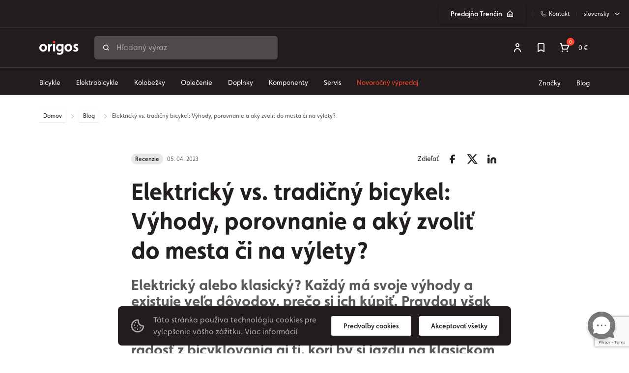

--- FILE ---
content_type: text/html; charset=utf-8
request_url: https://origos.eu/blog/Elektricky-vs-tradicny-bicykel/
body_size: 40689
content:
<!DOCTYPE html><html lang="sk"><head  prefix="og: http://ogp.me/ns#"><meta charset="UTF-8"><meta name="viewport" content="width=device-width,initial-scale=1.0,maximum-scale=5.0">      <title>Elektrický alebo klasický? Každý má svoje výhody. | Origos SK</title>       <link rel="preconnect" href="https://www.googletagmanager.com">             <script> window.MEDIA_URL = "/media/"; window.INTERNAL_PAYMENT_ENUM = {'COD_TYPE_INTERNAL': 32, 'WIRE_TYPE_INTERNAL': 33, 'CARD_TYPE_INTERNAL': 34, 'CASH_TYPE_INTERNAL': 35}; window.GA4_ENABLED = false; window.GA4_KEY = "G-C7WQQF10V6"; window.GA4_PRICE = "excl"; function getCookie(name) { let cookieValue = null; if (document.cookie && document.cookie !== '') { const cookies = document.cookie.split(';'); for (let i = 0; i < cookies.length; i++) { const cookie = cookies[i].trim(); if (cookie.substring(0, name.length + 1) === (name + '=')) { cookieValue = decodeURIComponent(cookie.substring(name.length + 1)); break; } } } return cookieValue; } function setCookie(name, value, expiration_days) { const d = new Date(); d.setTime(d.getTime() + (expiration_days * 24 * 60 * 60 * 1000)); let expires = "expires=" + d.toUTCString(); document.cookie = name + "=" + value + ";" + expires + ";path=/"; } </script>  <script> function updateGoogleConsents(sb_gdpr_cookie_consent, init = false) { gtag('consent', init ? 'default' : 'update', { 'ad_storage': sb_gdpr_cookie_consent.consentMarketing ? 'granted' : 'denied', 'analytics_storage': sb_gdpr_cookie_consent.consentPerformance ? 'granted' : 'denied', 'functionality_storage': sb_gdpr_cookie_consent.consentFunctional ? 'granted' : 'denied', 'personalization_storage': sb_gdpr_cookie_consent.consentFunctional ? 'granted' : 'denied', 'ad_user_data': sb_gdpr_cookie_consent.consentAdUserData ? 'granted' : 'denied', 'ad_personalization': sb_gdpr_cookie_consent.consentAdPersonalization ? 'granted' : 'denied', "security_storage": "granted", }); } </script>       <!-- Global site tag (gtag.js) - Google Analytics --><script > window.dataLayer = window.dataLayer || []; window.gtag = function gtag() {  dataLayer.push(arguments);  };  let sb_gdpr_cookie_consent = getCookie('sb_gdpr_cookie_consent'); if(sb_gdpr_cookie_consent) { sb_gdpr_cookie_consent = sb_gdpr_cookie_consent.replace(/\\054/g, ',').replace(/\"/g, "\""); sb_gdpr_cookie_consent = JSON.parse(JSON.parse(sb_gdpr_cookie_consent)); } else { sb_gdpr_cookie_consent = {}; } updateGoogleConsents(sb_gdpr_cookie_consent, true);  </script>   <script async src="https://www.googletagmanager.com/gtag/js?id=G-C7WQQF10V6"></script>   <script > window.dataLayer = window.dataLayer || []; window.gtag = function gtag() {  dataLayer.push(arguments);  }; gtag('js', new Date());  gtag('config', "G-C7WQQF10V6", { 'currency': 'EUR' });  </script>   <!-- End Facebook Pixel Code -->                 <script > (function () { let event_data, custom_data;  event_data = {}; custom_data = {"pageType": "article", "languageCode": "sk", "currencyCode": "EUR", "environment": "production", "userId": null, "userEmail": null, "userTyp": "b2c", "email_hash": null};  gtag('event', 'common', { 'event_callback': function (key) { const event = new CustomEvent('SbcommonEventSent', {detail: key}); document.dispatchEvent(event); }, ...event_data.ecommerce, ...custom_data, });   }()); </script>     <!-- Google Tag Manager --><script>(function (w, d, s, l, i) { w[l] = w[l] || []; w[l].push({ 'gtm.start': new Date().getTime(), event: 'gtm.js' }); var f = d.getElementsByTagName(s)[0], j = d.createElement(s), dl = l != 'dataLayer' ? '&l=' + l : ''; j.async = true; j.src = 'https://www.googletagmanager.com/gtm.js?id=' + i + dl; f.parentNode.insertBefore(j, f); })(window, document, 'script', 'dataLayer', "GTM-P5TKHCT");</script><!-- End Google Tag Manager -->   <script> window.SB_TRANS = { 'for': 'za', }; window.SBUrls = { 'shipping_calendar:stock-state-api': "/kalendar-dorucenia/v2/stock-state/", 'customer:set-language': "/zakaznik/set-language/", }; window.searchUrls = { search_view: "/vyhladavanie/",  }; window.profileUrls = { gdprSettings: "/ucet/gdpr-nastavenia/", }; window.languageCode = "sk"; window.currencySymbol = "€"; window.currencyCode = "EUR"; window.rounding_exponent = "2";  </script>    <!-- Start Dognet Code --><script type=text/plain data-cookiecategory=consentMarketing> (function(d,t) { var script = d.createElement(t); script.id= 'pap_x2s6df8d'; script.async = true; script.src = 'https://login.dognet.sk/scripts/fj27g82d'; script.onload = script.onreadystatechange = function() { var rs = this.readyState; if (rs && (rs != 'complete') && (rs != 'loaded')) return; PostAffTracker.setAccountId("7cc1de6d"); try { var CampaignID="6438a061"; PostAffTracker.track(); } catch (e) {} }; document.body.appendChild(script); })(document, 'script'); </script><!-- End Dognet Code -->    <script> window.maps_key = { key: 'AIzaSyDuZ1VVN0HNB3Drhp0SfhOzGGcJFm_XN9E' };  window.active_menu_item = 1;    window.ga4_datalayer_enabled = false;  </script><script> if (window.matchMedia('(max-width: 991px)').matches) { let documentStyle = document.documentElement.getAttribute('style') || ''; documentStyle += `--app-height: ${window.innerHeight}px;`; document.documentElement.setAttribute('style', documentStyle); } </script> 
    <link href="/static/dist/main.83a4f046b27f9a775267.56efa625b1be.css" rel="stylesheet" />                                
   
    <script src="/static/dist/global.e877455f445d5aab25ef.132fd0c6abb3.js" defer></script>   <script src="/static/js/htmx.min.5be612db02a6.js" defer></script>   <script type="text/javascript"> window._hwq = window._hwq || []; window._hwq.push(['setKey', 'F752875CFD287D80C157C31892F83284']); window._hwq.push(['setTopPos', '150']); window._hwq.push(['showWidget', '21']); (function(){ var ho = document.createElement('script'); ho.type = 'text/javascript'; ho.async = true; ho.src = 'https://www.heureka.sk/direct/i/gjs.php?n=wdgt&sak=F752875CFD287D80C157C31892F83284'; var s = document.getElementsByTagName('script')[0]; s.parentNode.insertBefore(ho, s); })(); </script> 
<script src="https://www.google.com/recaptcha/api.js" async defer></script><script> function recaptchaOnSubmit(){ document.getElementById('mc-embedded-subscribe-form').submit(); } </script>
     <link rel="alternate" hreflang="sk" href="https://origos.eu/blog/Elektricky-vs-tradicny-bicykel/"/>  <link rel="alternate" hreflang="cs" href="https://cz.origos.eu/blog/elektricke-vs-tradicni-kolo-vyhody-srovnani-ktery-z-nich-si-vybrat-pro-mesto-nebo-vylety/"/>  <link rel="alternate" hreflang="x-default" href="https://origos.eu/blog/Elektricky-vs-tradicny-bicykel/"/>     <link rel="preload" href="/static/fonts/faricy-new-web-300.67a20f52d53b.woff2" as="font" type="font/woff2" crossorigin><link rel="preload" href="/static/fonts/faricy-new-web-400.d246b8b538de.woff2" as="font" type="font/woff2" crossorigin><link rel="preload" href="/static/fonts/faricy-new-web-500.f05ffa804984.woff2" as="font" type="font/woff2" crossorigin><link rel="preload" href="/static/fonts/faricy-new-web-700.aa2df397ab0a.woff2" as="font" type="font/woff2" crossorigin><style> @font-face { font-family: "faricy-new-web"; src: url("/static/fonts/faricy-new-web-300.67a20f52d53b.woff2") format("woff2"), url("/static/fonts/faricy-new-web-300.a4b5005d9fa6.woff") format("woff"), url("/static/fonts/faricy-new-web-300.0bfbb5111803.otf") format("opentype"); font-display: swap; font-style: normal; font-weight: 300; font-stretch: normal; } @font-face { font-family: "faricy-new-web"; src: url("/static/fonts/faricy-new-web-400.d246b8b538de.woff2") format("woff2"), url("/static/fonts/faricy-new-web-400.bf5928157c6b.woff") format("woff"), url("/static/fonts/faricy-new-web-400.674d94c2b11c.otf") format("opentype"); font-display: swap; font-style: normal; font-weight: 400; font-stretch: normal; } @font-face { font-family: "faricy-new-web"; src: url("/static/fonts/faricy-new-web-500.f05ffa804984.woff2") format("woff2"), url("/static/fonts/faricy-new-web-500.099204100914.woff") format("woff"), url("/static/fonts/faricy-new-web-500.f27b7312d81f.otf") format("opentype"); font-display: swap; font-style: normal; font-weight: 500; font-stretch: normal; } @font-face { font-family: "faricy-new-web"; src: url("/static/fonts/faricy-new-web-700.aa2df397ab0a.woff2") format("woff2"), url("/static/fonts/faricy-new-web-700.dabc700a93d6.woff") format("woff"), url("/static/fonts/faricy-new-web-700.6983ccd951f0.otf") format("opentype"); font-display: swap; font-style: normal; font-weight: 700; font-stretch: normal; } </style>  <meta name="google-site-verification" content="YzP81HJ7bBwTvjHNa9vLGW0KUh39riXFgQV3knFkCZs"/>       <meta name="robots" content="index, follow"/>    <link rel="apple-touch-icon" sizes="180x180" href="/static/favicon/apple-touch-icon.b885f26ec23f.png"><link rel="icon" type="image/png" sizes="32x32" href="/static/favicon/favicon-32x32.98394db7f059.png"><link rel="icon" type="image/png" sizes="16x16" href="/static/favicon/favicon-16x16.b2643fda4bf2.png"><link rel="manifest" href="/static/favicon/site.cd0b1e125ac8.webmanifest"><link rel="mask-icon" href="/static/favicon/safari-pinned-tab.4f4028247562.svg" color="#e0004d"><link rel="shortcut icon" href="/static/favicon/favicon.702efdf68e15.ico"><meta name="msapplication-TileColor" content="#e0004d"><meta name="msapplication-config" content="/static/favicon/browserconfig.432fded2b6a7.xml"><meta name="theme-color" content="#ffffff">   <meta property="og:site_name" content="Origos SK"/><meta property="og:locale" content="sk"/>   
<meta name="description" content="Elektrický vs. tradičný bicykel: Výhody, porovnanie a aký zvoliť do mesta či na výlety?"><meta name="keywords" content="Elektrický bicykel
 elektrobicykle"><meta property="og:title" content="Elektrický alebo klasický? Každý má svoje výhody. | origos.eu"><meta property="og:url" content="https://origos.eu/blog/Elektricky-vs-tradicny-bicykel/"><meta property="og:description" content="Elektrický vs. tradičný bicykel: Výhody, porovnanie a aký zvoliť do mesta či na výlety?"><meta property="og:image" content="https://origos.eu/media/filer_public/c4/69/c469a682-b1c1-4b6e-863e-ee254dd23f79/elektrovsobyc.jpg"><meta property="og:type" content="Article"><meta property="article:published_time" content="2023-04-05 12:53:13+00:00"><meta property="article:modified_time" content="2024-05-03 11:46:58.078197+00:00"><meta property="article:tag" content="Eovolt,Ekologicky,Elektrobicykle,Skladacie bicykle"><meta property="og:locale" content="sk">
    <link rel="canonical" href="https://origos.eu/blog/Elektricky-vs-tradicny-bicykel/"/>  </head><body class="" hx-ext="remove-me"> <noscript><style> noscript { width: 100%; } .noscript-d-block { display: block !important; } .noscript-d-none { display: none !important; } img.lazyload { display: none; } </style></noscript> <!-- Google Tag Manager (noscript) --><noscript><iframe src="https://www.googletagmanager.com/ns.html?id=GTM-P5TKHCT" height="0" width="0" style="display:none;visibility:hidden"></iframe></noscript><!-- End Google Tag Manager (noscript) --><iframe style="display: none;" src="/static/favicon/favicon-16x16.b2643fda4bf2.png"></iframe><div class="min-h-screen flex flex-col container-query-wrapper">         <div class="header-secondary max-sm:hidden flex items-center justify-between px-16 py-8 bg-light-surface text-caption text-dark-subdued relative z-40">  <p></p>  <div class="flex items-center"> <a class="btn" href="/uzitocne-odkazy/predajna-trencin/" target="_self" title="Predajňa Trenčín"> Predajňa Trenčín   <div class="svg-icon flex ml-8 w-16 h-16" >  
                    <svg class="w-full h-full">
                        <use xlink:href="#home"></use>
                    </svg>
                      </div> </a> <div class="w-1 h-12 mx-14 bg-light-10"></div> <a href="/kontakt/" class="flex items-center hover:text-light hover:underline"><svg class="w-14 h-14 mr-4"><use xlink:href="#phone"></use></svg><span>Kontakt</span></a> <div class="w-1 h-12 mx-14 bg-light-10"></div>     <div class="relative"><button data-bs-toggle="dropdown" aria-expanded="false" data-bs-display="static" class="flex items-center text-caption text-light"><span class="flex items-center"><span>slovensky</span></span><svg class="w-16 h-16 ml-8"><use xlink:href="#darr"></use></svg></button><ul class="dropdown-menu mt-0 mb-16 right-0 left-auto bg-action">    <li><a class="dropdown-menu-link text-light" href="https://origos.eu" hreflang="sk">slovensky</a></li>     <li><a class="dropdown-menu-link text-light" href="https://cz.origos.eu" hreflang="cs">česky</a></li>     <li><a class="dropdown-menu-link text-light" href="https://hu.origos.eu" hreflang="hu">maďarsky</a></li>     <li><a class="dropdown-menu-link text-light" href="https://ro.origos.eu" hreflang="ro">rumunsky</a></li>     <li><a class="dropdown-menu-link text-light" href="https://si.origos.eu" hreflang="sl">slovinsky</a></li>     <li><a class="dropdown-menu-link text-light" href="https://pl.origos.eu" hreflang="pl">poľsky</a></li>   </ul></div>  </div> </div> <header class="header py-8 lg:pt-16 lg:pb-0 bg-dark-surface text-light z-30 relative"><div class="lg:pb-16 lg:mb-8 relative lg:border-b lg:border-light-10"><div class="container flex items-center">  <a href="/" class="inline-block h-30 w-80 mr-32"><img class="w-full h-full object-scale-down" width="80" height="24" src="/static/images/logo.dbd1ea8bb46c.svg" alt="logo"></a>      <div class="md:w-1/3 mr-auto"><div class="search-bar bg-light max-sm:hidden max-sm:absolute max-sm:top-0 max-sm:left-0 max-sm:w-screen max-sm:shadow-sm max-sm:z-10"><div class="max-sm:m-16 relative"> <form class="relative" action="/katalog/" method="get"><label for="search" class="hidden">search</label><input id="header-search" type="search" name="search"  data-search placeholder="Hľadaný výraz" data-catalog-search-url="/katalog/?search=" class="input pl-40 max-sm:pr-40" autocomplete="off"><button type="submit" class="absolute h-16 w-16 top-1/2 left-16 -translate-y-1/2 z-1" aria-label="Search"><svg id="search-icon" title="Vyhľadať" class="absolute top-0 left-0 w-full h-full text-dark"><use xlink:href="#search"></use></svg></button><button type="button" data-toggle="search" class="absolute top-2/4 right-16 -translate-y-2/4 z-1 js-close-search-btn text-dark-60 max-sm:block hidden"><svg class="w-24 h-24"><use xlink:href="#x"></use></svg></button></form> </div></div></div>   <div id="search-window" class="hidden h-screen w-full fixed lg:absolute top-0 left-0 lg:top-full max-md:bg-light text-dark z-52"><div class="absolute top-0 left-0 w-full h-full lg:bg-dark-30" data-toggle="search"></div><div class="md:container h-full"><div class="search-window-wrapper relative h-full flex flex-col"><div class="lg:hidden container my-8"> <form class="relative" action="/katalog/" method="get"><label for="search" class="hidden">search</label><input id="mobile-search" type="search" name="search"  data-search placeholder="Hľadaný výraz" data-catalog-search-url="/katalog/?search=" class="input pl-40 max-sm:pr-40" autocomplete="off"><button type="submit" class="absolute h-16 w-16 top-1/2 left-16 -translate-y-1/2 z-1" aria-label="Search"><svg id="search-icon" title="Vyhľadať" class="absolute top-0 left-0 w-full h-full text-dark"><use xlink:href="#search"></use></svg></button><button type="button" data-toggle="search" class="absolute top-2/4 right-16 -translate-y-2/4 z-1 js-close-search-btn text-dark-60 max-sm:block hidden"><svg class="w-24 h-24"><use xlink:href="#x"></use></svg></button></form> </div>  <div id="search-result-container" class="min-h-0 lg:container"><div class="h-full w-full lg:w-10/12 mx-auto">  <div class="max-md:hidden triangle ml-56"></div>  <div class="h-full bg-light rounded-md overflow-hidden">  <div class="h-full flex items-center p-24 bg-transparent lg:bg-light-surface"><p class="search__info search__info--empty-input"> Napíšte čo hľadáte </p><p class="search__info search__info--no-found hidden"> Žiadne výsledky. </p></div>  </div></div></div> </div></div></div>   <div class="flex items-center text-p-small"><a href="#" class="flex lg:hidden p-8 lg:mx-4" title="Vyhľadať"><svg class="h-24 w-24" data-toggle="search"><use xlink:href="#search"></use></svg></a>   <a href="/ucet/prihlasenie/" id="show_login_button" title="Prihlásiť sa" class="flex p-8 lg:mx-4 transition-colors rounded-button hover:bg-light-surface"><svg class="w-24 h-24"><use xlink:href="#person"></use></svg></a>    <a href="/ucet/wishlist/" class="group p-8 lg:mx-4 flex items-center transition-colors rounded-button hover:bg-light-surface" title="Whishlist" ><div class="w-24 h-24 relative"><svg class="w-full h-full group-hover:text-dark"><use xlink:href="#saved_items"></use></svg>   </div></a>   <div hx-trigger="load" hx-swap="none" hx-get="/basket/sidebar/" hx-render-block="oob"></div><div id="basket-icon" hx-get="/basket/sidebar/" hx-target="#basket-window" hx-select="#basket-window > *" hx-indicator=".js-basket-window-loader" class="lg:mx-4 flex items-center cursor-pointer js-sidebar-toggle" title="Nákupný košík" data-sidebar-target="basket-window"><div class="group flex items-center transition-colors rounded-button hover:bg-light-surface"><div class="p-8 relative"><svg class="w-24 h-24 transition-colors group-hover:text-dark"><use xlink:href="#cart"></use></svg><span class="flex-center w-16 h-16 absolute right-0 top-0 bg-brand text-p-mini text-light leading-one rounded-full" data-basket-count>0</span></div></div><span class="max-sm:hidden pl-8 transition-colors group-hover:text-dark" data-basket-total-price>0 €</span></div>  <div class="js-sidebar-toggle flex lg:hidden p-8 -mr-4" data-sidebar-target="mobile-menu"><svg class="w-24 h-24"><use xlink:href="#menu"></use></svg></div></div>  </div></div>    <nav class="max-md:hidden order-1 w-full relative mt-4" aria-label="main-menu"><div class="container">  <ul class="main-menu -mx-16 flex items-center text-p-small js-hideable-navbar whitespace-nowrap overflow-hidden">       <li class="js-megamenu-item group js-hideable-item"> 	<a  data-instant href="/bicykle/"   class="flex px-16 pt-12 pb-14 rounded-tl-sm rounded-tr-sm transition-colors group-hover:bg-light group-hover:text-dark" title="Bicykle"  > Bicykle </a>   <div class="absolute w-full top-full left-0 bg-light opacity-0 invisible z-20 group-hover:opacity-100 group-hover:visible shadow clip-path-top"><div class="py-40 container"><ul class="row"><li class="lg:w-1/6"><a class="megamenu-item block text-center" href="/bicykle-horske-bicykle/"><div class="mb-8 bg-light lg:w-112 lg:h-112 mx-auto"><img src="/static/images/blank.gif" data-src="/media/categories/icons/5.jpg.114x114_q85ss0_background-%23fff_crop.jpg.webp" width="112" height="112" alt="Horské bicykle" class="lazyload"/></div><span class="text-dark font-medium text-p whitespace-normal break-words hyphens-auto" lang="sk" > Horské bicykle </span></a></li><li class="lg:w-1/6"><a class="megamenu-item block text-center" href="/bicykle-cestne-bicykle/"><div class="mb-8 bg-light lg:w-112 lg:h-112 mx-auto"><img src="/static/images/blank.gif" data-src="/media/categories/icons/6.jpg.114x114_q85ss0_background-%23fff_crop.jpg.webp" width="112" height="112" alt="Cestné bicykle" class="lazyload"/></div><span class="text-dark font-medium text-p whitespace-normal break-words hyphens-auto" lang="sk" > Cestné bicykle </span></a></li><li class="lg:w-1/6"><a class="megamenu-item block text-center" href="/bicykle-gravel-bicykle/"><div class="mb-8 bg-light lg:w-112 lg:h-112 mx-auto"><img src="/static/images/blank.gif" data-src="/media/categories/icons/7.jpg.114x114_q85ss0_background-%23fff_crop.jpg.webp" width="112" height="112" alt="Gravel bicykle" class="lazyload"/></div><span class="text-dark font-medium text-p whitespace-normal break-words hyphens-auto" lang="sk" > Gravel bicykle </span></a></li><li class="lg:w-1/6"><a class="megamenu-item block text-center" href="/bicykle-skladacie-bicykle/"><div class="mb-8 bg-light lg:w-112 lg:h-112 mx-auto"><img src="/static/images/blank.gif" data-src="/media/categories/icons/9.jpg.114x114_q85ss0_background-%23fff_crop.jpg.webp" width="112" height="112" alt="Skladacie bicykle" class="lazyload"/></div><span class="text-dark font-medium text-p whitespace-normal break-words hyphens-auto" lang="sk" > Skladacie bicykle </span></a></li><li class="lg:w-1/6"><a class="megamenu-item block text-center" href="/bicykle-bmx-bicykle/"><div class="mb-8 bg-light lg:w-112 lg:h-112 mx-auto"><img src="/static/images/blank.gif" data-src="/media/categories/icons/11.jpg.114x114_q85ss0_background-%23fff_crop.jpg.webp" width="112" height="112" alt="BMX bicykle" class="lazyload"/></div><span class="text-dark font-medium text-p whitespace-normal break-words hyphens-auto" lang="sk" > BMX bicykle </span></a></li><li class="lg:w-1/6"><a class="megamenu-item block text-center" href="/bicykle-dirt-bicykle/"><div class="mb-8 bg-light lg:w-112 lg:h-112 mx-auto"><img src="/static/images/blank.gif" data-src="/media/categories/icons/12.jpg.114x114_q85ss0_background-%23fff_crop.jpg.webp" width="112" height="112" alt="Dirt bicykle" class="lazyload"/></div><span class="text-dark font-medium text-p whitespace-normal break-words hyphens-auto" lang="sk" > Dirt bicykle </span></a></li><li class="lg:w-1/6"><a class="megamenu-item block text-center" href="/bicykle-detske-bicykle/"><div class="mb-8 bg-light lg:w-112 lg:h-112 mx-auto"><img src="/static/images/blank.gif" data-src="/media/categories/icons/13.jpg.114x114_q85ss0_background-%23fff_crop.jpg.webp" width="112" height="112" alt="Detské bicykle" class="lazyload"/></div><span class="text-dark font-medium text-p whitespace-normal break-words hyphens-auto" lang="sk" > Detské bicykle </span></a></li><li class="lg:w-1/6"><a class="megamenu-item block text-center" href="/bicykle-odrazadla/"><div class="mb-8 bg-light lg:w-112 lg:h-112 mx-auto"><img src="/static/images/blank.gif" data-src="/media/categories/icons/14.jpg.114x114_q85ss0_background-%23fff_crop.jpg.webp" width="112" height="112" alt="Odrážadlá" class="lazyload"/></div><span class="text-dark font-medium text-p whitespace-normal break-words hyphens-auto" lang="sk" > Odrážadlá </span></a></li></ul></div></div>  </li>         <li class="js-megamenu-item group js-hideable-item"> 	<a  data-instant href="/elektrobicykle/"   class="flex px-16 pt-12 pb-14 rounded-tl-sm rounded-tr-sm transition-colors group-hover:bg-light group-hover:text-dark" title="Elektrobicykle"  > Elektrobicykle </a>   <div class="absolute w-full top-full left-0 bg-light opacity-0 invisible z-20 group-hover:opacity-100 group-hover:visible shadow clip-path-top"><div class="py-40 container"><ul class="row"><li class="lg:w-1/6"><a class="megamenu-item block text-center" href="/elektrobicykle-horske-elektrobicykle/"><div class="mb-8 bg-light lg:w-112 lg:h-112 mx-auto"><img src="/static/images/blank.gif" data-src="/media/categories/icons/16.jpg.114x114_q85ss0_background-%23fff_crop.jpg.webp" width="112" height="112" alt="Horské elektrobicykle" class="lazyload"/></div><span class="text-dark font-medium text-p whitespace-normal break-words hyphens-auto" lang="sk" > Horské elektrobicykle </span></a></li><li class="lg:w-1/6"><a class="megamenu-item block text-center" href="/elektrobicykle-mestske-elektrobicykle/"><div class="mb-8 bg-light lg:w-112 lg:h-112 mx-auto"><img src="/static/images/blank.gif" data-src="/media/categories/icons/17.jpg.114x114_q85ss0_background-%23fff_crop.jpg.webp" width="112" height="112" alt="Mestské elektrobicykle" class="lazyload"/></div><span class="text-dark font-medium text-p whitespace-normal break-words hyphens-auto" lang="sk" > Mestské elektrobicykle </span></a></li><li class="lg:w-1/6"><a class="megamenu-item block text-center" href="/elektrobicykle-skladacie-elektrobicykle/"><div class="mb-8 bg-light lg:w-112 lg:h-112 mx-auto"><img src="/static/images/blank.gif" data-src="/media/categories/icons/18.jpg.114x114_q85ss0_background-%23fff_crop.jpg.webp" width="112" height="112" alt="Skladacie elektrobicykle" class="lazyload"/></div><span class="text-dark font-medium text-p whitespace-normal break-words hyphens-auto" lang="sk" > Skladacie elektrobicykle </span></a></li></ul></div></div>  </li>         <li class="js-megamenu-item group js-hideable-item"> 	<a  data-instant href="/kolobezky/"   class="flex px-16 pt-12 pb-14 rounded-tl-sm rounded-tr-sm transition-colors group-hover:bg-light group-hover:text-dark" title="Kolobežky"  > Kolobežky </a>   <div class="absolute w-full top-full left-0 bg-light opacity-0 invisible z-20 group-hover:opacity-100 group-hover:visible shadow clip-path-top"><div class="py-40 container"><ul class="row"><li class="lg:w-1/6"><a class="megamenu-item block text-center" href="/kolobezky-mestske/"><div class="mb-8 bg-light lg:w-112 lg:h-112 mx-auto"><img src="/static/images/blank.gif" data-src="/media/categories/icons/24.jpg.114x114_q85ss0_background-%23fff_crop.jpg.webp" width="112" height="112" alt="Mestské" class="lazyload"/></div><span class="text-dark font-medium text-p whitespace-normal break-words hyphens-auto" lang="sk" > Mestské </span></a></li><li class="lg:w-1/6"><a class="megamenu-item block text-center" href="/kolobezky-freestyle/"><div class="mb-8 bg-light lg:w-112 lg:h-112 mx-auto"><img src="/static/images/blank.gif" data-src="/media/categories/icons/25.jpg.114x114_q85ss0_background-%23fff_crop.jpg.webp" width="112" height="112" alt="Freestyle" class="lazyload"/></div><span class="text-dark font-medium text-p whitespace-normal break-words hyphens-auto" lang="sk" > Freestyle </span></a></li></ul></div></div>  </li>         <li class="js-megamenu-item group js-hideable-item"> 	<a  data-instant href="/oblecenie/"   class="flex px-16 pt-12 pb-14 rounded-tl-sm rounded-tr-sm transition-colors group-hover:bg-light group-hover:text-dark" title="Oblečenie"  > Oblečenie </a>   <div class="absolute w-full top-full left-0 bg-light opacity-0 invisible z-20 group-hover:opacity-100 group-hover:visible shadow clip-path-top"><div class="py-40 container"><ul class="row"><li class="lg:w-1/6"><a class="megamenu-item block text-center" href="/oblecenie-bundy-vesty/"><div class="mb-8 bg-light lg:w-112 lg:h-112 mx-auto"><img src="/static/images/blank.gif" data-src="/media/categories/icons/27.jpg.114x114_q85ss0_background-%23fff_crop.jpg.webp" width="112" height="112" alt="Bundy/Vesty" class="lazyload"/></div><span class="text-dark font-medium text-p whitespace-normal break-words hyphens-auto" lang="sk" > Bundy/Vesty </span></a></li><li class="lg:w-1/6"><a class="megamenu-item block text-center" href="/oblecenie-rukavice/"><div class="mb-8 bg-light lg:w-112 lg:h-112 mx-auto"><img src="/static/images/blank.gif" data-src="/media/categories/icons/28.jpg.114x114_q85ss0_background-%23fff_crop.jpg.webp" width="112" height="112" alt="Rukavice" class="lazyload"/></div><span class="text-dark font-medium text-p whitespace-normal break-words hyphens-auto" lang="sk" > Rukavice </span></a></li><li class="lg:w-1/6"><a class="megamenu-item block text-center" href="/oblecenie-ciapky/"><div class="mb-8 bg-light lg:w-112 lg:h-112 mx-auto"><img src="/static/images/blank.gif" data-src="/media/categories/icons/29.jpg.114x114_q85ss0_background-%23fff_crop.jpg.webp" width="112" height="112" alt="Čiapky" class="lazyload"/></div><span class="text-dark font-medium text-p whitespace-normal break-words hyphens-auto" lang="sk" > Čiapky </span></a></li><li class="lg:w-1/6"><a class="megamenu-item block text-center" href="/oblecenie-tricka/"><div class="mb-8 bg-light lg:w-112 lg:h-112 mx-auto"><img src="/static/images/blank.gif" data-src="/media/categories/icons/30.jpg.114x114_q85ss0_background-%23fff_crop.jpg.webp" width="112" height="112" alt="Tričká" class="lazyload"/></div><span class="text-dark font-medium text-p whitespace-normal break-words hyphens-auto" lang="sk" > Tričká </span></a></li><li class="lg:w-1/6"><a class="megamenu-item block text-center" href="/oblecenie-nohavice/"><div class="mb-8 bg-light lg:w-112 lg:h-112 mx-auto"><img src="/static/images/blank.gif" data-src="/media/categories/icons/31.jpg.114x114_q85ss0_background-%23fff_crop.jpg.webp" width="112" height="112" alt="Nohavice" class="lazyload"/></div><span class="text-dark font-medium text-p whitespace-normal break-words hyphens-auto" lang="sk" > Nohavice </span></a></li><li class="lg:w-1/6"><a class="megamenu-item block text-center" href="/oblecenie-obuv/"><div class="mb-8 bg-light lg:w-112 lg:h-112 mx-auto"><img src="/static/images/blank.gif" data-src="/media/categories/icons/33.jpg.114x114_q85ss0_background-%23fff_crop.jpg.webp" width="112" height="112" alt="Obuv" class="lazyload"/></div><span class="text-dark font-medium text-p whitespace-normal break-words hyphens-auto" lang="sk" > Obuv </span></a></li><li class="lg:w-1/6"><a class="megamenu-item block text-center" href="/oblecenie-ponozky/"><div class="mb-8 bg-light lg:w-112 lg:h-112 mx-auto"><img src="/static/images/blank.gif" data-src="/media/categories/icons/92.jpg.114x114_q85ss0_background-%23fff_crop.jpg.webp" width="112" height="112" alt="Ponožky" class="lazyload"/></div><span class="text-dark font-medium text-p whitespace-normal break-words hyphens-auto" lang="sk" > Ponožky </span></a></li></ul></div></div>  </li>         <li class="js-megamenu-item group js-hideable-item"> 	<a  data-instant href="/doplnky/"   class="flex px-16 pt-12 pb-14 rounded-tl-sm rounded-tr-sm transition-colors group-hover:bg-light group-hover:text-dark" title="Doplnky"  > Doplnky </a>   <div class="absolute w-full top-full left-0 bg-light opacity-0 invisible z-20 group-hover:opacity-100 group-hover:visible shadow clip-path-top"><div class="py-40 container"><ul class="row"><li class="lg:w-1/6"><a class="megamenu-item block text-center" href="/doplnky-cyklovoziky/"><div class="mb-8 bg-light lg:w-112 lg:h-112 mx-auto"><img src="/static/images/blank.gif" data-src="/media/categories/icons/35.jpg.114x114_q85ss0_background-%23fff_crop.jpg.webp" width="112" height="112" alt="Cyklovozíky" class="lazyload"/></div><span class="text-dark font-medium text-p whitespace-normal break-words hyphens-auto" lang="sk" > Cyklovozíky </span></a></li><li class="lg:w-1/6"><a class="megamenu-item block text-center" href="/doplnky-detske-sedacky-na-bicykel/"><div class="mb-8 bg-light lg:w-112 lg:h-112 mx-auto"><img src="/static/images/blank.gif" data-src="/media/categories/icons/36.jpg.114x114_q85ss0_background-%23fff_crop.jpg.webp" width="112" height="112" alt="Detské sedačky na bicykel" class="lazyload"/></div><span class="text-dark font-medium text-p whitespace-normal break-words hyphens-auto" lang="sk" > Detské sedačky na bicykel </span></a></li><li class="lg:w-1/6"><a class="megamenu-item block text-center" href="/doplnky-flasky/"><div class="mb-8 bg-light lg:w-112 lg:h-112 mx-auto"><img src="/static/images/blank.gif" data-src="/media/categories/icons/37.jpg.114x114_q85ss0_background-%23fff_crop.jpg.webp" width="112" height="112" alt="Fľašky" class="lazyload"/></div><span class="text-dark font-medium text-p whitespace-normal break-words hyphens-auto" lang="sk" > Fľašky </span></a></li><li class="lg:w-1/6"><a class="megamenu-item block text-center" href="/doplnky-prilby/"><div class="mb-8 bg-light lg:w-112 lg:h-112 mx-auto"><img src="/static/images/blank.gif" data-src="/media/categories/icons/38.jpg.114x114_q85ss0_background-%23fff_crop.jpg.webp" width="112" height="112" alt="Prilby" class="lazyload"/></div><span class="text-dark font-medium text-p whitespace-normal break-words hyphens-auto" lang="sk" > Prilby </span></a></li><li class="lg:w-1/6"><a class="megamenu-item block text-center" href="/doplnky-rampy/"><div class="mb-8 bg-light lg:w-112 lg:h-112 mx-auto"><img src="/static/images/blank.gif" data-src="/media/categories/icons/39.jpg.114x114_q85ss0_background-%23fff_crop.jpg.webp" width="112" height="112" alt="Rampy" class="lazyload"/></div><span class="text-dark font-medium text-p whitespace-normal break-words hyphens-auto" lang="sk" > Rampy </span></a></li><li class="lg:w-1/6"><a class="megamenu-item block text-center" href="/doplnky-chranice/"><div class="mb-8 bg-light lg:w-112 lg:h-112 mx-auto"><img src="/static/images/blank.gif" data-src="/media/categories/icons/40.jpg.114x114_q85ss0_background-%23fff_crop.jpg.webp" width="112" height="112" alt="Chrániče" class="lazyload"/></div><span class="text-dark font-medium text-p whitespace-normal break-words hyphens-auto" lang="sk" > Chrániče </span></a></li><li class="lg:w-1/6"><a class="megamenu-item block text-center" href="/doplnky-batohy-tasky/"><div class="mb-8 bg-light lg:w-112 lg:h-112 mx-auto"><img src="/static/images/blank.gif" data-src="/media/categories/icons/41.jpg.114x114_q85ss0_background-%23fff_crop.jpg.webp" width="112" height="112" alt="Batohy/Tašky" class="lazyload"/></div><span class="text-dark font-medium text-p whitespace-normal break-words hyphens-auto" lang="sk" > Batohy/Tašky </span></a></li><li class="lg:w-1/6"><a class="megamenu-item block text-center" href="/doplnky-zvonceky/"><div class="mb-8 bg-light lg:w-112 lg:h-112 mx-auto"><img src="/static/images/blank.gif" data-src="/media/categories/icons/42.jpg.114x114_q85ss0_background-%23fff_crop.jpg.webp" width="112" height="112" alt="Zvončeky" class="lazyload"/></div><span class="text-dark font-medium text-p whitespace-normal break-words hyphens-auto" lang="sk" > Zvončeky </span></a></li><li class="lg:w-1/6"><a class="megamenu-item block text-center" href="/doplnky-okuliare/"><div class="mb-8 bg-light lg:w-112 lg:h-112 mx-auto"><img src="/static/images/blank.gif" data-src="/media/categories/icons/43.jpg.114x114_q85ss0_background-%23fff_crop.jpg.webp" width="112" height="112" alt="Okuliare" class="lazyload"/></div><span class="text-dark font-medium text-p whitespace-normal break-words hyphens-auto" lang="sk" > Okuliare </span></a></li><li class="lg:w-1/6"><a class="megamenu-item block text-center" href="/doplnky-drziaky-stojany/"><div class="mb-8 bg-light lg:w-112 lg:h-112 mx-auto"><img src="/static/images/blank.gif" data-src="/media/categories/icons/44.jpg.114x114_q85ss0_background-%23fff_crop.jpg.webp" width="112" height="112" alt="Držiaky/Stojany" class="lazyload"/></div><span class="text-dark font-medium text-p whitespace-normal break-words hyphens-auto" lang="sk" > Držiaky/Stojany </span></a></li><li class="lg:w-1/6"><a class="megamenu-item block text-center" href="/doplnky-svetla/"><div class="mb-8 bg-light lg:w-112 lg:h-112 mx-auto"><img src="/static/images/blank.gif" data-src="/media/categories/icons/4.jpg.114x114_q85ss0_background-%23fff_crop.jpg.webp" width="112" height="112" alt="Svetlá" class="lazyload"/></div><span class="text-dark font-medium text-p whitespace-normal break-words hyphens-auto" lang="sk" > Svetlá </span></a></li><li class="lg:w-1/6"><a class="megamenu-item block text-center" href="/doplnky-nosice-kosiky/"><div class="mb-8 bg-light lg:w-112 lg:h-112 mx-auto"><img src="/static/images/blank.gif" data-src="/media/categories/icons/66.jpg.114x114_q85ss0_background-%23fff_crop.jpg.webp" width="112" height="112" alt="Nosiče/Košíky" class="lazyload"/></div><span class="text-dark font-medium text-p whitespace-normal break-words hyphens-auto" lang="sk" > Nosiče/Košíky </span></a></li><li class="lg:w-1/6"><a class="megamenu-item block text-center" href="/doplnky-zamky/"><div class="mb-8 bg-light lg:w-112 lg:h-112 mx-auto"><img src="/static/images/blank.gif" data-src="/media/categories/icons/67.jpg.114x114_q85ss0_background-%23fff_crop.jpg.webp" width="112" height="112" alt="Zámky" class="lazyload"/></div><span class="text-dark font-medium text-p whitespace-normal break-words hyphens-auto" lang="sk" > Zámky </span></a></li><li class="lg:w-1/6"><a class="megamenu-item block text-center" href="/doplnky-tazne-lana-na-bicykel/"><div class="mb-8 bg-light lg:w-112 lg:h-112 mx-auto"><img src="/static/images/blank.gif" data-src="/media/categories/icons/95.jpg.114x114_q85ss0_background-%23fff_crop.jpg.webp" width="112" height="112" alt="Ťažné laná na bicykel" class="lazyload"/></div><span class="text-dark font-medium text-p whitespace-normal break-words hyphens-auto" lang="sk" > Ťažné laná na bicykel </span></a></li></ul></div></div>  </li>         <li class="js-megamenu-item group js-hideable-item"> 	<a  data-instant href="/komponenty/"   class="flex px-16 pt-12 pb-14 rounded-tl-sm rounded-tr-sm transition-colors group-hover:bg-light group-hover:text-dark" title="Komponenty"  > Komponenty </a>   <div class="absolute w-full top-full left-0 bg-light text-dark text-p opacity-0 invisible z-20 group-hover:opacity-100 group-hover:visible shadow clip-path-top"><div class="py-40 container"><div class="row"><div class="w-full"><div class="pb-24 font-bold -mx-16 px-16">  Kategórie  </div><ul class="flex flex-col flex-wrap max-h-300"><li class="grow shrink basis-auto"><a class="flex py-4 hover:underline" href="/komponenty-brzdy/"> Brzdy </a></li><li class="grow shrink basis-auto"><a class="flex py-4 hover:underline" href="/komponenty-baterie-nabijacky/"> Batérie/Nabíjačky </a></li><li class="grow shrink basis-auto"><a class="flex py-4 hover:underline" href="/komponenty-blatniky/"> Blatníky </a></li><li class="grow shrink basis-auto"><a class="flex py-4 hover:underline" href="/komponenty-prehadzovacky/"> Prehadzovačky </a></li><li class="grow shrink basis-auto"><a class="flex py-4 hover:underline" href="/komponenty-radenie/"> Radenie </a></li><li class="grow shrink basis-auto"><a class="flex py-4 hover:underline" href="/komponenty-pedale/"> Pedále </a></li><li class="grow shrink basis-auto"><a class="flex py-4 hover:underline" href="/komponenty-plaste-duse/"> Plášte/Duše </a></li><li class="grow shrink basis-auto"><a class="flex py-4 hover:underline" href="/komponenty-kluky-prevodniky/"> Kľuky/Prevodníky </a></li><li class="grow shrink basis-auto"><a class="flex py-4 hover:underline" href="/komponenty-retaze/"> Reťaze </a></li><li class="grow shrink basis-auto"><a class="flex py-4 hover:underline" href="/komponenty-riadidla/"> Riadidlá </a></li><li class="grow shrink basis-auto"><a class="flex py-4 hover:underline" href="/komponenty-ramy-patky/"> Rámy/Pätky </a></li><li class="grow shrink basis-auto"><a class="flex py-4 hover:underline" href="/komponenty-kids-ride-shotgun/"> Kids Ride Shotgun </a></li><li class="grow shrink basis-auto"><a class="flex py-4 hover:underline" href="/komponenty-sedla/"> Sedlá </a></li><li class="grow shrink basis-auto"><a class="flex py-4 hover:underline" href="/komponenty-predstavce/"> Predstavce </a></li><li class="grow shrink basis-auto"><a class="flex py-4 hover:underline" href="/komponenty-osky/"> Osky </a></li><li><a data-instant href="/komponenty/" class="mt-20 inline-flex items-center text-p-small font-semibold leading-one"> Všetky <svg class="w-16 h-16 ml-4"><use xlink:href="#rarr"></use></svg></a></li></ul></div></div></div></div>  </li>         <li class="js-megamenu-item group js-hideable-item"> 	<a  data-instant href="/servis/"   class="flex px-16 pt-12 pb-14 rounded-tl-sm rounded-tr-sm transition-colors group-hover:bg-light group-hover:text-dark" title="Servis"  > Servis </a>   <div class="absolute w-full top-full left-0 bg-light opacity-0 invisible z-20 group-hover:opacity-100 group-hover:visible shadow clip-path-top"><div class="py-40 container"><ul class="row"><li class="lg:w-1/6"><a class="megamenu-item block text-center" href="/servis-naradie/"><div class="mb-8 bg-light lg:w-112 lg:h-112 mx-auto"><img src="/static/images/blank.gif" data-src="/media/categories/icons/65.jpg.114x114_q85ss0_background-%23fff_crop.jpg.webp" width="112" height="112" alt="Náradie" class="lazyload"/></div><span class="text-dark font-medium text-p whitespace-normal break-words hyphens-auto" lang="sk" > Náradie </span></a></li><li class="lg:w-1/6"><a class="megamenu-item block text-center" href="/servis-pumpy/"><div class="mb-8 bg-light lg:w-112 lg:h-112 mx-auto"><img src="/static/images/blank.gif" data-src="/media/categories/icons/75.jpg.114x114_q85ss0_background-%23fff_crop.jpg.webp" width="112" height="112" alt="Pumpy" class="lazyload"/></div><span class="text-dark font-medium text-p whitespace-normal break-words hyphens-auto" lang="sk" > Pumpy </span></a></li><li class="lg:w-1/6"><a class="megamenu-item block text-center" href="/servis-maziva/"><div class="mb-8 bg-light lg:w-112 lg:h-112 mx-auto"><img src="/static/images/blank.gif" data-src="/media/categories/icons/105.jpg.114x114_q85ss0_background-%23fff_crop.jpg.webp" width="112" height="112" alt="Mazivá" class="lazyload"/></div><span class="text-dark font-medium text-p whitespace-normal break-words hyphens-auto" lang="sk" > Mazivá </span></a></li><li class="lg:w-1/6"><a class="megamenu-item block text-center" href="/servis-cyklokozmetika/"><div class="mb-8 bg-light lg:w-112 lg:h-112 mx-auto"><img src="/static/images/blank.gif" data-src="/media/categories/icons/109.jpg.114x114_q85ss0_background-%23fff_crop.jpg.webp" width="112" height="112" alt="Cyklokozmetika" class="lazyload"/></div><span class="text-dark font-medium text-p whitespace-normal break-words hyphens-auto" lang="sk" > Cyklokozmetika </span></a></li></ul></div></div>  </li>          <li class="js-hideable-item"> 	<a  data-instant href="https://origos.eu/all-20-s-kodom-happy20/"   style="color: rgb(251, 68, 40);"  class="flex px-16 pt-12 pb-14" title="Novoročný výpredaj"  > Novoročný výpredaj </a> </li>           <li class="xl:ml-auto js-hideable-item"> 	<a  data-instant href="/znacky/"   class="flex px-16 py-8" title="Značky"  > Značky </a> </li>           <li class="js-hideable-item"> 	<a  data-instant href="/blog/"   class="flex px-16 py-8" title="Blog"  > Blog </a> </li>        <li class="group px-16 py-8 js-hideable-dropdown-item invisible -mr-48"><div class="w-auto relative"><button class="flex-center" type="button" data-bs-toggle="dropdown" aria-expanded="false" data-bs-display="static"><svg class="w-16 h-16"><use xlink:href="#dots"></use></svg></button><div class="dropdown-menu overflow-hidden bg-light fade right-0 left-auto"><ul></ul></div></div></li>   </ul>  </div></nav>    <nav id="mobile-menu" aria-label="main-menu-mobile"  hx-get="/cms_plugins_menu/mobile-menu/" hx-select="#mobile-menu > *" hx-indicator=".mobile-menu-loader" hx-trigger="LoadMobileMenu from:document"  class="burger-menu sidebar text-dark sidebar-right">  <div class="htmx-loader top-0 left-0 right-0 bottom-0 flex-center bg-light-75 backdrop-blur-sm transition-opacity z-10 opacity-0 invisible absolute mobile-menu-loader js-loader"><div class="w-56 h-56 flex-center relative overflow-hidden">  <div class="absolute flex-center w-full h-full animate-rotate"><svg class="w-32 h-32"><use xlink:href="#spinner"></use></svg></div>  </div></div>  </nav><div class="bg-filter js-sidebar-toggle" data-sidebar-target="mobile-menu"></div>   </header>   <main class="grow flex-shrink-0">   <script> (() => { function getScrollbarWidth() { const scrollDiv = document.createElement('div'); scrollDiv.style = 'width: 100px;height: 100px;overflow: scroll;position: absolute;top: -9999px;'; document.body.appendChild(scrollDiv); const scrollbarWidth = scrollDiv.offsetWidth - scrollDiv.clientWidth; document.body.removeChild(scrollDiv); return scrollbarWidth; } let documentStyle = document.documentElement.getAttribute('style') || ''; const scrollbarWidth = getScrollbarWidth(); documentStyle += `--scrollbar-width: ${scrollbarWidth}px;`; document.documentElement.setAttribute('style', documentStyle); })(); </script>        <div class="app app-blog">  <div class="md:pb-56 md:mt-16"><div class="container">  <ul class="md:line-clamp-1 py-6 my-24 overflow-x-auto max-sm:pb-12 max-sm:whitespace-nowrap">     <li class="text-caption inline align-middle">  <a href="/" title="Domov" class="inline-block bg-light rounded-button px-8 py-4 shadow-xs"> Domov </a></li>           <li class="text-caption inline align-middle">  <svg class="mx-4 w-12 h-12 text-light-subdued"><use xlink:href="#rarr-big"></use></svg>  <a href="/blog/" title="Blog" class="inline-block bg-light rounded-button px-8 py-4 shadow-xs"> Blog </a></li>        <li class="text-caption max-sm:hidden inline align-middle"><svg class="mx-4 w-12 h-12 text-light-subdued"><use xlink:href="#rarr-big"></use></svg><span class="text-dark-subdued"> Elektrický vs. tradičný bicykel: Výhody, porovnanie a aký zvoliť do mesta či na výlety? </span></li>   </ul> <div class="lg:w-2/3 mx-auto mt-32 md:mt-56"><div class="mb-24 flex flex-wrap"><ul class="-mx-4 -my-2 flex items-center flex-wrap text-caption">  <li class="px-4 py-2"><a href="/blog/kategoria/Novinky/" class="inline-block px-8 py-2 bg-dark-10 font-medium rounded-full">Recenzie</a></li>  <li class="px-4 py-2"><p class="py-2 text-dark-subdued">05. 04. 2023</p></li></ul>  <div class="flex items-center max-sm:w-full max-sm:mt-24 max-sm:order-2 md:ml-auto"><div class="text-p-small mr-16">Zdieľať</div><ul class="-mx-8 flex"><li class="px-8"><a href="https://www.facebook.com/sharer/sharer.php?u=https://origos.eu/blog/Elektricky-vs-tradicny-bicykel/" class="block" target="_blank" title="Facebook"><svg class="w-24 h-24 text-dark"><use xlink:href="#facebook"></use></svg></a></li><li class="px-8"><a href="https://twitter.com/share?text=Elektrický vs. tradičný bicykel: Výhody, porovnanie a aký zvoliť do mesta či na výlety?>&url=https://origos.eu/blog/Elektricky-vs-tradicny-bicykel/" class="block" target="_blank" title="Twitter"><svg class="w-24 h-24 text-dark"><use xlink:href="#twitter"></use></svg></a></li><li class="px-8"><a href="https://www.linkedin.com/shareArticle?mini=true&url=https://origos.eu/blog/Elektricky-vs-tradicny-bicykel/&title=Elektrický vs. tradičný bicykel: Výhody, porovnanie a aký zvoliť do mesta či na výlety?" class="block" target="_blank" title="LinkedIn"><svg class="w-24 h-24 text-dark"><use xlink:href="#linked-in"></use></svg></a></li>         </ul></div> <div class="max-sm:mt-16 mt-24 w-full order-1"><h1 class="h2 leading-tight">Elektrický vs. tradičný bicykel: Výhody, porovnanie a aký zvoliť do mesta či na výlety?</h1><div class="max-sm:mt-16 mt-24 max-sm:text-p-large text-display-subtitle text-dark-subdued"><p><strong>Elektrický alebo klasický? Každý má svoje výhody a existuje veľa dôvodov, prečo si ich kúpiť. Pravdou však je, že elektrobicykle si začínajú hľadať cestu medzi cyklistov stále vo väčšom množstve. Vďaka môžu mať radosť z bicyklovania aj tí, korí by si jazdu na klasickom tátošovi z rôznych dôvodov dopriať nemohli. Čo ponúkajú?</strong></p></div></div></div></div>    <div class="blog-detail__image mt-40 lg:w-10/12 mx-auto rounded-tile overflow-hidden">       <noscript><img src="/media/filer_public_thumbnails/filer_public/c4/69/c469a682-b1c1-4b6e-863e-ee254dd23f79/elektrovsobyc.jpg__928x535_q85_crop_replace_alpha-%23fff.jpg.webp" srcset="/media/filer_public_thumbnails/filer_public/c4/69/c469a682-b1c1-4b6e-863e-ee254dd23f79/elektrovsobyc.jpg__327x217_q85_crop_replace_alpha-%23fff.jpg.webp 327w, /media/filer_public_thumbnails/filer_public/c4/69/c469a682-b1c1-4b6e-863e-ee254dd23f79/elektrovsobyc.jpg__928x535_q85_crop_replace_alpha-%23fff.jpg.webp 928w" sizes="(max-width: 360px) 327px, 928px" width="928" height="535" alt="Elektrický vs. tradičný bicykel: Výhody, porovnanie a aký zvoliť do mesta či na výlety?"></noscript><img src="/static/images/blank.gif" data-srcset="/media/filer_public_thumbnails/filer_public/c4/69/c469a682-b1c1-4b6e-863e-ee254dd23f79/elektrovsobyc.jpg__327x217_q85_crop_replace_alpha-%23fff.jpg.webp 327w, /media/filer_public_thumbnails/filer_public/c4/69/c469a682-b1c1-4b6e-863e-ee254dd23f79/elektrovsobyc.jpg__928x535_q85_crop_replace_alpha-%23fff.jpg.webp 928w" data-sizes="(max-width: 360px) 327px, 928px" width="928" height="535" alt="Elektrický vs. tradičný bicykel: Výhody, porovnanie a aký zvoliť do mesta či na výlety?" class="lazyload noscript-d-none rounded-tile mx-auto">  </div>    <div class="mt-32 md:mt-56"><div class="blog-content">  <div class="rich-text"> <p style=""> </p>

<div class="s_hr text-left pt0 pb0" data-name="Separator" style="">
<hr class="s_hr_1px s_hr_solid border-600 w-100 mx-auto" style="height: 0px; overflow: visible; margin: 0px; border-width: 1px 0px 0px; border-right-color: initial; border-bottom-color: initial; border-left-color: initial; border-top-style: solid; border-top-color: inherit; width: 620px; padding: 0px;"></div>

<section class="s_text_block pt8 pb0" data-name="Text block" style="">
<div class="container" style="width: 620px; padding-right: 0px; padding-left: 0px; margin-right: auto; margin-left: auto;">
<div class="row" style="">
<div class="col-lg-12 pt32 pb0" style="width: 650px; padding-right: 15px; padding-left: 15px; padding-bottom: 0px !important; padding-top: 32px !important;">
<p class="lead" style="margin-top: 0px; margin-bottom: 40px; text-align: center;"><span style=""><span style=""><span style="display: flex;"><span style=""><span style=""><span style=""><span style=""><span style=""><span style="font-size: 26px;"><span style=""><span style="font-weight: 300;"><span style="line-height: 34px;"><font style="color: #000000;"><b style="font-weight: bolder;">Čo sa skrýva za elektrobicyklom a aká je jeho história a funkčnosť?</b> </font></span></span></span></span></span></span></span></span></span></span></span></span></p>

<p style="margin-top: 0px; margin-bottom: 1.55em; text-align: justify;"><span style=""><span style=""><span style="display: flex;"><span style=""><span style=""><span style=""><span style=""><span style=""><span style=""><font style="color: #000000;">Elektrický bicykel je označenie pre bicykel, ktorý na svoj pohon používa prídavný elektromotor napájaný batériou. V závislosti od výkonu batérie a motora sa rozlišuje dojazd a sila bicykla, niektoré modely sú vhodné na kratšie, iné na náročnejšie trasy.</font></span></span></span></span></span></span></span></span></span></p>

<p style="margin-top: 0px; margin-bottom: 1.55em;"> </p>

<p style="margin-top: 0px; margin-bottom: 1.55em; text-align: justify;"><span style=""><span style=""><span style="display: flex;"><span style=""><span style=""><span style=""><span style=""><span style=""><span style=""><font style="color: #000000;">Na pohon sa používajú 2 typy motorov. Častejšie používaný je HUB motor, ktorý je umiestený v náboji zadného kolesa a silu prenáša priamo na koleso. Druhým je motor umiestnený v strede bicykla, ktorý výkon prenáša na koleso cez zosilnený reťazový prevod. V oboch prípadoch sa však nezaobídete bez </font><a href="https://www.origos.eu/shop/category/bicykle-66" style="color: #ef3c22; text-decoration: none;"><font style="color: #000000;"><b style="font-weight: bolder;">manuálneho šliapania</b></font></a><font style="color: #000000;">.</font></span></span></span></span></span></span></span></span></span></p>

<p style="margin-top: 0px; margin-bottom: 1.55em;"> </p>

<p style="margin-top: 0px; margin-bottom: 1.55em; text-align: justify;"><span style=""><span style=""><span style="display: flex;"><span style=""><span style=""><span style=""><span style=""><span style=""><span style=""><font style="color: #000000;">Hoci história elektrobicykla prekvapivo siaha až na koniec 19. storočia, skutočný začiatok elektrických tátošov v dnešnej podobe nastal až o sto rokov neskôr.</font></span></span></span></span></span></span></span></span></span></p>

<p style="margin-top: 0px; margin-bottom: 1.55em;"> </p>

<p style="margin-top: 0px; margin-bottom: 1.55em; text-align: justify;"><span style=""><span style=""><span style="display: flex;"><span style=""><span style=""><span style=""><span style=""><span style=""><span style=""><font style="color: #000000;">Asi vás neprekvapí, že v 90. rokoch 20. storočia začali takéto prvé moderné elektrobicykle vyrábať známe japonské technologické giganty Panasonic a Yamaha. Rozmach ich používania bol potom už iba otázkou času a vylepšenia technológií.</font></span></span></span></span></span></span></span></span></span></p>

<p style="margin-top: 0px; margin-bottom: 1.55em;"> </p>

<p style="margin-top: 0px; margin-bottom: 1.55em;"> </p>

<p style="margin-top: 0px; margin-bottom: 1.55em; text-align: justify;"><span style=""><span style=""><span style="display: flex;"><span style=""><span style=""><span style=""><span style=""><span style=""><span style=""><font style="color: #000000;">Ako to teda je s využitím sily elektromotora a jeho batérie pre športovanie? Hoci motor vám dokáže výrazne pomôcť, bez poctivého šliapania do pedálov to nepôjde. To ho odlišuje od elektrickej kolobežky, skútra alebo motorky, kde je pohon zabezpečený bez akejkoľvek fyzickej námahy a tak aj </font><a href="https://www.origos.eu/shop/category/elektrobicykle-109?brand=EOVOLT-105" style="color: #ef3c22; text-decoration: none;"><font style="color: #000000;"><b style="font-weight: bolder;">elektrobicykel</b></font></a><font style="color: #000000;"> zostáva stále „bicyklom“.</font></span></span></span></span></span></span></span></span></span></p>

<p style="margin-top: 0px; margin-bottom: 1.55em; text-align: justify;"> </p>

<div class="s_hr text-left pb4 pt4" data-name="Separator" style="text-align: left !important; padding-top: 4px !important; padding-bottom: 4px !important;">
<hr class="s_hr_1px s_hr_solid border-600 w-100 mx-auto" style="height: 0px; overflow: visible; margin: 0px; border-width: 1px 0px 0px; border-right-color: initial; border-bottom-color: initial; border-left-color: initial; border-top-style: solid; border-top-color: inherit; width: 620px; padding: 0px;"></div>
</div>
</div>
</div>
</section>

<section class="s_text_block pt8 pb0" data-name="Text block" style="">
<div class="container" style="width: 620px; padding-right: 0px; padding-left: 0px; margin-right: auto; margin-left: auto;">
<div class="row" style="">
<div class="col-lg-12 pb0 pt0" style="width: 650px; padding-right: 15px; padding-left: 15px; padding-top: 0px !important; padding-bottom: 0px !important;">
<p class="lead" style="margin-top: 0px; margin-bottom: 40px; text-align: center;"><span style=""><span style=""><span style="display: flex;"><span style=""><span style=""><span style=""><span style=""><span style=""><span style="font-size: 26px;"><span style=""><span style="font-weight: 300;"><span style="line-height: 34px;"><font style="color: #000000;"><b style="font-weight: bolder;">Kde viete elektrobicykel využiť a aké druhy poznáme?</b></font></span></span></span></span></span></span></span></span></span></span></span></span></p>

<p style="margin-top: 0px; margin-bottom: 1.55em; text-align: justify;"><span style=""><span style=""><span style="display: flex;"><span style=""><span style=""><span style=""><span style=""><span style=""><span style=""><font style="color: #000000;">Elektrobicykle využijete prakticky na ten istý účel, ako aj tie tradičné. Poznáme vyslovene mestské, ktoré sú tomuto účelu prispôsobené svojou konštrukciou a niektoré sa dajú aj skladať. Do terénu sú vhodné horské typy, niektoré aj odpružením.</font></span></span></span></span></span></span></span></span></span></p>

<p style="margin-top: 0px; margin-bottom: 1.55em;"> </p>

<p style="margin-top: 0px; margin-bottom: 1.55em; text-align: justify;"> </p>

<p style="margin-top: 0px; margin-bottom: 1.55em;"><span style=""><span style=""><span style="display: flex;"><span style=""><span style=""><span style=""><span style=""><span style=""><span style=""><font style="color: #000000;">Rozdelenie elektrobicyklov podľa účelu je takéto: </font></span></span></span></span></span></span></span></span></span></p>

<p style="margin-top: 0px; margin-bottom: 1.55em;"> </p>

<p style="margin-top: 0px; margin-bottom: 1.55em;"><span style=""><span style=""><span style="display: flex;"><span style=""><span style=""><span style=""><span style=""><span style=""><span style=""><span style=""><span style="font-family: Symbol;"><font style="color: #000000;">·</font></span></span><a href="https://www.origos.eu/shop/category/272" style="color: #ef3c22; text-decoration: none;"><font data-original-title=""><font title=""><font><font style="color: rgb(0, 0, 0);"><b style="font-weight: bolder;">Skladacie elektrobicykle</b></font></font></font></font></a><font style="color: #000000;"> sa vyznačujú výborným dojazdom, dizajnom a najmä schopnosťou zložiť ich za pár sekúnd na menšiu veľkosť</font></span></span></span></span></span></span></span></span></span></p>

<p style="margin-top: 0px; margin-bottom: 1.55em;">EOVOLT - Skladací bicykel Afternoon</p>

<div style="text-align: center;"><span style=""><span style=""><span style="display: flex;"><span style=""><span style=""><span style=""><span style=""><span style=""><span style=""><font style="color: #000000;"><span style="">                    </span>                               </font></span></span></span></span></span></span></span></span></span></div>

<p style="margin-top: 0px; margin-bottom: 1.55em;"> </p>

<p style="margin-top: 0px; margin-bottom: 1.55em;"> </p>

<p style="margin-top: 0px; margin-bottom: 1.55em;"><span style=""><span style=""><span style="display: flex;"><span style=""><span style=""><span style=""><span style=""><span style=""><span style=""><span style=""><span style="font-family: Symbol;"><font style="color: #000000;">·</font></span></span><a href="https://www.origos.eu/shop/category/282" style="color: #ef3c22; text-decoration: none;"><font style="color: #000000;"><b style="font-weight: bolder;">Pre deti a mládež</b></font></a><font style="color: #000000;"> sú určené elektrobicykle menšej a ľahšej konštrukcie, no niektoré menej robustné kúsky sú vhodné aj pre dospelých</font></span></span></span></span></span></span></span></span></span></p>

<p style="margin-top: 0px; margin-bottom: 1.55em;"><span style=""><span style=""><span style="display: flex;"><span style=""><span style=""><span style=""><span style=""><span style=""><span style=""><font style="color: #000000;">SCOOL - Detský elektrobicykel E-TROX</font></span></span></span></span></span><a href="https://www.origos.eu/shop/product/7241-detsky-elektrobicykel-e-trox-race-24-9s-cervena-oranzova-od-125-cm-5331" style="text-align: center; color: rgb(239, 60, 34);"><span data-original-title="" style="font-weight: bolder;" title=""> </span></a></span></span></span></span></p>

<p style="margin-top: 0px; margin-bottom: 1.55em;"> </p>

<p style="margin-top: 0px; margin-bottom: 1.55em;"><span style=""><span style=""><span style="display: flex;"><span style=""><span style=""><span style=""><span style=""><span style=""><span style=""><span style=""><span style="font-family: Symbol;"><font style="color: #000000;">·</font></span></span><font style="color: #000000;">Do terénu a na náročnejšie výlety sú skvelým spoločníkom </font><a href="https://www.origos.eu/shop/category/263" style="color: #ef3c22; text-decoration: none;"><font data-original-title=""><font title=""><font><font style="color: rgb(0, 0, 0);"><b style="font-weight: bolder;">horské elektrické bicykle</b></font></font></font></font></a><font style="color: #000000;"> s dostatočne silnou lítiovou batériou a výkonným motorom</font></span></span></span></span></span></span></span></span></span></p>

<p style="margin-top: 0px; margin-bottom: 1.55em;"><span style=""><span style=""><span style="display: flex;"><span style=""><span style=""><span style=""><span style=""><span style=""><span style=""><font style="color: #000000;">SUNN - Horský elektrobicykel Kern EL S1</font></span></span></span></span></span><a href="https://www.origos.eu/shop/product/horsky-elektrobicykel-kern-el-s1-s630-10391" style="text-align: center; color: rgb(239, 60, 34);"><span style="font-weight: bolder;">   </span></a></span></span></span></span></p>

<p style="margin-top: 0px; margin-bottom: 1.55em;"> </p>

<p style="margin-top: 0px; margin-bottom: 1.55em;"> </p>

<p style="margin-top: 0px; margin-bottom: 1.55em; text-align: justify;"> </p>

<p style="margin-top: 0px; margin-bottom: 1.55em;"><span style=""><span style=""><span style="display: flex;"><span style=""><span style=""><span style=""><span style=""><span style=""><span style=""><span style=""><span style="font-family: Symbol;"><font style="color: #000000;">·</font></span></span><a href="https://www.origos.eu/shop/category/237" style="color: #ef3c22; text-decoration: none;"><font style="color: #000000;"><b style="font-weight: bolder;">Mestské elektrobicykle</b></font></a><font style="color: #000000;"> sú ideálna voľba na každodenné cesty do práce, školy, na nákup alebo len tak po asfaltových cyklotrasách</font></span></span></span></span></span></span></span></span></span></p>

<p style="margin-top: 0px; margin-bottom: 1.55em;">BESV - Mestský elektrobicykel CF1 RM</p>

<p style="margin-top: 0px; margin-bottom: 1.55em; text-align: justify;"> </p>

<p style="margin-top: 0px; margin-bottom: 1.55em; text-align: justify;"><span style=""><span style=""><span style="display: flex;"><span style=""><span style=""><span style=""><span style=""><span style=""><span style=""><font style="color: #000000;">Pri výbere modelu treba pozerať aj na účel využitia, dĺžku trasy a typ terénu. Do mesta postačia elektrobicykle s menším výkonom a bez odpruženej vidlice, naopak, do prírody a terénu budete potrebovať väčšiu silu a tiež poriadne odpruženie. </font></span></span></span></span></span></span></span></span></span></p>

<p style="margin-top: 0px; margin-bottom: 1.55em; text-align: justify;"> </p>

<p style="margin-top: 0px; margin-bottom: 1.55em;"> </p>

<div style="text-align: justify;"><span style=""><span style=""><span style="display: flex;"><span style=""><span style=""><span style=""><span style=""><span style=""><span style=""><font style="color: #000000;">V posledných rokoch môžeme pozorovať veľký rozvoj cyklistiky práve vďaka cenovo dostupným elektrobicyklom v rozličnom spôsobe použitia. Výrobcovia majú vo svojej ponuke širokú paletu od jednoduchých bikov pre deti až po skutočne silné stroje, s ktorými sa môžete vydať aj na <b style="font-weight: bolder; color: #616161;"><a href="https://www.origos.eu/shop/category/elektrobicykle-109?attrib=172-2293&amp;brand=EOVOLT-105" style="color: #ef3c22; text-decoration: none; background-color: white;"><font style="color: #000000;">náročné trasy cez 100 km</font></a><font style="color: #000000;"> a s vyšším stúpaním.</font></b></font></span></span></span></span></span></span></span></span></span></div>

<p style="margin-top: 0px; margin-bottom: 1.55em;"> </p>

<p style="margin-top: 0px; margin-bottom: 1.55em;"> </p>

<div class="s_hr text-left pb0 pt0" data-name="Separator" style="text-align: left !important; padding-top: 0px !important; padding-bottom: 0px !important;">
<hr class="s_hr_1px s_hr_solid border-600 w-100 mx-auto" style="height: 0px; overflow: visible; margin: 0px; border-width: 1px 0px 0px; border-right-color: initial; border-bottom-color: initial; border-left-color: initial; border-top-style: solid; border-top-color: inherit; width: 620px; padding: 0px;"></div>

<p style="margin-top: 0px; margin-bottom: 1.55em;"> </p>
</div>
</div>
</div>
</section>

<section class="s_text_block pt0 pb0" data-name="Text block" style="">
<div class="container" style="width: 620px; padding-right: 0px; padding-left: 0px; margin-right: auto; margin-left: auto;">
<div class="row" style="">
<div class="col-lg-12 pt0 pb0" style="width: 650px; padding-right: 15px; padding-left: 15px; padding-top: 0px !important; padding-bottom: 0px !important;">
<p class="lead" style="margin-top: 0px; margin-bottom: 40px; text-align: center;"><span style=""><span style=""><span style="display: flex;"><span style=""><span style=""><span style=""><span style=""><span style=""><span style="font-size: 26px;"><span style=""><span style="font-weight: 300;"><span style="line-height: 34px;"><b style="font-weight: bolder;"><font style="color: #000000;">Aké sú výhody elektrobicyklov v porovnaní s tradičnými?</font></b></span></span></span></span></span></span></span></span></span></span></span></span></p>

<p style="margin-top: 0px; margin-bottom: 1.55em; text-align: justify;"><span style=""><span style=""><span style="display: flex;"><span style=""><span style=""><span style=""><span style=""><span style=""><span style=""><font style="color: #000000;">Najväčšou výhodou elektrického bicykla je jeho schopnosť dodať energiu a silu nad rámec vašich fyzických schopností. Vďaka tomu si krásy cyklistiky môžu </font><a href="https://www.origos.eu/shop/category/elektrobicykle-109?attrib=162-1803" style="color: #ef3c22; text-decoration: none;"><font style="color: #000000;">užívať deti</font></a><font style="color: #000000;"> aj seniori, menej fyzicky zdatní ľudia či nadšenci so zdravotným obmedzením.</font></span></span></span></span></span></span></span></span></span></p>

<p style="margin-top: 0px; margin-bottom: 1.55em;"> </p>

<p style="margin-top: 0px; margin-bottom: 1.55em; text-align: justify;"><span style=""><span style=""><span style="display: flex;"><span style=""><span style=""><span style=""><span style=""><span style=""><span style=""><font style="color: #000000;">Čo teda elektrobicykel ponúka? Tu sú jeho plusy:</font></span></span></span></span></span></span></span></span></span></p>

<p style="margin-top: 0px; margin-bottom: 1.55em;"> </p>

<p style="margin-top: 0px; margin-bottom: 1.55em; text-align: justify;"><span style=""><span style=""><span style="display: flex;"><span style=""><span style=""><span style=""><span style=""><span style=""><span style=""><b style="font-weight: bolder;"><font style="color: #000000;">Dostanete sa s ním takmer kdekoľvek: </font></b><font style="color: #000000;">Tam, kde by vám už nestačili vaše vlastné sily, sa môžete vždy spoľahnúť na elektrický bicykel. Na rozdiel od vás sa neunaví a nepozná krízu, stačí, ak bude mať dostatočne nabitú batériu a nesklame vás.</font></span></span></span></span></span></span></span></span></span></p>

<p style="margin-top: 0px; margin-bottom: 1.55em;"> </p>

<p style="margin-top: 0px; margin-bottom: 1.55em; text-align: justify;"><span style=""><span style=""><span style="display: flex;"><span style=""><span style=""><span style=""><span style=""><span style=""><span style=""><b style="font-weight: bolder;"><font style="color: #000000;">Môžete bicyklovať s fyzicky zdatnejšími: </font></b><font style="color: #000000;">Máte v rodine vášnivého cyklistu a vy za ním nestíhate? S elektrobicyklom to nebude žiadny problém! Môžete si tak užívať spoločné chvíľky s najbližšími bez toho, aby ste sa museli byť špičkovým cyklistom.</font></span></span></span></span></span></span></span></span></span></p>

<p style="margin-top: 0px; margin-bottom: 1.55em;"> </p>

<p style="margin-top: 0px; margin-bottom: 1.55em; text-align: justify;"><span style=""><span style=""><span style="display: flex;"><span style=""><span style=""><span style=""><span style=""><span style=""><span style=""><b style="font-weight: bolder;"><font style="color: #000000;">Do práce načas a bez spoteného trička: </font></b><font style="color: #000000;">Cesta do práce už nemusí byť v preplnenej MHD alebo v dopravných zápchach. Vďaka elektrickému bicyklu prídete vždy načas a bez toho, aby ste sa museli sprchovať alebo si meniť prepotenú košeľu.</font></span></span></span></span></span></span></span></span></span></p>

<p style="margin-top: 0px; margin-bottom: 1.55em;"> </p>

<p style="margin-top: 0px; margin-bottom: 1.55em; text-align: justify;"><span style=""><span style=""><span style="display: flex;"><span style=""><span style=""><span style=""><span style=""><span style=""><span style=""><b style="font-weight: bolder;"><font style="color: #000000;">Šetríte prírodu a správate sa ekologicky: </font></b><font style="color: #000000;">Elektrický motor vášho bicykla si berie energiu z batérie, ktorá sa nabíja prostredníctvom bežnej elektrickej siete. Nie je to teda spaľovací systém a pri preprave z miesta na miesto netvoríte žiadne emisie.</font></span></span></span></span></span></span></span></span></span></p>

<p style="margin-top: 0px; margin-bottom: 1.55em;"> </p>

<p style="margin-top: 0px; margin-bottom: 1.55em; text-align: justify;"><span style=""><span style=""><span style="display: flex;"><span style=""><span style=""><span style=""><span style=""><span style=""><span style=""><b style="font-weight: bolder;"><font style="color: #000000;">Síce s motorom, ale bez „vodičáku“: </font></b><font style="color: #000000;">Hoci má váš elektrický tátoš motor a viete s ním dosiahnuť aj vyššiu rýchlosť, nemusíte vlastniť žiadnu formu vodičského oprávnenia. Stále to je bicykel a vy si ho môžete užívať bez legislatívnych obmedzení.</font></span></span></span></span></span></span></span></span></span></p>

<p style="margin-top: 0px; margin-bottom: 1.55em;"> </p>

<p class="o_default_snippet_text" style="margin-top: 0px; margin-bottom: 1.55em;"> </p>

<p style="margin-top: 0px; margin-bottom: 1.55em; text-align: justify;"><span style=""><span style=""><span style="display: flex;"><span style=""><span style=""><span style=""><span style=""><span style=""><span style=""><b style="font-weight: bolder;"><font style="color: #000000;">Opäť vo vás prebudí ducha športovca: </font></b><font style="color: #000000;">S elektrobicyklom môžete opäť zažiť radosť zo športu. V jeho sedle športujete bez obmedzení a tam kde nevládzete, nemusíte zosadať. Miesto tlačenia si užívate prírodu a to aj </font><b style="font-weight: bolder;"><a href="https://www.origos.eu/shop/category/elektrobicykle-109?attrib=173-1999" style="color: #ef3c22; text-decoration: none;"><font style="color: #000000;">v pohodlí a s odpružením</font></a><font style="color: #000000;">!</font></b></span></span></span></span></span></span></span></span></span></p>

<p style="margin-top: 0px; margin-bottom: 1.55em; text-align: justify;"> </p>

<p style="margin-top: 0px; margin-bottom: 1.55em; text-align: justify;"> </p>

<div class="s_hr text-left pb32 pt0" data-name="Separator" style="text-align: left !important; padding-top: 0px !important; padding-bottom: 32px !important;">
<hr class="s_hr_1px s_hr_solid border-600 w-100 mx-auto" style="height: 0px; overflow: visible; margin: 0px; border-width: 1px 0px 0px; border-right-color: initial; border-bottom-color: initial; border-left-color: initial; border-top-style: solid; border-top-color: inherit; width: 620px; padding: 0px;"></div>
</div>
</div>
</div>
</section>

<section class="s_text_block pt32 pb32" data-name="Text block" style="">
<div class="container" style="width: 620px; padding-right: 0px; padding-left: 0px; margin-right: auto; margin-left: auto;">
<div class="row" style="">
<div class="col-lg-12 pb32 pt0" style="width: 650px; padding-right: 15px; padding-left: 15px; padding-top: 0px !important; padding-bottom: 32px !important;">
<p class="lead" style="margin-top: 0px; margin-bottom: 40px; text-align: center;"><span style=""><span style=""><span style="display: flex;"><span style=""><span style=""><span style=""><span style=""><span style=""><span style="font-size: 26px;"><span style=""><span style="font-weight: 300;"><span style="line-height: 34px;"><b style="font-weight: bolder;"><font style="color: #000000;">Ak rozmýšľate nad výberom elektrobicykla, EOVOLT bude tá správna cesta</font></b></span></span></span></span></span></span></span></span></span></span></span></span></p>

<p style="margin-top: 0px; margin-bottom: 1.55em; text-align: justify;"><span style=""><span style=""><span style="display: flex;"><span style=""><span style=""><span style=""><span style=""><span style=""><span style=""><font style="color: #000000;">Známa francúzska spoločnosť EOVOLT má vo svojej ponuke viacero špičkových druhov bikov. Ak by sme mali vybrať </font><a data-original-title="" href="https://www.origos.eu/shop/category/elektrobicykle-109?brand=EOVOLT-105" style="color: #ef3c22; text-decoration: none;" title=""><font style="color: #000000;">z našej ponuky elektrobicykle</font></a><font style="color: #000000;">, ktoré zvládnu mesto aj prírodu, práve modely tejto značky by sme odporúčali deťom aj dospelým.</font></span></span></span></span></span></span></span></span></span></p>

<p style="margin-top: 0px; margin-bottom: 1.55em;"> </p>

<p style="margin-top: 0px; margin-bottom: 1.55em;"><span style=""><span style=""><span style="display: flex;"><span style=""><span style=""><span style=""><span style=""><span style=""><span style=""><font style="color: #000000;">Z našej bohatej ponuky odporúčame nasledujúce:</font></span></span></span></span></span></span></span></span></span></p>

<p style="margin-top: 0px; margin-bottom: 1.55em;"> </p>

<p style="margin-top: 0px; margin-bottom: 1.55em;">City 4 - Speed</p>

<h3 style="margin-top: 0px; text-align: center;"> </h3>

<h3 style="margin-top: 0px; text-align: center;"> </h3>

<p style="margin-top: 0px; margin-bottom: 1.55em;"> </p>

<div class="pb32 pt32 s_hr text-left" data-name="Separator" style="text-align: left !important; padding-top: 32px !important; padding-bottom: 32px !important;">
<hr class="border-600 mx-auto s_hr_1px s_hr_solid w-100" style="height: 0px; overflow: visible; margin: 0px; border-width: 1px 0px 0px; border-right-color: initial; border-bottom-color: initial; border-left-color: initial; border-top-style: solid; border-top-color: inherit; width: 620px; padding: 0px;"></div>

<p style="margin-top: 0px; margin-bottom: 1.55em; text-align: justify;"><span style=""><span style=""><span style="display: flex;"><span style=""><span style=""><span style=""><span style=""><span style=""><span style=""><font style="color: #000000;">Medzi najväčšie prednosti City-4-Speed</font><font style="color: #000000;"><b style="font-weight: bolder;"> </b>patrí schopnosť zložiť ho už za pár sekúnd. To oceníte najmä tam, kde nemáte dostatok miesta na skladovanie. Bez problémov sa zmestí do kufra vozidla a veľa miesta nezaberie ani v pivnici či v byte.</font></span></span></span></span></span></span></span></span></span></p>

<p style="margin-top: 0px; margin-bottom: 1.55em;"> </p>

<p style="margin-top: 0px; margin-bottom: 1.55em;"><span style=""><span style=""><span style="display: flex;"><span style=""><span style=""><span style=""><span style=""><span style=""><span style=""><font style="color: #000000;">Prečo siahnuť po tomto modely? Tu sú dôvody:</font></span></span></span></span></span></span></span></span></span></p>

<p style="margin-top: 0px; margin-bottom: 1.55em;"> </p>

<p style="margin-top: 0px; margin-bottom: 1.55em; text-align: left; margin-left: 1.5em;"><span style=""><span style=""><span style="display: flex;"><span style=""><span style=""><span style=""><span style=""><span style=""><span style=""><span style=""><span style="font-family: Symbol;"><font style="color: #000000;">·</font></span></span><font style="color: #000000;">ideálny dojazd 50 km nielen pre bežnú mestskú prevádzku</font></span></span></span></span></span></span></span></span></span></p>

<p style="margin-top: 0px; margin-bottom: 1.55em; margin-left: 1.5em;"> </p>

<p style="margin-top: 0px; margin-bottom: 1.55em; text-align: left; margin-left: 1.5em;"><span style=""><span style=""><span style="display: flex;"><span style=""><span style=""><span style=""><span style=""><span style=""><span style=""><span style=""><span style="font-family: Symbol;"><font style="color: #000000;">·</font></span></span><font style="color: #000000;">skvelým údajom je tiež celková hmotnosť bicykla len 14 kg</font></span></span></span></span></span></span></span></span></span></p>

<p style="margin-top: 0px; margin-bottom: 1.55em; margin-left: 1.5em;"> </p>

<p style="margin-top: 0px; margin-bottom: 1.55em; text-align: left; margin-left: 1.5em;"><span style=""><span style=""><span style="display: flex;"><span style=""><span style=""><span style=""><span style=""><span style=""><span style=""><span style=""><span style="font-family: Symbol;"><font style="color: #000000;">·</font></span></span><font style="color: #000000;">maximálna nosnosť 105 kg ho predurčuje takmer pre každého</font></span></span></span></span></span></span></span></span></span></p>

<p style="margin-top: 0px; margin-bottom: 1.55em; margin-left: 1.5em;"> </p>

<p style="margin-top: 0px; margin-bottom: 1.55em; text-align: left; margin-left: 1.5em;"><span style=""><span style=""><span style="display: flex;"><span style=""><span style=""><span style=""><span style=""><span style=""><span style=""><span style=""><span style="font-family: Symbol;"><font style="color: #000000;">·</font></span></span><font style="color: #000000;">konečná doba dobíjania lítiovej batérie je len 3 až 4 hodiny</font></span></span></span></span></span></span></span></span></span></p>

<p style="margin-top: 0px; margin-bottom: 1.55em; margin-left: 1.5em;"> </p>

<p style="margin-top: 0px; margin-bottom: 1.55em; text-align: center; margin-left: 1.5em;"> </p>

<div style="text-align: left;"><span style=""><span style=""><span style="display: flex;"><span style=""><span style=""><span style=""><span style=""><span style=""><span style=""><span style=""><span style="font-family: Symbol;"><span style="line-height: 20.7px;"><font style="color: #000000;">·</font></span></span></span><span style=""><span style="color: black;"><span style="line-height: 20.7px;">po zložení</span></span></span><span style=""><span style="color: black;"><span style="line-height: 20.7px;"> má bicykel neuveriteľné rozmery 58 x 75 x 42 cm</span></span></span></span></span></span></span></span></span></span></span></span></div>

<p style="margin-top: 0px; margin-bottom: 1.55em;"> </p>

<p style="margin-top: 0px; margin-bottom: 1.55em; text-align: justify;"><span style=""><span style=""><span style="display: flex;"><span style=""><span style=""><span style=""><span style=""><span style=""><span style=""><font style="color: #000000;">Hoci je tento ľahký elektro bicykel primárne určený do mestskej prevádzky, určite sa nestratí ani v ľahkom teréne na nespevnených cestách. Využiť ho môžete všade, kde sa potrebujete dopraviť rýchlo a bezpečne. Jeho atraktívny dizajn spolu s výbornými jazdnými vlastnosťami z neho robí pána ciest a to nielen pre dospelých, ale aj deti.</font></span></span></span></span></span></span></span></span></span></p>

<p style="margin-top: 0px; margin-bottom: 1.55em;">Confort</p>

<h3 style="margin-top: 0px; text-align: center;"> </h3>

<p style="margin-top: 0px; margin-bottom: 1.55em;"> </p>

<div class="pb32 pt32 s_hr text-left" data-name="Separator" style="text-align: left !important; padding-top: 32px !important; padding-bottom: 32px !important;">
<hr class="border-600 mx-auto s_hr_1px s_hr_solid w-100" style="height: 0px; overflow: visible; margin: 0px; border-width: 1px 0px 0px; border-right-color: initial; border-bottom-color: initial; border-left-color: initial; border-top-style: solid; border-top-color: inherit; width: 620px; padding: 0px;"></div>

<p style="margin-top: 0px; margin-bottom: 1.55em; text-align: justify;"><span style=""><span style=""><span style="display: flex;"><span style=""><span style=""><span style=""><span style=""><span style=""><span style=""><font style="color: #000000;">Skladací elektrobicykel Confort</font><font style="color: #000000;"> patrí do kategórie robustnejších a to vďaka jeho konštrukcii, ale aj 20 palcovým pneumatikám. Medzi dizajnové vychytávky určite patrí praktické umiestnenie batérie do sedlovky, vďaka čomu šetrí priestor. </font></span></span></span></span></span></span></span></span></span></p>

<p style="margin-top: 0px; margin-bottom: 1.55em;"> </p>

<p style="margin-top: 0px; margin-bottom: 1.55em;"><span style=""><span style=""><span style="display: flex;"><span style=""><span style=""><span style=""><span style=""><span style=""><span style=""><font style="color: #000000;">Do pozornosti dávame najmä tieto jeho výhody:</font></span></span></span></span></span></span></span></span></span></p>

<p style="margin-top: 0px; margin-bottom: 1.55em; text-align: left; margin-left: 1.5em;"><span style=""><span style=""><span style="display: flex;"><span style=""><span style=""><span style=""><span style=""><span style=""><span style=""><span style=""><span style="font-family: Symbol;"><font style="color: #000000;">·</font></span></span><font style="color: #000000;">kvalitný motor s 36 V a 250 Wh zabezpečí dostatok výkonu</font></span></span></span></span></span></span></span></span></span></p>

<p style="margin-top: 0px; margin-bottom: 1.55em; margin-left: 1.5em;"> </p>

<p style="margin-top: 0px; margin-bottom: 1.55em; text-align: left; margin-left: 1.5em;"><span style=""><span style=""><span style="display: flex;"><span style=""><span style=""><span style=""><span style=""><span style=""><span style=""><span style=""><span style="font-family: Symbol;"><font style="color: #000000;">·</font></span></span><font style="color: #000000;">ľahko vyberateľná batéria sa dokáže dobiť za 5 až 6 hodín</font></span></span></span></span></span></span></span></span></span></p>

<p style="margin-top: 0px; margin-bottom: 1.55em; margin-left: 1.5em;"> </p>

<p style="margin-top: 0px; margin-bottom: 1.55em; text-align: left; margin-left: 1.5em;"><span style=""><span style=""><span style="display: flex;"><span style=""><span style=""><span style=""><span style=""><span style=""><span style=""><span style=""><span style="font-family: Symbol;"><font style="color: #000000;">·</font></span></span><font style="color: #000000;">kvalitné hydraulické kotúčové brzdy sú zárukou bezpečnosti</font></span></span></span></span></span></span></span></span></span></p>

<p style="margin-top: 0px; margin-bottom: 1.55em; margin-left: 1.5em;"> </p>

<p style="margin-top: 0px; margin-bottom: 1.55em; text-align: left; margin-left: 1.5em;"><span style=""><span style=""><span style="display: flex;"><span style=""><span style=""><span style=""><span style=""><span style=""><span style=""><span style=""><span style="font-family: Symbol;"><font style="color: #000000;">·</font></span></span><font style="color: #000000;">vo výbave palubný počítač s USB portom na dobitie telefónu</font></span></span></span></span></span></span></span></span></span></p>

<p style="margin-top: 0px; margin-bottom: 1.55em; margin-left: 1.5em;"> </p>

<p style="margin-top: 0px; margin-bottom: 1.55em; text-align: left; margin-left: 1.5em;"><span style=""><span style=""><span style="display: flex;"><span style=""><span style=""><span style=""><span style=""><span style=""><span style=""><span style=""><span style="font-family: Symbol;"><font style="color: #000000;">·</font></span></span><font style="color: #000000;">vďaka dojazdu 100 km sa v jeho sedle dostanete takmer všade</font></span></span></span></span></span></span></span></span></span></p>

<p style="margin-top: 0px; margin-bottom: 1.55em;"> </p>

<p style="margin-top: 0px; margin-bottom: 1.55em; text-align: justify;"><span style=""><span style=""><span style="display: flex;"><span style=""><span style=""><span style=""><span style=""><span style=""><span style=""><font style="color: #000000;">Vďaka jeho zvýšenej nosnosti do 130 kg je vhodný aj pre ľudí s vyššou hmotnosťou. Je riešením pre každého, kto si chci užiť jazdu aj mimo mesta, určený je predovšetkým pre dospelých. Súčasťou výbavy sú aj zvonček a blatníky, každý zákazník si pri jeho nákupe môže zadarmo vybrať prilbu Melon podľa svojho výberu.</font></span></span></span></span></span></span></span></span></span></p>

<p style="margin-top: 0px; margin-bottom: 1.55em;">Morning 16"</p>

<h3 style="margin-top: 0px; text-align: center;"> </h3>

<p style="margin-top: 0px; margin-bottom: 1.55em;"> </p>

<div class="pb32 pt32 s_hr text-left" data-name="Separator" style="text-align: left !important; padding-top: 32px !important; padding-bottom: 32px !important;">
<hr class="border-600 mx-auto s_hr_1px s_hr_solid w-100" style="height: 0px; overflow: visible; margin: 0px; border-width: 1px 0px 0px; border-right-color: initial; border-bottom-color: initial; border-left-color: initial; border-top-style: solid; border-top-color: inherit; width: 620px; padding: 0px;"></div>

<p style="margin-top: 0px; margin-bottom: 1.55em; text-align: justify;"><span style=""><span style=""><span style="display: flex;"><span style=""><span style=""><span style=""><span style=""><span style=""><span style=""><font style="color: #000000;">Tento krásny kúsok, Morning 16,</font><font style="color: #000000;"> sa pýši skvelým dizajnom, ktorý zvýrazňujú aj ručne leštené zvary a vnútorne vedené káble. Určený je pre všetky vekové kategórie, ktoré si na ňom môžu užiť dokonalú jazdu v meste a tiež v ľahšom prírodnom teréne.</font></span></span></span></span></span></span></span></span></span></p>

<p style="margin-top: 0px; margin-bottom: 1.55em;"> </p>

<p style="margin-top: 0px; margin-bottom: 1.55em;"><span style=""><span style=""><span style="display: flex;"><span style=""><span style=""><span style=""><span style=""><span style=""><span style=""><font style="color: #000000;">Medzi jeho najzaujímavejšie parametre patria: </font></span></span></span></span></span></span></span></span></span></p>

<p style="margin-top: 0px; margin-bottom: 1.55em;"> </p>

<p style="margin-top: 0px; margin-bottom: 1.55em; text-align: left; margin-left: 1.5em;"><span style=""><span style=""><span style="display: flex;"><span style=""><span style=""><span style=""><span style=""><span style=""><span style=""><span style=""><span style="font-family: Symbol;"><font style="color: #000000;">·</font></span></span><font style="color: #000000;">pneumatiky s reflexným pásikom a ochranou pred prepichnutím</font></span></span></span></span></span></span></span></span></span></p>

<p style="margin-top: 0px; margin-bottom: 1.55em; margin-left: 1.5em;"> </p>

<p style="margin-top: 0px; margin-bottom: 1.55em; text-align: left; margin-left: 1.5em;"><span style=""><span style=""><span style="display: flex;"><span style=""><span style=""><span style=""><span style=""><span style=""><span style=""><span style=""><span style="font-family: Symbol;"><font style="color: #000000;">·</font></span></span><font style="color: #000000;">dojazd 50 km, ktorý oceníte predovšetkým pri jazdení v meste</font></span></span></span></span></span></span></span></span></span></p>

<p style="margin-top: 0px; margin-bottom: 1.55em; margin-left: 1.5em;"> </p>

<p style="margin-top: 0px; margin-bottom: 1.55em; text-align: left; margin-left: 1.5em;"><span style=""><span style=""><span style="display: flex;"><span style=""><span style=""><span style=""><span style=""><span style=""><span style=""><span style=""><span style="font-family: Symbol;"><font style="color: #000000;">·</font></span></span><font style="color: #000000;">integrovaná batéria s bezpečnostným uzamykaním - QR svorka </font></span></span></span></span></span></span></span></span></span></p>

<p style="margin-top: 0px; margin-bottom: 1.55em; margin-left: 1.5em;"> </p>

<p style="margin-top: 0px; margin-bottom: 1.55em; text-align: left; margin-left: 1.5em;"><span style=""><span style=""><span style="display: flex;"><span style=""><span style=""><span style=""><span style=""><span style=""><span style=""><span style=""><span style="font-family: Symbol;"><font style="color: #000000;">·</font></span></span><font style="color: #000000;">k bezpečnosti výrazne prispievajú vylepšené svetlá Spanninga</font></span></span></span></span></span></span></span></span></span></p>

<p style="margin-top: 0px; margin-bottom: 1.55em; margin-left: 1.5em;"> </p>

<p style="margin-top: 0px; margin-bottom: 1.55em; text-align: left; margin-left: 1.5em;"><span style=""><span style=""><span style="display: flex;"><span style=""><span style=""><span style=""><span style=""><span style=""><span style=""><span style=""><span style="font-family: Symbol;"><font style="color: #000000;">·</font></span></span><font style="color: #000000;">s kotúčovými brzdami NUTT zastavíte presne tam, kde je treba</font></span></span></span></span></span></span></span></span></span></p>

<p style="margin-top: 0px; margin-bottom: 1.55em;"> </p>

<p style="margin-top: 0px; margin-bottom: 1.55em; text-align: justify;"><span style=""><span style=""><span style="display: flex;"><span style=""><span style=""><span style=""><span style=""><span style=""><span style=""><font style="color: #000000;">Nielen rýchle zloženie za pár sekúnd, ale aj možnosť jeho tlačenia pred sebou ocení každý jeho užívateľ, ktorí ho potrebuje uskladniť na malom priestore. Vyznačuje sa kvalitným výkonným motorom, ktorí vás pohodlne a bez problémov dostane presne tam, kam potrebujete. V našej ponuke je na výber viacero jeho farieb.</font></span></span></span></span></span></span></span></span></span></p>

<p style="margin-top: 0px; margin-bottom: 1.55em;">Afternoon 20"</p>

<h3 style="margin-top: 0px; text-align: center;"> </h3>

<div class="pb32 pt32 s_hr text-left" data-name="Separator" style="text-align: left !important; padding-top: 32px !important; padding-bottom: 32px !important;">
<hr class="border-600 mx-auto s_hr_1px s_hr_solid w-100" style="height: 0px; overflow: visible; margin: 0px; border-width: 1px 0px 0px; border-right-color: initial; border-bottom-color: initial; border-left-color: initial; border-top-style: solid; border-top-color: inherit; width: 620px; padding: 0px;"></div>

<p style="margin-top: 0px; margin-bottom: 1.55em; text-align: justify;"><span style=""><span style=""><span style="display: flex;"><span style=""><span style=""><span style=""><span style=""><span style=""><span style=""><font style="color: #000000;">Najvýraznejší produkt z kolekcie EOVOLT je Afternoon 20.<b style="font-weight: bolder;"> </b></font><font style="color: #000000;">Bezpečne, pohodlne a rýchlo vás dovezie presne do cieľa vašej cesty. Napriek svoje robustnosti sa dá bez problémov zložiť, čo oceníte napríklad pri ukladaní do vozidla alebo v kancelárii.</font></span></span></span></span></span></span></span></span></span></p>

<p style="margin-top: 0px; margin-bottom: 1.55em;"> </p>

<p style="margin-top: 0px; margin-bottom: 1.55em;"><span style=""><span style=""><span style="display: flex;"><span style=""><span style=""><span style=""><span style=""><span style=""><span style=""><font style="color: #000000;">Z jeho prednosti spomenieme tie najdôležitejšie:</font></span></span></span></span></span></span></span></span></span></p>

<p style="margin-top: 0px; margin-bottom: 1.55em;"> </p>

<p style="margin-top: 0px; margin-bottom: 1.55em; text-align: left; margin-left: 1.5em;"><span style=""><span style=""><span style="display: flex;"><span style=""><span style=""><span style=""><span style=""><span style=""><span style=""><span style=""><span style="font-family: Symbol;"><font style="color: #000000;">·</font></span></span><font style="color: #000000;">do terénu aj v meste je plusom pneumatická odpružená vidlica</font></span></span></span></span></span></span></span></span></span></p>

<p style="margin-top: 0px; margin-bottom: 1.55em; margin-left: 1.5em;"> </p>

<p style="margin-top: 0px; margin-bottom: 1.55em; text-align: left; margin-left: 1.5em;"><span style=""><span style=""><span style="display: flex;"><span style=""><span style=""><span style=""><span style=""><span style=""><span style=""><span style=""><span style="font-family: Symbol;"><font style="color: #000000;">·</font></span></span><font style="color: #000000;">fantastický dojazd až 100 km vám zabezpečí kvalitná batéria</font></span></span></span></span></span></span></span></span></span></p>

<p style="margin-top: 0px; margin-bottom: 1.55em; margin-left: 1.5em;"> </p>

<p style="margin-top: 0px; margin-bottom: 1.55em; text-align: left; margin-left: 1.5em;"><span style=""><span style=""><span style="display: flex;"><span style=""><span style=""><span style=""><span style=""><span style=""><span style=""><span style=""><span style="font-family: Symbol;"><font style="color: #000000;">·</font></span></span><font style="color: #000000;">vďaka 7 rýchlostiam dokážete zdolať aj výraznejšie prevýšenie</font></span></span></span></span></span></span></span></span></span></p>

<p style="margin-top: 0px; margin-bottom: 1.55em; margin-left: 1.5em;"> </p>

<p style="margin-top: 0px; margin-bottom: 1.55em; text-align: left; margin-left: 1.5em;"><span style=""><span style=""><span style="display: flex;"><span style=""><span style=""><span style=""><span style=""><span style=""><span style=""><span style=""><span style="font-family: Symbol;"><font style="color: #000000;">·</font></span></span><font style="color: #000000;">spoľahnúť sa môžete na kvalitný, prakticky bezúdržbový motor</font></span></span></span></span></span></span></span></span></span></p>

<p style="margin-top: 0px; margin-bottom: 1.55em; margin-left: 1.5em;"> </p>

<p style="margin-top: 0px; margin-bottom: 1.55em; text-align: left; margin-left: 1.5em;"><span style=""><span style=""><span style="display: flex;"><span style=""><span style=""><span style=""><span style=""><span style=""><span style=""><span style=""><span style="font-family: Symbol;"><font style="color: #000000;">·</font></span></span><font style="color: #000000;">stabilitu zaručia pevná hliníková konštrukcia a pneumatiky</font></span></span></span></span></span></span></span></span></span></p>

<p style="margin-top: 0px; margin-bottom: 1.55em;"> </p>

<p style="margin-top: 0px; margin-bottom: 1.55em;"> </p>

<p style="margin-top: 0px; margin-bottom: 1.55em; text-align: justify;"><span style=""><span style=""><span style="display: flex;"><span style=""><span style=""><span style=""><span style=""><span style=""><span style=""><font style="color: #000000;">Spomínaná predná odpružená pneumatická vidlica tlmí nárazy od povrchu, čím prispieva ku komfortnejšiemu cestovaniu. Aj preto si môžete svoj výlet vo voľnej prírode užiť ešte viac. Medzi jeho prednosti patrí tiež skvelý dizajn, ku ktorému prispieva výnimočné továrenské spracovanie, krásne farby a vnútorné vedenie káblov v ráme.</font></span></span></span></span></span></span></span></span></span></p>
</div>
</div>
</div>
</section></div>  <div class="w-full lg:w-2/3">      <div class="mt-56 row md:flex-nowrap"><div class="w-full"><ul class="flex flex-wrap -m-4">  <li class="p-4"><a href="/blog/tag/Eovolt/" class="btn btn-inverted whitespace-nowrap max-sm:px-16">Eovolt</a></li>  <li class="p-4"><a href="/blog/tag/Ekologicky/" class="btn btn-inverted whitespace-nowrap max-sm:px-16">Ekologicky</a></li>  <li class="p-4"><a href="/blog/tag/elektrobicykle/" class="btn btn-inverted whitespace-nowrap max-sm:px-16">Elektrobicykle</a></li>  <li class="p-4"><a href="/blog/tag/skladacie-bicykle/" class="btn btn-inverted whitespace-nowrap max-sm:px-16">Skladacie bicykle</a></li>  </ul></div><div class="w-auto">  <div class="flex items-center max-sm:w-full max-sm:mt-24 max-sm:order-2 md:ml-auto"><div class="text-p-small mr-16">Zdieľať</div><ul class="-mx-8 flex"><li class="px-8"><a href="https://www.facebook.com/sharer/sharer.php?u=https://origos.eu/blog/Elektricky-vs-tradicny-bicykel/" class="block" target="_blank" title="Facebook"><svg class="w-24 h-24 text-dark"><use xlink:href="#facebook"></use></svg></a></li><li class="px-8"><a href="https://twitter.com/share?text=Elektrický vs. tradičný bicykel: Výhody, porovnanie a aký zvoliť do mesta či na výlety?>&url=https://origos.eu/blog/Elektricky-vs-tradicny-bicykel/" class="block" target="_blank" title="Twitter"><svg class="w-24 h-24 text-dark"><use xlink:href="#twitter"></use></svg></a></li><li class="px-8"><a href="https://www.linkedin.com/shareArticle?mini=true&url=https://origos.eu/blog/Elektricky-vs-tradicny-bicykel/&title=Elektrický vs. tradičný bicykel: Výhody, porovnanie a aký zvoliť do mesta či na výlety?" class="block" target="_blank" title="LinkedIn"><svg class="w-24 h-24 text-dark"><use xlink:href="#linked-in"></use></svg></a></li>         </ul></div> </div></div>       <div class="mt-40"><div class="py-40 border-t border-light-material"><div class="flex max-sm:flex-col">   <div><p class="h5"> Janko Hruska </p>  </div></div></div></div>    </div></div>     </div></div></div>    </div>   <section id="plugin-77936" class="relative" style>       <div class="relative">        <div class="relative lg:py-64">  <div class="lg:absolute lg:left-0 lg:top-0 w-full h-full"><img class="w-full h-full max-md:min-h-180 object-cover max-sm:object-left lazyload" src="/static/images/blank.gif" data-src="/media/filer_public/73/08/73081fda-dedd-4c6b-be96-9a7760f16d3c/sunn_biker_newsletter.webp" alt="" ></div>  <div class="container max-md:py-24"><div class="row relative"><div class="w-full lg:w-5/12 ml-auto">   <h2 class="h3" style="color: rgb(255, 255, 255)">  Prihláste sa na odber nášho newslettera  </h2>     <div class="mt-16 text-dark-subdued text-caption md:text-p-small" style="color: rgb(255, 255, 255)">  <p>Už nikdy nezmeškajte novinky zo sveta Origos.</p>  </div>   <div class="mt-22"><div id="mc_embed_signup" class="mt-14"><form class="js-newsletter-form validate" id="mc-embedded-subscribe-form" action="/ucet/pridat-do-newsletter/" method="post" name="mc-embedded-subscribe-form" novalidate ><div id="mc_embed_signup_scroll">  <div class="relative flex bg-light border border-light-material rounded-md js-newsletter-validator" data-bs-tooltip><input type="email" value="" placeholder="Zadajte vašu e-mailovú adresu" name="EMAIL" class="input h-48 js-newsletter-input !border-none !shadow-none" id="mce-EMAIL"><label for="mce-EMAIL">Váš email"</label><div class="p-4 h-full z-1"><button type="submit" value="Odoberať" name="subscribe" id="mc-embedded-subscribe" class="btn newsletter__button g-recaptcha" data-sitekey="6LdaK44mAAAAALASO48CNu3a5hTzUBGHbNEWWFo4" data-size="invisible" data-callback="recaptchaOnSubmit"> Odoberať </button></div></div><div class="mt-24 text-light-subdued text-caption relative"><input type="checkbox" name="consent_1" id="newsletter_consent_1" class="checkbox js-newsletter-consent"><label for="newsletter_consent_1" class="flex pt-3"> <p>S&uacute;hlas&iacute;m so zasielan&iacute;m newslettera.</p> </label></div>  </div></form></div></div></div></div></div></div>         </div>  </section>  </main>     <div class="max-md:hidden fixed top-0 left-0 w-full h-full bg-dark-30 z-20 hidden js-menu-filter"></div><footer class="bg-action-600 text-light"><div class="container pt-56">  <div class="flex flex-wrap max-sm:flex-col justify-between"><div class="mr-16 mb-16">  <a href="/" class="inline-block h-24 md:h-40" title="Domov"><img class="w-full h-full" width="104" height="38" src="/static/images/logo.dbd1ea8bb46c.svg" alt="logo"></a>   <a target="_blank" rel="noopener" href="https://mall.sk/partner/origos" title="Nájdete nás aj na MALL.SK" class="flex mt-8 md:mt-16" ><img src="/static/images/mall-partner-sk.265f494f3816.svg" width="202" height="74" alt="Mall partner logo"></a>  </div>  <div class="flex flex-wrap max-sm:flex-col text-p-small md:-mx-32 md:-my-12">     <div class="md:mx-32 md:my-12 max-sm:border-b border-light-10">  <div class="collapse-btn md:mb-16 max-sm:py-16 collapsed text-light-subdued font-bold cursor-auto md:pointer-events-none" data-bs-toggle="collapse" role="button" aria-expanded="false" data-bs-target="#all-about-shopping" aria-controls="all-about-shopping" >   Všetko o nákupe <svg class="md:hidden w-16 h-16"><use xlink:href="#darr"></use></svg></div>  <div id="all-about-shopping" class="collapse md:!block"><ul class="max-sm:pb-16">  <li class="footer__menu__item max-sm:py-8 md:mb-8 "><a href="/vsetko-o-nakupe/doprava/" class="hover:underline">Doprava</a></li> <li class="footer__menu__item max-sm:py-8 md:mb-8 "><a href="/vsetko-o-nakupe/platobne-moznosti/" class="hover:underline">Platobné možnosti</a></li> <li class="footer__menu__item max-sm:py-8 md:mb-8 "><a href="/vsetko-o-nakupe/najcastejsie-otazky/" class="hover:underline">Najčastejšie otázky</a></li> <li class="footer__menu__item max-sm:py-8 md:mb-8 "><a href="/kontakt/" class="hover:underline">Kontakty a pomoc</a></li> <li class="footer__menu__item max-sm:py-8 md:mb-8 "><a href="/vsetko-o-nakupe/nakup-na-splatky/" class="hover:underline">Nákup na splátky</a></li>   </ul></div></div>       <div class="md:mx-32 md:my-12 max-sm:border-b border-light-10">  <div class="collapse-btn md:mb-16 max-sm:py-16 collapsed text-light-subdued font-bold cursor-auto md:pointer-events-none" data-bs-toggle="collapse" role="button" aria-expanded="false" data-bs-target="#useful-links" aria-controls="useful-links" >   Užitočné odkazy <svg class="md:hidden w-16 h-16"><use xlink:href="#darr"></use></svg></div>  <div id="useful-links" class="collapse md:!block"><ul class="max-sm:pb-16">  <li class="footer__menu__item max-sm:py-8 md:mb-8 "><a href="/uzitocne-odkazy/predajna-trencin/" class="hover:underline">Predajňa Trenčín</a></li> <li class="footer__menu__item max-sm:py-8 md:mb-8 "><a href="/uzitocne-odkazy/servis-bicyklov/" class="hover:underline">Servis Bicyklov</a></li> <li class="footer__menu__item max-sm:py-8 md:mb-8 "><a href="/uzitocne-odkazy/pozicovna-e-bicyklov/" class="hover:underline">Požičovňa e-bicyklov</a></li> <li class="footer__menu__item max-sm:py-8 md:mb-8 "><a href="/uzitocne-odkazy/nas-tim/" class="hover:underline">Náš tím</a></li>   </ul></div></div>       <div class="md:mx-32 md:my-12 max-sm:border-b border-light-10">  <div class="collapse-btn md:mb-16 max-sm:py-16 collapsed text-light-subdued font-bold cursor-auto md:pointer-events-none" data-bs-toggle="collapse" role="button" aria-expanded="false" data-bs-target="#legal-information" aria-controls="legal-information" >   Právne informácie <svg class="md:hidden w-16 h-16"><use xlink:href="#darr"></use></svg></div>  <div id="legal-information" class="collapse md:!block"><ul class="max-sm:pb-16">  <li class="footer__menu__item max-sm:py-8 md:mb-8 "><a href="/pravne-informacie/vseobecne-obchodne-podmienky/" class="hover:underline">Všeobecné obchodné podmienky</a></li> <li class="footer__menu__item max-sm:py-8 md:mb-8 "><a href="/pravne-informacie/vseobecne-obchodne-podmienky-b2b/" class="hover:underline">Všeobecné obchodné podmienky B2B</a></li> <li class="footer__menu__item max-sm:py-8 md:mb-8 "><a href="/pravne-informacie/ochrana-osobnych-udajov/" class="hover:underline">Ochrana osobných údajov</a></li> <li class="footer__menu__item max-sm:py-8 md:mb-8 "><a href="/pravne-informacie/reklamacny-formular/" class="hover:underline">Reklamácie</a></li> <li class="footer__menu__item max-sm:py-8 md:mb-8 "><a href="/pravne-informacie/odstupenie-od-kupnej-zmluvy/" class="hover:underline">Odstúpenie od kúpnej zmluvy</a></li>   </ul></div></div>   </div>  </div>   <div class="pt-32 md:pt-48 pb-32 flex max-sm:flex-col justify-between flex-wrap">  <div></div>    <div class="max-sm:pt-20 flex items-center flex-wrap text-light-subdued"><p class="max-sm:hidden flex items-center text-p-small mb-16 md:mb-0 md:mr-8 max-sm:w-full"><svg class="w-16 h-16 mr-4"><use xlink:href="#safety"></use></svg> Bezpečná platba </p><ul class="flex items-center flex-wrap md:ml-16 gap-8"><li><svg class="h-32 w-48"><use xlink:href="#visa"></use></svg></li><li><svg class="h-32 w-48"><use xlink:href="#mastercard"></use></svg></li><li><svg class="h-32 w-48"><use xlink:href="#maestro"></use></svg></li><li><svg class="h-32 w-48"><use xlink:href="#apple-pay"></use></svg></li><li><svg class="h-32 w-48"><use xlink:href="#google-pay"></use></svg></li><li><svg class="h-32 w-48"><use xlink:href="#go-pay"></use></svg></li></ul></div> </div>   <div class="py-32 flex max-sm:flex-col-reverse flex-wrap justify-between border-t border-light-10 text-caption"> <p class="footer-note mr-16 max-sm:mt-16 text-dark-60"> &copy; 2026 Origos Group, s. r. o. - SK. Všetky práva vyhradené. <br class="md:hidden">Vytvoril <a class="inline-flex hover:text-dark -ml-2" href="https://smartbase.sk" title="SmartBase"><svg class="w-96 h-8"><use xlink:href="#smartbase"></use></svg></a></p> <ul class="flex flex-wrap -mx-16 -my-4"><li class="mx-16 my-4"><a href="#" class="hover:underline" data-bs-toggle="modal" data-bs-target="#sb-cookies-modal"> Nastavenia cookies </a></li>   <li class="mx-16 my-4"><a href="/pravne-informacie/ochrana-osobnych-udajov/" class="hover:underline" title="Súkromie"> Súkromie </a></li>    <li class="mx-16 my-4"><a href="/pravne-informacie/podmienky-pouzivania/" class="hover:underline" title="Podmienky používania"> Podmienky používania </a></li>  </ul></div>  </div></footer>               <div id="messages" class="fixed top-16 left-16 right-16 z-1000 text-p-small md:text-p"></div>   <!-- Modal --><div id="notification" class="modal fade" role="dialog"><div class="modal-dialog notification"><!-- Modal content--><div class="modal-content"><div class="modal-body">  <div class="notification-container"></div><div class="d-flex justify-content-center"><button data-default="OK" id="notificationAccept" class="button button--secondary notification__button text-uppercase d-none"></button><button id="notificationCancel" class="button notification__button button--secondary-inverse text-uppercase">zatvoriť</button></div><button type="button" class="button button__close" data-dismiss="modal"><i class="sb-icon-remove"></i></button>  </div></div></div></div>   <div class="htmx-loader top-0 left-0 right-0 bottom-0 flex-center bg-light-75 backdrop-blur-sm transition-opacity z-10 opacity-0 invisible js-loader fixed"><div class="w-56 h-56 flex-center relative overflow-hidden">  <div class="absolute flex-center w-full h-full animate-rotate"><svg class="w-32 h-32"><use xlink:href="#spinner"></use></svg></div>  </div></div>   <div id="sidebar-login" class="sidebar-login sidebar sidebar-right">  <div class="htmx-loader top-0 left-0 right-0 bottom-0 flex-center bg-light-75 backdrop-blur-sm transition-opacity z-10 opacity-0 invisible absolute js-sidebar-login-loader"><div class="w-56 h-56 flex-center relative overflow-hidden">  <div class="absolute flex-center w-full h-full animate-rotate"><svg class="w-32 h-32"><use xlink:href="#spinner"></use></svg></div>  </div></div>  </div><div class="bg-filter js-sidebar-toggle" data-sidebar-target="sidebar-login"></div>     <div id="basket-window" class="basket-window sidebar sidebar-right" >   <div class="htmx-loader top-0 left-0 right-0 bottom-0 flex-center bg-light-75 backdrop-blur-sm transition-opacity z-10 opacity-0 invisible  absolute js-basket-window-loader"><div class="w-56 h-56 flex-center relative overflow-hidden">  <div class="absolute flex-center w-full h-full animate-rotate"><svg class="w-32 h-32"><use xlink:href="#spinner"></use></svg></div>  </div></div> <div id="basket-window-inner" class="h-full flex flex-col">  <header class="p-16 border-b border-light-material"><div class="flex justify-between items-center "><p class="font-bold">Nákupný košík</p>  <div class="js-sidebar-toggle group p-8 -m-8 cursor-pointer" data-sidebar-target="basket-window" data-testid="close-basket-window"><svg class="w-24 h-24 transition-transform group-hover:rotate-90"><use xlink:href="#x"></use></svg></div>  </div></header>   <div class="min-h-0 h-full"><div class="h-full flex flex-col overflow-y-auto custom-scrollbar">    <div class="mt-auto p-16 bg-light-surface">     <div class="flex justify-between my-16"><div><p class="font-bold">Medzisúčet</p><p class="text-caption text-dark-60"> s DPH</p></div><div class="js-basket-total font-bold">  </div></div>  </div></div></div>    <div class="p-16"><a href="/nakupny-kosik/" class="btn w-full">Pozrieť košík</a><button data-sidebar-target="basket-window" class="js-sidebar-toggle btn btn-outline w-full mt-8"> Späť na nákup </button></div>  </div></div><div class="bg-filter js-sidebar-toggle" data-sidebar-target="basket-window"></div>            </div>  <div id="sb-cookies-modal" class="modal fade" tabindex="-1" aria-labelledby="cookies-modal-btn" aria-hidden="true"><div class="modal-dialog"><div class="modal-content cookies-modal-content mx-auto w-full flex flex-col bg-light rounded-tile overflow-hidden"><header class="py-18 px-16 flex items-center justify-between border-b border-light-material"><h2 class="h5">Predvoľby cookies</h2><div class="group -m-8 p-8 cursor-pointer" data-bs-dismiss="modal" aria-label="Close"><svg class="flex-shrink-0 w-24 h-24 transition-transform group-hover:rotate-90"><use xlink:href="#x"></use></svg></div></header><main class="sm:flex w-full min-h-0 h-full overflow-y-auto custom-scrollbar"><nav aria-label="cookieNav" class="cookies-list w-full sm:w-1/3 bg-light-surface flex-shrink-0 sm:h-full overflow-y-auto custom-scrollbar"><ul id="cookies-list" class="p-16 h-full"><li class="cookies-list-li active" data-sb-gdpr-selectCookie="yourPrivacy">Vaše súkromie</li><li class="cookies-list-li" data-sb-gdpr-selectCookie="necessaryCookies">Nevyhnutné cookies</li><li class="cookies-list-li" data-sb-gdpr-selectCookie="consentPerformance">Výkonnostné cookies</li><li class="cookies-list-li" data-sb-gdpr-selectCookie="consentFunctional">Funkčné cookies</li><li class="cookies-list-li" data-sb-gdpr-selectCookie="consentMarketing">Marketingové cookies</li><li class="cookies-list-li" data-sb-gdpr-selectCookie="consentAdUserData">Údaje používateľa</li><li class="cookies-list-li" data-sb-gdpr-selectCookie="consentAdPersonalization">Prispôsobená reklama</li></ul></nav><div id="selectedCookie" class="cookies-description w-full p-24 overflow-y-auto custom-scrollbar"><div class="mb-8 flex items-center justify-between"><h2 class="font-bold"></h2><div class="toggle ml-16 hidden"><input id="consentPerformance" type="checkbox" data-sb-gdpr-cookieInput="consentPerformance"><label for='consentPerformance'> <div class="toggle-wrapper"><svg class="w-20 h-20 text-light"><use xlink:href="#pipe"></use></svg><span class="toggle-icon"></span></div> </label></div><div class="toggle ml-16 hidden"><input id="consentFunctional" type="checkbox" data-sb-gdpr-cookieInput="consentFunctional"><label for='consentFunctional'> <div class="toggle-wrapper"><svg class="w-20 h-20 text-light"><use xlink:href="#pipe"></use></svg><span class="toggle-icon"></span></div> </label></div><div class="toggle ml-16 hidden"><input id="consentMarketing" type="checkbox" data-sb-gdpr-cookieInput="consentMarketing"><label for='consentMarketing'> <div class="toggle-wrapper"><svg class="w-20 h-20 text-light"><use xlink:href="#pipe"></use></svg><span class="toggle-icon"></span></div> </label></div><div class="toggle ml-16 hidden"><input id="consentAdUserData" type="checkbox" data-sb-gdpr-cookieInput="consentAdUserData"><label for='consentAdUserData'> <div class="toggle-wrapper"><svg class="w-20 h-20 text-light"><use xlink:href="#pipe"></use></svg><span class="toggle-icon"></span></div> </label></div><div class="toggle ml-16 hidden"><input id="consentAdPersonalization" type="checkbox" data-sb-gdpr-cookieInput="consentAdPersonalization"><label for='consentAdPersonalization'> <div class="toggle-wrapper"><svg class="w-20 h-20 text-light"><use xlink:href="#pipe"></use></svg><span class="toggle-icon"></span></div> </label></div></div><p class="text-p-small text-dark-subdued"></p><section id="cookies-table" class="mt-16 flex flex-col gap-8"></section><template id="cookie-template"><div class="p-16 border border-light-material rounded"><button class="w-full flex items-center justify-between gap-16" type="button" data-bs-toggle="collapse" aria-expanded="false" ><span class="font-bold flex items-center gap-4"><span class="provider-name"></span><span class="cookie-count w-24 h-24 flex-center bg-light-material text-dark-subdued text-caption rounded-full"></span></span><span class="flex-center flex-shrink-0 w-24 h-24 bg-light-material rounded-full"><svg class="w-18 h-18 text-dark"><use xlink:href="#darr"></use></svg></span></button><ul class="collapse"></ul></div></template><template id="cookie-detail-template"><li class="p-16 mt-16 bg-light-surface text-p-small border border-light-material rounded"><p class="cookie-name font-bold break-words"></p><p class="cookie-purpose text-dark-subdued mt-12 break-words"></p><div class="cookie-footer pt-12 mt-12 grid md:grid-cols-2 gap-x-16 gap-y-8 text-dark-subdued border-t border-light-material"><p><strong>Vypršanie:</strong>&nbsp;<span class="cookie-expiry break-words"></span></p><p><strong>Typ:</strong>&nbsp;<span class="cookie-type break-words"></span></p></div></li></template></div></main><footer class="p-16 flex bg-light border-t border-light-material"><ul class="-m-4 w-full flex items-center justify-end max-xs:flex-wrap"><li class="p-4 max-xs:w-full"><button class="btn btn-outline max-xs:w-full text-action js-decline-all-cookie" data-bs-dismiss="modal">Odmietnuť</button></li><li class="p-4 max-xs:w-full"><button class="btn btn-outline max-xs:w-full text-action js-accept-selected-cookie" data-bs-dismiss="modal">Akceptovať vybrané</button></li><li class="p-4 max-xs:w-full"><button class="btn max-xs:w-full js-accept-all-cookie" data-bs-dismiss="modal">Akceptovať všetky</button></li></ul>   </footer></div></div></div>   <section class="cookies-bar fixed left-1/2 -translate-x-1/2 bottom-16"><div id="sb-cookies-bar" class="pt-16 pb-4 px-24 flex-center max-sm:flex-col bg-dark-surface rounded-tile" style="display: none;"><div class="flex items-center mb-12"><svg class="flex-shrink-0 w-24 md:w-32 h-24 md:h-32 mr-8 md:mr-16 text-light-subdued"><use xlink:href="#palette"></use></svg><p class="max-sm:text-p-small text-light-subdued text-left">Táto stránka používa technológiu cookies pre vylepšenie vášho zážitku.   <a href="/pravne-informacie/ochrana-osobnych-udajov/" title="Viac informácií"> Viac informácií </a>  </p></div><div class="flex flex-wrap justify-center md:ml-8 flex-shrink-0 -mx-8"> 	<button id="cookies-modal-btn" class="btn btn-outline text-light hover:bg-action-100 hover:text-action mx-8 mb-12" type="button" data-bs-toggle="modal" data-bs-target="#sb-cookies-modal"> Predvoľby cookies </button>  <button class="js-accept-all-cookie mx-8 mb-12 btn bg-light text-action hover:text-action hover:bg-action-100" data-testid="accept-selected" > Akceptovať všetky </button> </div></div></section>    <script> (() => { function getScrollbarWidth() { const scrollDiv = document.createElement('div'); scrollDiv.className = 'scrollbar-measure'; document.body.appendChild(scrollDiv); const scrollbarWidth = scrollDiv.offsetWidth - scrollDiv.clientWidth; document.body.removeChild(scrollDiv); return scrollbarWidth; } let documentStyle = document.documentElement.getAttribute('style') || ''; const scrollbarWidth = getScrollbarWidth(); documentStyle += `--scrollbar-width: ${scrollbarWidth}px;`; document.documentElement.setAttribute('style', documentStyle); })(); </script>  <script> window.lazySizesConfig = window.lazySizesConfig || {}; window.lazySizesConfig = { loadMode: 1 }; </script><script async src="/static/js/lazysizes.min.a7eeb6990cbf.js"></script><script async src="/static/js/lazysizes.bgset.min.94279a9a0c40.js"></script><script async src="/static/js/ls.unveilhooks.min.57ec3fcc4874.js"></script>  <script> const missingIntersectionObserver = !window.IntersectionObserver || !window.IntersectionObserverEntry || (window.IntersectionObserverEntry && !window.IntersectionObserverEntry.prototype); if (missingIntersectionObserver) { var script = document.createElement('script'); script.type = 'text/javascript'; script.src = 'https://polyfill.io/v3/polyfill.min.js?features=IntersectionObserver'; script.defer = true; script.onload = function () { document.body.dispatchEvent(new Event('intersection-observer-loaded')); }; document.head.appendChild(script); } ; </script>    <script type="text/javascript"> window.rewora = window.rewora || []; window.rewora.push("configure", {public_key: "jwo03qn3yjgru18"}); </script>  <script async type="text/javascript" src="https://app.rewora.io/load" referrerPolicy="origin"></script>      <script> window.index_conversion = window.index_conversion || {}; window.index_conversion.user_data = { user_type: "b2c" }; </script><script type="text/javascript" src="https://apps.origos.eu"></script>
<script> window.TRANS_NEWSLETTER = { CONSENT_ERROR: "Musíte súhlasiť so spracovaním emailovej adresy.", EMAIL_ERROR: "Emailová adresa je neplatná.", } </script>
<script src="/static/dist/gdpr_front.ba048df59b109b979cc8.be5ad67403c2.js" defer></script>   <script> document.addEventListener('SbBasketLoaded', () => { new SBGDPRConsentManager({ formSubmitId: "form", appId: "c3beceed-b3c6-429e-ad73-4ce30d56b7e4", appSecret: "713d0f25-4dd4-4303-af77-4fac8e051ab2", appUrl: "http://localhost:8080/rest/gdpr/resource", acceptSelectedSelector: ".js-accept-selected-cookie", acceptAllSelector: ".js-accept-all-cookie", declineAllSelector: ".js-decline-all-cookie",  cookiesText: { 'yourPrivacy': { 'title': 'Vaše súkromie', 'text': 'Akákoľvek webová stránka môže pri jej návšteve ukladať alebo čítať informácie uložené vo vašom prehliadači pre danú stránku, väčšinou vo forme cookies. Tieto informácie môžu byť o vás, vašich nastaveniach alebo vašom zariadení. Väčšina z nich sa využíva na to, aby stránka mohla fungovať správne.<br>Pretože rešpektujeme vaše právo na súkromie, môžete si vybrať a nepovoliť niektoré typy cookies. Kliknite na rôzne kategórie cookies, aby ste sa dozvedeli viac a zmenili naše východzie nastavenie. Upozorňujeme, že blokovaním niektorých cookies sa môže zhoršiť celková použiteľnosť a dojem zo stránky.' }, 'necessaryCookies': { 'title': 'Nevyhnutné cookies', 'text': 'Tieto cookies sú nevyhnutné pre chod tejto stránky a nie je možné ich vypnúť. Zvyčajne sú v nich uložené vaše nastavenia, či ste prihlásení, alebo iné informácie potrebné pre aplikáciu, aby správne fungovala. V prehliadači je možné tieto cookies blokovať, ale časti stránky sa bez nich môžu stať nepoužiteľné.' }, 'consentPerformance': { 'title': 'Výkonnostné cookies', 'text': 'Tieto cookies nám umožňujú počítať množstvo návštev, určiť z ktorých častí sveta prichádzajú a tiež merať a zlepšovať rýchlosť našej stránky. Pomáhajú nám zistiť, ktoré stránky sú najnavštevovanejšie či najmenej navštevované a zistiť, ako sa návštevník po stránke pohybuje, pre jej ďalšie zlepšenie. Všetky tieto informácie sú agregované a teda anonymné.', 'cookiesList': [] }, 'consentFunctional': { 'title': 'Funkčné cookies', 'text': 'Funkčné cookies umožňujú stránke pamätať si informácie, ktoré ovplyvňujú vzhľad a správanie stránky pre vás, ako napríklad voľba meny.', 'cookiesList': [] }, 'consentMarketing': { 'title': 'Marketingové cookies', 'text': 'Tieto cookies sú nastavené našimi partnermi prostredníctvom našej stránky. Využívajú sa na vytvorenie vášho marketingového profilu, aby vám mohla byť ponúkaná relevantná reklama naprieč viacerými stránkami. Identifikujú vás podľa prehliadača a zariadenia na ktorom ste, žiadne ďalšie dáta nemajú k dispozícii.', 'cookiesList': [] }, 'consentAdUserData': { 'title': 'Údaje používateľa', 'text': 'Nastavuje súhlas s odosielaním vašich údajov súvisiacich s reklamami spoločnosti Google.', 'cookiesList': [] }, 'consentAdPersonalization': { 'title': 'Prispôsobená reklama', 'text': 'Nastavuje váš súhlas s prispôsobenou reklamou podľa vášho správania na webovej stránke.', 'cookiesList': [] } }  }); }); </script>
<script> (() => {  const eventsToListen = ['mouseover', 'scroll', 'keydown', 'touchstart']; let timeoutId = null; function fireInteractionEvent() { clearTimeout(timeoutId); document.dispatchEvent(new Event('SbUserInteraction')); eventsToListen.forEach(listener_name => { document.removeEventListener(listener_name, fireInteractionEvent); }); } window.addEventListener("DOMContentLoaded", () => { eventsToListen.forEach(listener_name => { document.addEventListener(listener_name, fireInteractionEvent); }); timeoutId = setTimeout(() => { fireInteractionEvent(); }, 0); }); })()</script>  <script type='application/ld+json'> { "@context": "http://www.schema.org", "@type": "LocalBusiness", "name": "Origos Group, s. r. o. - SK", "url": "https://origos.eu", "logo": "https://origos.eu/media/seller_company_logo/Dark_PNG_-_RGB.png", "sameAs": [  "https://www.facebook.com/origos.sk",  "https://www.instagram.com/origos.sk/"  ], "image": "https://origos.eu/media/seller_company_logo/Dark_PNG_-_RGB.png", "telephone": "+421 322 023 680", "email": "info@origos.eu", "description": "Origos Group", "priceRange" : "€€ - €€€", "address": { "@type": "PostalAddress", "streetAddress": "Za školou I. 398/1", "addressLocality": "Zamarovce", "postalCode": "91105", "addressCountry": "Slovensko" }, "contactPoint": { "@type": "ContactPoint", "telephone": "+421 322 023 680", "contactType" : "customer service" } } </script>    <div class="hidden"><div id="analytics-target"></div>   <svg xmlns="http://www.w3.org/2000/svg" xmlns:xlink="http://www.w3.org/1999/xlink"><symbol id="alert-triangle" viewBox="0 0 24 24"><path d="M12 2c1.21 0 2.29.592 2.889 1.584l7.672 12.719c.569.943.586 2.077.046 3.033-.58 1.027-1.704 1.664-2.935 1.664H4.328c-1.23 0-2.355-.637-2.934-1.664a2.973 2.973 0 0 1 .046-3.033L9.112 3.584C9.71 2.592 10.79 2 12 2Zm1.176 2.618c-.467-.774-1.885-.774-2.352 0L3.153 17.336a.971.971 0 0 0-.017 1.017c.228.405.674.647 1.192.647h15.344c.518 0 .964-.242 1.193-.647a.973.973 0 0 0-.017-1.017ZM12 15a1 1 0 1 1 0 2 1 1 0 0 1 0-2Zm0-7a1 1 0 0 1 1 1v4a1 1 0 0 1-2 0V9a1 1 0 0 1 1-1Z"/></symbol><symbol id="apple-pay" viewBox="0 0 48 32"><g fill="none" fill-rule="evenodd"><g transform="translate(-.002)"><rect width="48" height="32" rx="3"/><rect stroke-opacity=".1" stroke="#FFF" x=".5" y=".5" width="47" height="31" rx="3"/><rect width="48" height="32" rx="3"/></g><path d="M5.745 1.664c-.37.436-.959.78-1.548.731-.074-.59.215-1.216.553-1.603C5.118.344 5.763.025 6.285 0c.061.614-.178 1.216-.54 1.664m.534.848c-.854-.05-1.585.485-1.99.485-.412 0-1.032-.46-1.707-.448-.878.012-1.695.51-2.143 1.301-.922 1.585-.24 3.93.65 5.22.436.639.958 1.34 1.646 1.315.651-.025.91-.424 1.695-.424.793 0 1.02.424 1.708.411.712-.012 1.16-.638 1.596-1.277.497-.725.7-1.43.712-1.468-.012-.012-1.375-.534-1.387-2.106-.013-1.314 1.074-1.94 1.123-1.978-.614-.909-1.572-1.007-1.903-1.031M11.21.73v9.574h1.486V7.03h2.057c1.88 0 3.2-1.29 3.2-3.156 0-1.867-1.296-3.144-3.15-3.144H11.21zm1.486 1.253h1.713c1.29 0 2.027.687 2.027 1.897s-.737 1.904-2.033 1.904h-1.707v-3.8zm7.971 8.395c.934 0 1.8-.473 2.192-1.223h.031v1.149h1.376V5.539c0-1.382-1.106-2.272-2.807-2.272-1.578 0-2.745.903-2.788 2.143h1.339c.11-.59.657-.976 1.406-.976.91 0 1.419.423 1.419 1.204v.527l-1.854.111c-1.726.104-2.66.81-2.66 2.039 0 1.24.964 2.064 2.346 2.064zm.4-1.137c-.793 0-1.296-.38-1.296-.964 0-.602.485-.952 1.412-1.007l1.652-.104v.54c0 .897-.761 1.535-1.769 1.535zm5.035 3.667c1.45 0 2.13-.553 2.727-2.23l2.61-7.32h-1.511l-1.75 5.656h-.031l-1.75-5.656h-1.554l2.518 6.97-.135.424c-.227.718-.596.995-1.253.995-.117 0-.344-.012-.436-.025v1.148c.086.025.454.038.565.038z" transform="translate(8.331 9.667)" opacity=".5" style="mix-blend-mode:luminosity" fill="#FFF"/></g></symbol><symbol id="cart" viewBox="0 0 24 24"><path d="M19 19.5a1.5 1.5 0 1 1-3 0 1.5 1.5 0 0 1 3 0zm-10 0a1.5 1.5 0 1 1-3 0 1.5 1.5 0 0 1 3 0zm7.382-5.5H8.764L7.127 8h12.255l-3 6zm4.701-7.052A1.986 1.986 0 0 0 19.382 6h-12.8l-.617-2.263A1 1 0 0 0 5 3H3a1 1 0 1 0 0 2h1.236l2.799 10.263A1 1 0 0 0 8 16h9c.379 0 .725-.214.895-.553l3.276-6.553a1.988 1.988 0 0 0-.088-1.946z" fill-rule="evenodd"/></symbol><symbol id="checkmark-circle" viewBox="0 0 16 16"><path d="M9.803 5.596 7.28 8.91 6.192 7.52a.666.666 0 1 0-1.05.82l1.62 2.072c.127.161.32.255.526.255h.004a.664.664 0 0 0 .526-.262l3.046-4a.666.666 0 1 0-1.06-.808M8 13.333A5.34 5.34 0 0 1 2.667 8 5.34 5.34 0 0 1 8 2.667 5.34 5.34 0 0 1 13.333 8 5.34 5.34 0 0 1 8 13.333m0-12a6.667 6.667 0 1 0 0 13.334A6.667 6.667 0 0 0 8 1.333" fill-rule="evenodd"/></symbol><symbol id="clock" viewBox="0 0 24 24"><path d="M15 12h-2v-2a1 1 0 1 0-2 0v3a1 1 0 0 0 1 1h3a1 1 0 1 0 0-2m-3 7.75A6.758 6.758 0 0 1 5.25 13 6.758 6.758 0 0 1 12 6.25 6.758 6.758 0 0 1 18.75 13 6.758 6.758 0 0 1 12 19.75m.988-15.692C12.99 4.037 13 4.021 13 4V3h1a1 1 0 1 0 0-2h-4a1 1 0 1 0 0 2h1v1c0 .021.01.037.012.058C6.513 4.552 3 8.372 3 13c0 4.963 4.038 9 9 9s9-4.037 9-9c0-4.628-3.513-8.448-8.012-8.942" fill-rule="evenodd" fill-opacity=".6"/></symbol><symbol id="compare" viewBox="0 0 24 24"><g fill-rule="evenodd"><path d="m5 4 .857.486 3 5-1.714 1.028L5 6.943l-2.143 3.571-1.714-1.028L4.379 4z"/><path d="M9 9v1a4 4 0 0 1-8 0V9h8zm-2.269 2H3.268l.054.089a2 2 0 0 0 1.529.906L5 12a2 2 0 0 0 1.678-.911L6.73 11zm11.762-7h1.087l3.277 5.486-1.714 1.028L19 6.943l-2.143 3.571-1.714-1.028 3-5z"/><path d="M23 9v1a4 4 0 0 1-8 0V9h8zm-2.269 2h-3.463l.054.089a2 2 0 0 0 1.529.906L19 12a2 2 0 0 0 1.678-.911L20.73 11zM11 2v18h2V2z"/><path d="M19 4v2H5V4zm0 16v2H5v-2z"/></g></symbol><symbol id="darr" viewBox="0 0 16 16"><path d="M8 10.667a.662.662 0 0 1-.427-.155l-4-3.333a.666.666 0 1 1 .854-1.024l3.58 2.984 3.575-2.877a.667.667 0 0 1 .836 1.039l-4 3.218a.667.667 0 0 1-.418.148" fill-rule="evenodd"/></symbol><symbol id="delivery" viewBox="0 0 24 24"><path d="M19 18a1 1 0 1 1-2 0 1 1 0 0 1 2 0zm-7-3H4l.016-10H15l-.016 10H12zm-5 3a1 1 0 1 1-2 0 1 1 0 0 1 2 0zm13-5.52V15h-3v-4.919l3 2.399zm1.625-1.261L17 7.519V5c0-1.103-.813-2-1.813-2H3.812C2.813 3 2 3.897 2 5v10c0 .873.513 1.609 1.221 1.882C3.081 17.228 3 17.604 3 18c0 1.654 1.346 3 3 3s3-1.346 3-3c0-.353-.072-.686-.185-1h6.37A2.938 2.938 0 0 0 15 18c0 1.654 1.346 3 3 3s3-1.346 3-3c0-.353-.072-.686-.185-1H21a1 1 0 0 0 1-1v-4a1 1 0 0 0-.375-.781z" fill-rule="evenodd"/></symbol><symbol id="dots" viewBox="0 0 24 24"><path d="M12 10a2 2 0 1 0 .001 4.001A2 2 0 0 0 12 10m7 0a2 2 0 1 0 .001 4.001A2 2 0 0 0 19 10M5 10a2 2 0 1 0 .001 4.001A2 2 0 0 0 5 10" fill-rule="evenodd"/></symbol><symbol id="down_circle" viewBox="0 0 14 14"><path d="M7 1.167a5.834 5.834 0 1 1 0 11.667A5.834 5.834 0 0 1 7 1.167zm0 .875a4.958 4.958 0 1 0 0 9.917 4.958 4.958 0 0 0 0-9.917zm2.284 3.764.05.043c.155.155.17.398.043.57l-.042.048L7.31 8.501a.438.438 0 0 1-.57.042l-.05-.042-2.025-2.034a.438.438 0 0 1 .571-.66l.05.043 1.713 1.722L8.715 5.85a.438.438 0 0 1 .57-.044z" fill-rule="evenodd"/></symbol><symbol id="download" viewBox="0 0 24 24"><path d="M5 20c-.55 0-1-.45-1-1v-2c0-.55.45-1 1-1s1 .45 1 1v1h12v-1c0-.55.45-1 1-1s1 .45 1 1v2c0 .51-.388.935-.884.993L19 20H5zm7-17a1 1 0 0 1 1 1v8l2.4-1.8a1 1 0 1 1 1.2 1.6l-4 3a1 1 0 0 1-1.175.018l-4-2.814a1 1 0 1 1 1.15-1.636l2.428 1.71A1.015 1.015 0 0 1 11 12V4a1 1 0 0 1 1-1z" fill-rule="evenodd"/></symbol><symbol id="eye-close" viewBox="0 0 24 24"><path d="M21.868 12.498a15.623 15.623 0 0 1-2.913 3.629l-1.411-1.411a13.398 13.398 0 0 0 2.283-2.711c-.932-1.42-3.755-5.111-8.046-5.002-.6.015-1.163.109-1.7.25l-1.58-1.58a9.356 9.356 0 0 1 3.229-.67c5.975-.186 9.5 5.388 10.138 6.5.176.308.176.687 0 .995Zm-7.95 4.249 1.58 1.58a9.35 9.35 0 0 1-3.473.673c-5.863 0-9.263-5.405-9.892-6.502a.999.999 0 0 1 0-.995 15.605 15.605 0 0 1 2.912-3.63l1.41 1.412a13.432 13.432 0 0 0-2.282 2.71c.932 1.42 3.742 5.103 8.047 5.003a7.29 7.29 0 0 0 1.698-.251ZM12 13.5c-.827 0-1.5-.672-1.5-1.5 0-.025.01-.048.012-.074l1.563 1.563c-.026 0-.05.01-.075.01ZM4.707 3.293a1 1 0 0 0-1.414 1.414l5.63 5.63A3.454 3.454 0 0 0 8.5 12c0 1.93 1.57 3.5 3.5 3.5.59 0 1.155-.147 1.663-.423l5.63 5.63A.995.995 0 0 0 20 21a.999.999 0 0 0 .707-1.707l-16-16Z"/></symbol><symbol id="eye" viewBox="0 0 24 24"><path d="m12.002 4 .286.005c3.931.13 7.462 2.896 9.509 7.38l.14.314a.74.74 0 0 1 .002.595C19.871 17.077 16.14 20 11.998 20l-.286-.005c-3.937-.13-7.466-2.902-9.508-7.378l-.143-.323a.74.74 0 0 1 0-.588C4.129 6.923 7.86 4 12.002 4zm.007 1.49c-3.318 0-6.398 2.283-8.282 6.176L3.57 12l.17.36c1.786 3.675 4.643 5.913 7.74 6.132l.267.014.257.004.255-.004c3.298-.12 6.34-2.505 8.16-6.482l.01-.024c-1.776-3.893-4.717-6.264-7.914-6.49l-.267-.014zm-.01 2.623c2.161 0 3.912 1.74 3.912 3.887 0 2.146-1.751 3.886-3.912 3.886-2.16 0-3.91-1.74-3.91-3.886 0-2.147 1.75-3.887 3.91-3.887zm0 1.49A2.403 2.403 0 0 0 9.59 12 2.403 2.403 0 0 0 12 14.396 2.404 2.404 0 0 0 14.412 12 2.404 2.404 0 0 0 12 9.604z" fill-rule="evenodd"/></symbol><symbol id="facebook" viewBox="0 0 24 24"><path d="M17 3.5a.5.5 0 0 0-.5-.5H14c-2.762 0-5 2.015-5 4.5v2.7H6.5a.5.5 0 0 0-.5.5v2.6a.5.5 0 0 0 .5.5H9v6.7a.5.5 0 0 0 .5.5h3a.5.5 0 0 0 .5-.5v-6.7h2.619c.225 0 .422-.15.483-.366l.721-2.6a.5.5 0 0 0-.481-.634H13V7.5c0-.497.447-.9 1-.9h2.5a.5.5 0 0 0 .5-.5V3.5z" fill-rule="evenodd"/></symbol><symbol id="globe" viewBox="0 0 16 16"><path d="M9.745 13.035a8.749 8.749 0 0 0 1.572-4.368h1.97a5.342 5.342 0 0 1-3.542 4.368zM2.713 8.667h1.994a8.601 8.601 0 0 0 1.564 4.374 5.344 5.344 0 0 1-3.558-4.374zm3.579-5.714a8.763 8.763 0 0 0-1.582 4.38H2.713a5.342 5.342 0 0 1 3.579-4.38zm-.24 4.38c.205-2.181 1.32-3.7 1.965-4.402a7.46 7.46 0 0 1 1.956 4.402h-3.92zm.001 1.334h3.922c-.204 2.184-1.323 3.703-1.967 4.405a7.346 7.346 0 0 1-1.955-4.405zm7.234-1.334h-1.968a8.595 8.595 0 0 0-1.552-4.359 5.339 5.339 0 0 1 3.52 4.36zm1.38.667a6.673 6.673 0 0 0-6.648-6.665l-.009-.001H8A6.675 6.675 0 0 0 1.333 8 6.674 6.674 0 0 0 8 14.667l.01-.001h.009A6.673 6.673 0 0 0 14.667 8z" fill-rule="evenodd"/></symbol><symbol id="go-pay" viewBox="0 0 48 32"><g fill="none" fill-rule="evenodd"><g transform="translate(-.002)"><rect width="48" height="32" rx="3"/><rect stroke-opacity=".1" stroke="#FFF" x=".5" y=".5" width="47" height="31" rx="3"/><rect width="48" height="32" rx="3"/></g><path d="M24.514 0c1.072 0 1.93.27 2.5.555l-.333 1.716c-.715-.379-1.33-.608-2.322-.608-1.558 0-2.587 1.136-2.626 2.361-.031.976.57 1.783 1.735 1.783.263 0 .568-.04.772-.09l.456-2.347h1.773l-.688 3.542c-.75.34-1.738.538-2.629.538-2.116 0-3.367-1.394-3.31-3.207C19.918 1.923 22.014 0 24.515 0zm-8.56 2.588.252 1.505c.025.136.03.352.03.424v.024h.012s.108-.265.186-.43l.689-1.523h1.162l-1.93 3.364c-.382.667-.915.915-1.347.915-.455 0-.808-.236-.808-.236l.449-.708s.126.094.305.094c.18 0 .396-.047.557-.307l.09-.141-.724-2.982h1.078zm12.616-1.12L32 3.5l-4.337 2.724.907-4.758zM5.996 2.587c.923 0 1.59.525 1.59 1.333 0 1.051-.959 1.779-1.911 1.779-.923 0-1.59-.52-1.59-1.334 0-1.046.953-1.778 1.911-1.778zm4.22-.973c.25 0 .462.04.646.126.396.183.615.56.615 1.034 0 .686-.403 1.268-.97 1.525a1.574 1.574 0 0 1-.65.137H9.07L8.815 5.7H7.781l.822-4.085h1.614zm3.018.973c.495 0 1.16.196 1.16.946 0 .087-.011.185-.028.29l-.341 1.806h-.9l.035-.178c.017-.098.051-.185.051-.185H13.2s-.319.433-.865.433c-.438 0-.858-.266-.858-.768 0-.901 1.131-1.155 1.882-1.155h.04c.006-.04.011-.092.011-.11 0-.196-.136-.271-.37-.271-.37 0-.847.271-.847.271l-.21-.75s.603-.33 1.251-.33zM2.664 1.42c.61 0 1.096.153 1.42.317l-.188.988c-.407-.218-.755-.349-1.32-.349-.89 0-1.476.652-1.498 1.356-.017.56.326 1.024.99 1.024.15 0 .323-.023.44-.052l.259-1.348h1.009l-.39 2.035a3.825 3.825 0 0 1-1.499.309C.681 5.7-.033 4.899.001 3.858.043 2.525 1.238 1.42 2.663 1.42zm10.632 2.93h-.091c-.21 0-.74.046-.74.398 0 .11.074.19.239.19.256 0 .535-.282.58-.525l.011-.063zm-7.312-.93c-.405 0-.858.358-.858.9 0 .347.238.55.566.55a.87.87 0 0 0 .851-.884c0-.353-.238-.566-.56-.566zm4.001-.947h-.52L9.24 3.58h.503a.63.63 0 0 0 .349-.086.737.737 0 0 0 .32-.628c0-.24-.143-.394-.427-.394z" transform="translate(8.014 12.202)" opacity=".5" style="mix-blend-mode:luminosity" fill="#FFF"/></g></symbol><symbol id="google-pay" viewBox="0 0 48 32"><g fill="none" fill-rule="evenodd"><g transform="translate(-.002)"><rect width="48" height="32" rx="3"/><rect stroke-opacity=".1" stroke="#FFF" x=".5" y=".5" width="47" height="31" rx="3"/><rect width="48" height="32" rx="3"/></g><path d="m26.989 3.64 1.875 4.52h.025l1.824-4.52H32l-3.946 9.067h-1.22L28.3 9.535l-2.595-5.896h1.285zM5.284 0A5.077 5.077 0 0 1 8.82 1.376L7.312 2.885l-.08-.073a2.87 2.87 0 0 0-1.948-.72c-1.378 0-2.548.93-2.966 2.181a3.166 3.166 0 0 0 0 2.023c.418 1.252 1.588 2.181 2.966 2.181.714 0 1.325-.183 1.799-.504a2.45 2.45 0 0 0 1.055-1.607H5.284V4.33h4.984c.06.355.091.714.09 1.074 0 1.608-.574 2.968-1.572 3.888-.845.78-1.993 1.244-3.355 1.274l-.147.002a5.285 5.285 0 0 1-4.722-2.91l-.059-.122a5.285 5.285 0 0 1 .06-4.624l.053-.104A5.285 5.285 0 0 1 5.284 0zm17.402 3.434c.874 0 1.563.233 2.069.7.505.467.757 1.107.757 1.92v3.879h-1.13V9.06h-.052c-.489.719-1.14 1.079-1.952 1.079-.693 0-1.273-.206-1.74-.617a1.969 1.969 0 0 1-.7-1.541c0-.651.246-1.17.738-1.554.492-.385 1.15-.577 1.971-.579.702 0 1.28.129 1.734.386v-.27a1.345 1.345 0 0 0-.488-1.046 1.673 1.673 0 0 0-1.14-.431c-.66 0-1.183.278-1.568.835l-1.04-.655c.572-.822 1.42-1.233 2.541-1.233zm-3.57-1.903a2.56 2.56 0 0 1 .847 1.941 2.548 2.548 0 0 1-.847 1.952c-.548.523-1.225.784-2.03.783h-1.952v3.726h-1.182V.734h3.134a2.834 2.834 0 0 1 2.03.797zm3.726 5.265c-.48 0-.88.116-1.2.347-.324.235-.485.52-.485.863a.944.944 0 0 0 .392.771c.262.206.586.314.919.308.498 0 .976-.2 1.328-.552.392-.368.588-.8.588-1.297-.369-.293-.883-.44-1.542-.44zm-5.644-4.93h-2.064v3.212h1.982c.439.013.863-.16 1.169-.476a1.568 1.568 0 0 0 0-2.248 1.541 1.541 0 0 0-1.087-.488z" transform="translate(7.998 9.667)" opacity=".5" style="mix-blend-mode:luminosity" fill="#FFF"/></g></symbol><symbol id="google" viewBox="0 0 16 16"><g fill="none"><path d="M15.68 8.178c0-.658-.053-1.138-.169-1.636H8v2.97h4.409c-.089.737-.569 1.848-1.636 2.595l-.015.099 2.375 1.84.165.016c1.51-1.395 2.382-3.449 2.382-5.884" fill="#4285F4"/><path d="M8 16c2.16 0 3.973-.711 5.298-1.938l-2.525-1.955c-.675.47-1.582.8-2.773.8-2.116 0-3.911-1.396-4.551-3.325l-.094.008-2.47 1.911-.032.09A7.994 7.994 0 0 0 8 16" fill="#34A853"/><path d="M3.449 9.582A4.925 4.925 0 0 1 3.182 8c0-.551.098-1.084.258-1.582l-.005-.106-2.5-1.942-.082.039A8.007 8.007 0 0 0 0 8c0 1.289.311 2.507.853 3.591L3.45 9.582" fill="#FBBC05"/><path d="M8 3.093c1.502 0 2.516.65 3.093 1.191l2.258-2.204C11.964.791 10.16 0 8 0A7.994 7.994 0 0 0 .853 4.409L3.44 6.418C4.089 4.488 5.884 3.093 8 3.093" fill="#EB4335"/></g></symbol><symbol id="heureka-overene" viewBox="0 0 140 140"><g fill="none"><path d="M139.575 70c0 38.433-31.142 69.575-69.575 69.575C31.567 139.575.425 108.41.425 70 .425 31.567 31.567.425 70 .425 108.433.4 139.575 31.567 139.575 70z" fill="#FFF"/><path d="M119.498 119.498C106.286 132.71 88.709 140 70 140c-18.71 0-36.286-7.267-49.498-20.502C7.267 106.286 0 88.686 0 70c0-18.71 7.29-36.286 20.502-49.498C33.714 7.29 51.291 0 70 0c18.71 0 36.286 7.29 49.498 20.502C132.733 33.714 140 51.314 140 70c0 18.686-7.267 36.262-20.502 49.498zm-1.911-97.108C104.87 9.673 87.977 2.69 70 2.69c-17.978 0-34.87 7.007-47.587 19.7C9.697 35.106 2.69 51.999 2.69 70c0 17.978 7.007 34.87 19.723 47.587C35.13 130.303 52.023 137.31 70 137.31c17.978 0 34.87-7.007 47.587-19.723 12.716-12.717 19.7-29.61 19.7-47.587.023-18.001-6.984-34.894-19.7-47.61zM9.649 88.874C7.48 85.147 6.3 76.158 6.3 69.01 6.3 33.832 34.823 5.9 70 5.9s63.7 28.122 63.7 63.299c0 7.148-3.35 19.676-3.35 19.676H9.65zm29.114-60.02h-3.35c-.024-.118-.07-.212-.094-.33-.307-.92-.614-1.864-.92-2.808-.048-.141-.119-.26-.237-.306-.235-.118-.495 0-.59.259-.212.66-.424 1.321-.636 2.005-.118.378-.26.779-.378 1.156h-3.28a.51.51 0 0 0-.188.024c-.165.047-.26.165-.307.33-.023.19.024.33.189.449.873.637 1.746 1.274 2.619 1.887.07.047.07.094.047.165-.212.637-.425 1.274-.637 1.935l-.354 1.132c-.094.26.047.52.307.567a.509.509 0 0 0 .4-.118c.85-.614 1.7-1.227 2.525-1.864.095-.071.142-.071.213 0 .283.212.566.424.873.637.566.4 1.132.825 1.722 1.25.283.212.66.047.684-.283 0-.07-.024-.165-.047-.26-.33-.99-.66-2.005-.991-2.996-.024-.094-.024-.118.047-.189.873-.637 1.746-1.25 2.595-1.887a.377.377 0 0 0 .166-.212c.141-.236-.071-.543-.378-.543zm14.958-7.267h-3.893c-.047-.141-.094-.26-.118-.377-.354-1.085-.708-2.17-1.062-3.28-.047-.165-.117-.283-.283-.353-.283-.118-.566 0-.684.306-.26.779-.495 1.558-.755 2.336-.141.448-.283.897-.424 1.368h-3.823c-.07 0-.141 0-.212.024-.189.047-.307.189-.354.378a.495.495 0 0 0 .213.519c1.014.731 2.029 1.486 3.043 2.217.07.047.094.095.07.19-.259.754-.495 1.509-.73 2.24-.142.449-.284.873-.425 1.322-.095.33.07.613.354.66.188.047.306-.023.448-.141.99-.732 1.982-1.44 2.95-2.17.093-.072.164-.072.259 0 .33.259.66.495 1.014.73.66.496 1.321.968 2.005 1.463.33.236.755.047.803-.33 0-.094-.024-.189-.048-.283-.377-1.156-.755-2.336-1.156-3.492-.023-.094-.023-.142.071-.212 1.015-.732 2.03-1.463 3.02-2.218.094-.07.165-.142.189-.236.118-.283-.118-.66-.472-.66zm24.183-6.11h-5.545a6.621 6.621 0 0 1-.165-.52 354.78 354.78 0 0 1-1.51-4.647.813.813 0 0 0-.4-.519.66.66 0 0 0-.945.425 171.661 171.661 0 0 1-1.085 3.326l-.613 1.935h-5.45c-.095 0-.213 0-.307.024a.653.653 0 0 0-.495.542c-.048.307.07.543.306.732 1.44 1.061 2.879 2.1 4.318 3.161.118.094.141.142.094.283a168.886 168.886 0 0 0-1.038 3.209c-.212.613-.425 1.25-.613 1.864-.142.448.07.849.495.943.236.047.448-.047.637-.188 1.416-1.039 2.808-2.053 4.2-3.091.141-.095.236-.095.354 0 .471.354.943.708 1.439 1.062.943.684 1.887 1.392 2.854 2.076.472.33 1.086.07 1.133-.496.024-.141-.024-.283-.07-.424-.544-1.652-1.086-3.303-1.629-4.979-.047-.141-.023-.212.095-.283 1.439-1.038 2.878-2.1 4.317-3.137.118-.095.236-.213.283-.33.213-.449-.141-.968-.66-.968zm19.251 6.11h-3.892c-.048-.141-.095-.26-.118-.377-.354-1.085-.708-2.17-1.062-3.28-.047-.165-.118-.283-.283-.353-.283-.118-.566 0-.684.306-.26.779-.496 1.558-.755 2.336-.142.448-.283.897-.449 1.368H86.09c-.07 0-.141 0-.212.024-.189.047-.307.189-.354.378a.495.495 0 0 0 .212.519c1.015.731 2.03 1.486 3.044 2.217.07.047.094.095.07.19-.235.754-.495 1.509-.73 2.24-.142.449-.284.873-.425 1.322-.095.33.07.613.354.66.165.047.306-.023.448-.141.99-.732 1.982-1.44 2.972-2.17.095-.072.166-.072.26 0 .33.259.684.495 1.015.73.66.496 1.32.968 2.005 1.463.33.236.755.047.778-.33 0-.094-.023-.189-.047-.283-.377-1.156-.755-2.336-1.132-3.492-.024-.094-.024-.142.07-.212 1.015-.732 2.03-1.463 3.02-2.218.071-.07.166-.142.19-.236.14-.283-.119-.66-.473-.66zm13.354 7.267h-3.35c-.047-.118-.071-.212-.118-.33a97.653 97.653 0 0 1-.897-2.808c-.047-.141-.094-.26-.236-.306-.236-.118-.495 0-.566.259-.212.66-.425 1.321-.66 2.005-.118.378-.26.779-.378 1.156h-3.28c-.07 0-.141 0-.188.024-.165.047-.26.165-.307.33-.023.19.024.33.189.449.873.637 1.746 1.274 2.595 1.887.07.047.094.094.047.165-.212.637-.424 1.274-.637 1.935l-.354 1.132c-.094.26.048.52.307.567a.435.435 0 0 0 .378-.118c.849-.614 1.698-1.227 2.548-1.864.094-.071.141-.071.212 0 .283.212.566.424.873.637.566.4 1.132.825 1.722 1.25.283.212.66.047.684-.283 0-.07-.023-.165-.047-.26-.33-.99-.66-2.005-.99-2.996-.024-.094-.024-.118.07-.189.873-.637 1.722-1.25 2.595-1.887a.377.377 0 0 0 .165-.212c.142-.236-.07-.543-.377-.543z" fill="#30A9D4"/><path d="M56.977 112.538c0 .66-.543 1.18-1.18 1.18-.66 0-1.18-.543-1.18-1.18v-4.931h-5.85v4.93c0 .662-.52 1.18-1.18 1.18-.66 0-1.18-.542-1.18-1.18v-11.725c0-.66.52-1.18 1.18-1.18.66 0 1.18.52 1.18 1.18v4.624h5.85v-4.624c0-.66.543-1.18 1.18-1.18.66 0 1.18.52 1.18 1.18v11.726zm6.252-8.54c3.444 0 4.081 2.665 4.081 4.08 0 .756 0 1.629-1.25 1.629h-5.049c0 1.463 1.038 2.147 2.383 2.147.897 0 1.534-.307 2.029-.637.236-.142.401-.236.66-.236.52 0 .968.424.968.967 0 .33-.165.59-.354.755-.354.33-1.44 1.133-3.28 1.133-2.854 0-4.6-1.534-4.6-4.955 0-3.114 1.651-4.884 4.412-4.884m-2.147 3.87h4.058c0-.991-.566-1.982-1.911-1.982-1.18 0-2.03.66-2.147 1.982m9.885-2.643v4.766c0 .944.33 1.84 1.84 1.84 1.487 0 1.817-.896 1.817-1.84v-4.766a1.109 1.109 0 1 1 2.218.001v4.765c0 2.005-.755 3.846-4.034 3.846-3.303 0-4.058-1.84-4.058-3.846v-4.766a1.108 1.108 0 1 1 2.218 0m10.026.095c.378-.803 1.345-1.298 2.218-1.298.566 0 1.038.472 1.038 1.038 0 .566-.472 1.038-1.038 1.038-1.416 0-2.218.897-2.218 2.265v4.247c0 .613-.495 1.109-1.109 1.109a1.108 1.108 0 0 1-1.108-1.11v-7.407a1.108 1.108 0 1 1 2.218 0v.118zm8.21-1.322c3.445 0 4.082 2.666 4.082 4.082 0 .755 0 1.628-1.25 1.628h-5.05c0 1.463 1.039 2.147 2.384 2.147.896 0 1.533-.307 2.029-.637.236-.142.4-.236.66-.236.543 0 .968.424.968.967 0 .33-.166.59-.354.755-.354.33-1.44 1.133-3.303 1.133-2.855 0-4.6-1.534-4.6-4.955.023-3.114 1.65-4.884 4.435-4.884m-2.147 3.87h4.058c0-.991-.567-1.982-1.911-1.982-1.18 0-2.03.66-2.147 1.982m13.778 5.426-3.044-4.082-.66.52v2.948c0 .614-.496 1.062-1.11 1.062-.636 0-1.108-.448-1.108-1.062v-12.598c0-.614.472-1.062 1.109-1.062.613 0 1.109.448 1.109 1.062v7.22l3.704-2.903c.26-.212.472-.26.708-.26.59 0 1.061.473 1.061 1.063 0 .306-.141.637-.4.849l-2.69 2.052 3.02 3.94c.165.213.212.449.212.661 0 .59-.472 1.062-1.062 1.062a1.11 1.11 0 0 1-.85-.472m4.885-6.559c-.213.142-.378.212-.614.212a.972.972 0 0 1-.967-.967c0-.212.094-.472.26-.684.566-.637 1.604-1.321 3.35-1.321 2.548 0 4.058 1.25 4.058 3.42v5.238c0 .59-.496 1.086-1.086 1.086-.59 0-1.085-.496-1.085-1.086-.566.873-1.463 1.18-2.69 1.18-2.005 0-3.326-1.25-3.326-3.09 0-1.912 1.533-2.88 3.303-2.88h2.69v-.353c0-.92-.685-1.533-1.864-1.533-.897 0-1.534.4-2.03.778m3.893 3.421v-.566h-2.382c-.897 0-1.392.424-1.392 1.156 0 .778.542 1.25 1.698 1.25 1.086 0 2.076-.708 2.076-1.84" fill="#30A9D4"/><path d="m42.49 112.797-2.736-2.736a7.268 7.268 0 0 0 1.864-4.837 7.27 7.27 0 0 0-7.267-7.266 7.27 7.27 0 0 0-7.266 7.266 7.27 7.27 0 0 0 7.266 7.267c1.25 0 2.383-.307 3.421-.873l2.95 2.949a1.239 1.239 0 0 0 1.769 0c.495-.496.495-1.298 0-1.77zm-13.33-7.596a5.216 5.216 0 0 1 5.215-5.214c1.061 0 2.029.306 2.855.849l-2.997 4.813-1.227-1.628a.996.996 0 0 0-.778-.378c-.212 0-.425.071-.59.19-.425.33-.519.943-.189 1.368l2.076 2.76a.996.996 0 0 0 .779.377h.047c.33 0 .614-.188.779-.448l3.539-5.662c.59.85.943 1.864.943 2.973a5.216 5.216 0 0 1-5.214 5.214c-2.902 0-5.237-2.336-5.237-5.214z" fill="#FF7A04"/><path d="M18.19 79.956a1.032 1.032 0 0 1-1.038-1.038c0-.212.07-.448.189-.613l6.653-9.673h-5.45a1.007 1.007 0 0 1-1.015-1.015c0-.566.449-1.014 1.015-1.014h7.503c.566 0 1.014.448 1.014 1.014a.907.907 0 0 1-.189.566l-6.63 9.697h6.04c.567 0 1.039.448 1.039 1.038 0 .566-.449 1.038-1.039 1.038H18.19zm13.188-3.468-1.203 2.878c-.188.425-.566.755-1.061.755a1.148 1.148 0 0 1-1.133-1.132c0-.118.024-.283.07-.425l4.672-11.395c.118-.283.425-.708 1.062-.708s.92.425 1.062.708l4.671 11.395c.07.142.07.307.07.425 0 .613-.518 1.132-1.132 1.132-.519 0-.896-.33-1.061-.755l-1.204-2.878h-4.813zm.873-11.75 1.676-2.146c.283-.354.802-.33 1.18.07.424.425.4.897.07 1.18l-1.935 1.793c-.33.307-.66.236-.92 0-.283-.306-.283-.66-.07-.896zm1.534 5.474-1.628 4.153h3.256l-1.628-4.153zm9.65 1.935 4.765-5.308a1.12 1.12 0 0 1 .826-.378c.613 0 1.109.496 1.109 1.109 0 .307-.118.566-.307.755L46.1 72.359l4.389 5.97c.141.188.212.424.212.66 0 .613-.519 1.132-1.132 1.132-.472 0-.779-.283-.92-.495l-4.082-5.639-1.133 1.18v3.798c0 .637-.519 1.156-1.156 1.156a1.158 1.158 0 0 1-1.156-1.156V67.617c0-.637.52-1.156 1.156-1.156.637 0 1.156.52 1.156 1.156v4.53zm11.324 4.341-1.203 2.878c-.189.425-.566.755-1.062.755a1.148 1.148 0 0 1-1.132-1.132c0-.118.023-.283.07-.425l4.672-11.395c.118-.283.424-.708 1.061-.708s.92.425 1.062.708L62.9 78.564c.07.142.07.307.07.425 0 .613-.519 1.132-1.132 1.132-.52 0-.897-.33-1.062-.755l-1.203-2.878H54.76zm2.406-6.276-1.627 4.153h3.255l-1.628-4.153zm7.503 9.744a1.032 1.032 0 0 1-1.038-1.038c0-.212.07-.448.189-.613l6.653-9.673h-5.45a1.007 1.007 0 0 1-1.015-1.015c0-.566.449-1.014 1.015-1.014h7.502c.567 0 1.015.448 1.015 1.014a.907.907 0 0 1-.189.566l-6.63 9.697h6.04c.567 0 1.038.448 1.038 1.038 0 .566-.448 1.038-1.038 1.038h-8.092zM85.312 67.57v11.395c0 .614-.52 1.133-1.133 1.133a1.08 1.08 0 0 1-.92-.496l-5.85-8.446v7.81c0 .613-.52 1.132-1.133 1.132a1.148 1.148 0 0 1-1.133-1.133V67.57c0-.613.52-1.133 1.133-1.133.4 0 .707.19.92.472l5.874 8.494v-7.857c0-.613.52-1.132 1.133-1.132a1.165 1.165 0 0 1 1.109 1.156zm2.265-2.831 1.675-2.147c.283-.354.802-.33 1.18.07.424.425.4.897.07 1.18l-1.934 1.793c-.33.307-.661.236-.92 0-.284-.306-.284-.66-.071-.896zm2.312 14.226c0 .637-.52 1.156-1.156 1.156a1.158 1.158 0 0 1-1.156-1.156V67.617c0-.637.519-1.156 1.156-1.156.637 0 1.156.52 1.156 1.156v11.348zm4.695-6.818 4.766-5.308a1.12 1.12 0 0 1 .825-.378c.614 0 1.11.496 1.11 1.109 0 .307-.119.566-.308.755l-3.727 4.034 4.388 5.97c.142.188.212.424.212.66 0 .613-.519 1.132-1.132 1.132-.472 0-.779-.283-.92-.495l-4.082-5.639-1.132 1.18v3.798c0 .637-.52 1.156-1.156 1.156a1.158 1.158 0 0 1-1.156-1.156V67.617c0-.637.519-1.156 1.156-1.156.637 0 1.156.52 1.156 1.156v4.53zm13.99 5.143-3.114-5.52v7.219c0 .613-.519 1.132-1.132 1.132a1.148 1.148 0 0 1-1.133-1.132V67.594c0-.614.52-1.133 1.133-1.133.495 0 .802.283 1.014.637l4.2 7.526 4.2-7.526c.188-.354.518-.637 1.014-.637.613 0 1.132.52 1.132 1.133v11.395c0 .613-.519 1.132-1.132 1.132a1.148 1.148 0 0 1-1.133-1.132v-7.22l-3.114 5.521a1.092 1.092 0 0 1-.967.566c-.401 0-.779-.212-.968-.566zm11.985 1.675c0 .637-.519 1.156-1.156 1.156a1.158 1.158 0 0 1-1.156-1.156V67.617c0-.637.52-1.156 1.156-1.156.637 0 1.156.52 1.156 1.156v11.348zM22.508 52.754c0-5.545 2.69-8.234 7.431-8.234 4.742 0 7.432 2.666 7.432 8.234 0 5.473-2.69 8.21-7.432 8.21-4.742-.024-7.431-2.737-7.431-8.21zm2.807 0c0 3.869 1.534 5.756 4.624 5.756 3.091 0 4.625-1.887 4.625-5.756 0-3.893-1.534-5.78-4.625-5.78-3.114-.024-4.624 1.887-4.624 5.78zm18.71 7.195-5.333-13.4a1.2 1.2 0 0 1-.094-.52 1.37 1.37 0 0 1 1.368-1.368c.684 0 1.11.425 1.25.802l4.082 10.806 4.082-10.806a1.337 1.337 0 0 1 1.25-.802A1.37 1.37 0 0 1 52 46.03a1.2 1.2 0 0 1-.095.519l-5.332 13.4c-.188.472-.566.873-1.274.873-.731 0-1.085-.4-1.274-.873zm12.503-8.47h4.436c.66 0 1.203.543 1.203 1.204 0 .66-.542 1.203-1.203 1.203h-4.436v4.294h6.205c.685 0 1.227.543 1.227 1.227s-.542 1.227-1.227 1.227H55.16a1.37 1.37 0 0 1-1.368-1.369V46.218a1.37 1.37 0 0 1 1.368-1.368h7.314c.684 0 1.227.543 1.227 1.227s-.543 1.227-1.227 1.227h-5.946v4.176zm12.269 3.091v4.884a1.37 1.37 0 0 1-2.737 0V46.218a1.37 1.37 0 0 1 1.368-1.368h4.483c3.161 0 4.955 2.241 4.955 4.907 0 2.218-1.369 4.389-3.61 4.672l3.468 4.223c.212.283.283.566.283.826a1.37 1.37 0 0 1-1.368 1.368c-.401 0-.826-.189-1.062-.495l-4.27-5.734h-1.51v-.047zm0-7.29v4.907h3.161c1.463 0 2.076-1.203 2.076-2.43 0-1.274-.637-2.453-2.147-2.453h-3.09v-.024zm13.117 4.2h4.436c.66 0 1.203.542 1.203 1.203 0 .66-.543 1.203-1.203 1.203h-4.436v4.294h6.205c.685 0 1.227.543 1.227 1.227s-.542 1.227-1.227 1.227h-7.573a1.37 1.37 0 0 1-1.368-1.369V46.218a1.37 1.37 0 0 1 1.368-1.368h7.314c.684 0 1.227.543 1.227 1.227s-.543 1.227-1.227 1.227h-5.946v4.176zm21.446-5.474v13.472a1.36 1.36 0 0 1-1.344 1.344c-.449 0-.873-.236-1.11-.59l-6.912-9.98v9.226a1.36 1.36 0 0 1-1.345 1.344 1.36 1.36 0 0 1-1.345-1.344V46.006a1.36 1.36 0 0 1 1.345-1.345c.472 0 .85.213 1.085.567l6.937 10.05v-9.272a1.36 1.36 0 0 1 1.345-1.345 1.36 1.36 0 0 1 1.344 1.345zm5.427 5.474h4.435c.66 0 1.203.542 1.203 1.203 0 .66-.542 1.203-1.203 1.203h-4.435v4.294h6.205c.684 0 1.226.543 1.226 1.227s-.542 1.227-1.226 1.227h-7.574a1.37 1.37 0 0 1-1.368-1.369V46.218a1.37 1.37 0 0 1 1.368-1.368h7.314c.684 0 1.227.543 1.227 1.227s-.543 1.227-1.227 1.227h-5.945v4.176zm.967-8.824 1.982-2.525c.33-.424.943-.4 1.415.071.52.496.472 1.062.095 1.416l-2.289 2.1c-.4.353-.778.283-1.085 0-.354-.378-.354-.803-.118-1.062z" fill="#FFF"/></g></symbol><symbol id="home" viewBox="0 0 14 14"><path d="m6.999 2.578 4.084 4.196-.005 4.886H9.333V7.576a.583.583 0 0 0-.583-.583h-3.5a.583.583 0 0 0-.583.583v4.084h-1.75l.003-4.91L7 2.578zM8.167 8.16v3.5H5.833v-3.5h2.334zm3.747-2.226L7.417 1.335a.6.6 0 0 0-.834 0l-4.497 4.6a1.21 1.21 0 0 0-.336.839v4.886c0 .643.494 1.166 1.101 1.166h8.297c.607 0 1.102-.523 1.102-1.166V6.774c0-.315-.122-.62-.336-.84z" fill-rule="evenodd"/></symbol><symbol id="info_rounded" viewBox="0 0 24 24"><path d="M12 2c5.522 0 10 4.477 10 10s-4.478 10-10 10C6.477 22 2 17.523 2 12S6.477 2 12 2zm0 2c-4.411 0-8 3.589-8 8s3.589 8 8 8 8-3.589 8-8-3.589-8-8-8zm0 6a1 1 0 0 1 1 1v5a1 1 0 0 1-2 0v-5a1 1 0 0 1 1-1zm0-3a1 1 0 1 1 0 2 1 1 0 0 1 0-2z" fill-rule="evenodd"/></symbol><symbol id="larr" viewBox="0 0 16 16"><path d="M14 8c0 .28-.205.512-.471.549l-.074.005-9.589-.001 3.464 3.501a.56.56 0 0 1 .002.783.54.54 0 0 1-.71.055l-.062-.053-4.4-4.446A.554.554 0 0 1 2 8.024V7.97l.005-.046L2 8a.563.563 0 0 1 .135-.365l.025-.027 4.4-4.447a.54.54 0 0 1 .772.002.56.56 0 0 1 .051.72l-.053.063-3.463 3.5h9.588A.55.55 0 0 1 14 8z" fill-rule="evenodd"/></symbol><symbol id="maestro" viewBox="0 0 48 32"><g fill="none" fill-rule="evenodd"><g transform="translate(-.002)"><rect width="48" height="32" rx="3"/><rect stroke-opacity=".1" stroke="#FFF" x=".5" y=".5" width="47" height="31" rx="3"/><rect width="48" height="32" rx="3"/></g><path d="M16.582 0a7.42 7.42 0 1 1-4.08 13.617 7.98 7.98 0 0 0 2.936-6.198 7.98 7.98 0 0 0-2.937-6.196A7.385 7.385 0 0 1 16.581 0zM7.419 0a7.38 7.38 0 0 1 4.08 1.223A7.978 7.978 0 0 0 8.561 7.42a7.978 7.978 0 0 0 2.936 6.196A7.419 7.419 0 0 1 0 7.42C0 3.322 3.32 0 7.419 0zm4.58 1.59a7.406 7.406 0 0 1 2.832 5.83A7.407 7.407 0 0 1 12 13.25a7.407 7.407 0 0 1-2.83-5.83A7.406 7.406 0 0 1 12 1.59zM7.042 18.568v-1.236c0-.466-.297-.78-.774-.784-.252-.004-.512.074-.693.351a.724.724 0 0 0-.651-.35.652.652 0 0 0-.578.292v-.243h-.428v1.97h.432v-1.092c0-.342.19-.524.483-.524.284 0 .429.185.429.52v1.096h.432v-1.092c0-.342.199-.524.482-.524.293 0 .433.185.433.52v1.096h.433zm2.414-.985v-.985h-.428v.239a.746.746 0 0 0-.622-.289c-.553 0-.985.433-.985 1.035 0 .602.432 1.034.985 1.034.28 0 .486-.11.622-.288v.239h.428v-.985zm-1.594 0c0-.346.226-.631.597-.631.354 0 .594.272.594.63 0 .36-.24.63-.594.63-.37 0-.597-.283-.597-.63zM19 16.548c.152 0 .294.026.424.08a.997.997 0 0 1 .56.548c.055.127.082.265.082.413a1.036 1.036 0 0 1-.304.743 1.036 1.036 0 0 1-.338.22c-.13.052-.272.079-.424.079-.153 0-.295-.027-.425-.08a1.01 1.01 0 0 1-.558-.55 1.05 1.05 0 0 1-.081-.412c0-.148.027-.286.08-.413a1.007 1.007 0 0 1 .559-.548c.13-.054.272-.08.425-.08zm0 .408a.65.65 0 0 0-.246.046.591.591 0 0 0-.327.33.677.677 0 0 0-.047.257c0 .094.016.18.047.258a.593.593 0 0 0 .326.33.65.65 0 0 0 .247.046c.088 0 .17-.015.245-.046a.589.589 0 0 0 .33-.33.678.678 0 0 0 .046-.258.677.677 0 0 0-.047-.257.602.602 0 0 0-.329-.33.643.643 0 0 0-.245-.046zm-5.286.145a1.262 1.262 0 0 0-.614-.17c-.235 0-.375.087-.375.231 0 .132.148.17.334.194l.201.028c.43.063.689.244.689.59 0 .375-.33.643-.898.643-.322 0-.618-.083-.853-.255l.201-.335c.145.112.36.207.656.207.292 0 .45-.087.45-.24 0-.11-.112-.172-.347-.205l-.202-.029c-.44-.062-.68-.26-.68-.581 0-.392.321-.63.82-.63.314 0 .598.07.804.205l-.186.347zm-1.883.482c-.004-.614-.383-1.035-.936-1.035-.576 0-.98.42-.98 1.035 0 .626.42 1.034 1.01 1.034.296 0 .568-.074.807-.276l-.21-.318a.936.936 0 0 1-.573.206c-.276 0-.527-.127-.589-.482h1.463c.004-.053.008-.107.008-.164zm-1.468-.174c.046-.284.219-.478.524-.478.276 0 .454.173.498.478h-1.022zm5.486-.42h-.7v.89c0 .198.07.33.284.33a.792.792 0 0 0 .379-.111l.123.367a1 1 0 0 1-.535.152c-.507 0-.684-.272-.684-.73v-.898h-.4v-.391h.4V16h.433v.598h.7v.391zm1.584-.44a.92.92 0 0 1 .305.053l-.132.404a.693.693 0 0 0-.268-.05c-.28 0-.42.181-.42.507v1.105h-.429v-1.97h.424v.239a.584.584 0 0 1 .52-.289zm3.175 1.733a.238.238 0 0 1 .174.07.243.243 0 0 1 .053.265.253.253 0 0 1-.13.129.238.238 0 0 1-.097.019.252.252 0 0 1-.176-.071.25.25 0 0 1-.072-.17.243.243 0 0 1 .248-.242zm0 .43a.187.187 0 0 0 .187-.188.186.186 0 0 0-.261-.173.164.164 0 0 0-.06.039.17.17 0 0 0-.04.06.181.181 0 0 0-.015.074c0 .026.005.05.015.073a.18.18 0 0 0 .1.1c.023.01.048.015.074.015zm.015-.301c.028 0 .05.006.066.019s.023.03.023.052a.062.062 0 0 1-.018.046.089.089 0 0 1-.053.022l.073.085h-.057l-.068-.084h-.022v.084h-.048v-.224h.104z" transform="translate(11.998 6.667)" opacity=".5" style="mix-blend-mode:luminosity" fill="#FFF"/></g></symbol><symbol id="mail" viewBox="0 0 24 25"><path d="M19 18.5H5c-.551 0-1-.448-1-1V7.75l7.4 5.55a.995.995 0 0 0 1.2 0L20 7.75v9.75c0 .552-.449 1-1 1zm-.667-12L12 11.25 5.667 6.5h12.666zm.667-2H5c-1.654 0-3 1.346-3 3v10c0 1.654 1.346 3 3 3h14c1.654 0 3-1.346 3-3v-10c0-1.654-1.346-3-3-3z" fill-rule="evenodd" fill-opacity=".6"/></symbol><symbol id="map" viewBox="0 0 24 24"><path d="m12.029 2 .255.005c4.576.15 8.232 3.927 8.216 8.548v.102c-.052 2.756-1.431 5.47-3.72 7.892a21.125 21.125 0 0 1-3.756 3.102l.01-.007-.048.04a1.688 1.688 0 0 1-1.843.085l-.129-.084-.06-.048-.414-.278a20.76 20.76 0 0 1-4.533-4.256l-.317-.413a10.736 10.736 0 0 1-2.19-6.162l.005-.285C3.655 5.651 7.42 1.984 12.029 2zm-.005 1.518-.24.003c-3.749.114-6.758 3.191-6.771 6.979l.019.357a9.203 9.203 0 0 0 1.864 4.915 19.254 19.254 0 0 0 4.903 4.604l.082.062c.068.06.17.06.238 0l.085-.064a19.6 19.6 0 0 0 3.483-2.875c2.046-2.167 3.256-4.548 3.3-6.858l-.003-.332c-.114-3.76-3.182-6.779-6.96-6.791zM12 7.4a3.243 3.243 0 0 1 3.238 3.248A3.243 3.243 0 0 1 12 13.898a3.243 3.243 0 0 1-3.238-3.249A3.243 3.243 0 0 1 12 7.401zm0 1.518c-.953 0-1.725.775-1.725 1.73 0 .956.772 1.731 1.725 1.731.953 0 1.725-.775 1.725-1.73 0-.956-.772-1.731-1.725-1.731z" fill-rule="evenodd"/></symbol><symbol id="mastercard" viewBox="0 0 48 32"><g fill="none" fill-rule="evenodd"><g transform="translate(-.002)"><rect width="48" height="32" rx="3"/><rect stroke-opacity=".1" stroke="#FFF" x=".5" y=".5" width="47" height="31" rx="3"/><rect width="48" height="32" rx="3"/></g><path d="M16.582 0a7.42 7.42 0 1 1-4.08 13.617 7.98 7.98 0 0 0 2.936-6.198 7.98 7.98 0 0 0-2.937-6.196A7.385 7.385 0 0 1 16.581 0zM7.419 0a7.38 7.38 0 0 1 4.08 1.223A7.978 7.978 0 0 0 8.561 7.42a7.978 7.978 0 0 0 2.936 6.196A7.419 7.419 0 0 1 0 7.42C0 3.322 3.32 0 7.419 0zm4.58 1.59a7.406 7.406 0 0 1 2.832 5.83A7.407 7.407 0 0 1 12 13.25a7.407 7.407 0 0 1-2.83-5.83A7.406 7.406 0 0 1 12 1.59zM5.178 17.631a.597.597 0 1 1 .599.632.592.592 0 0 1-.6-.584l.001-.048zm1.598 0v-.986h-.429v.239a.75.75 0 0 0-.624-.289 1.037 1.037 0 0 0 0 2.073.753.753 0 0 0 .624-.29v.24h.43v-.987zm14.501 0a.597.597 0 1 1 .599.632.592.592 0 0 1-.6-.584l.001-.048zm2.326.805c.019 0 .038.004.053.016.013.01.02.026.02.043a.053.053 0 0 1-.016.037.07.07 0 0 1-.043.018l.06.069h-.047l-.055-.068h-.017v.068h-.04v-.183h.085zm-.012.245a.15.15 0 0 0 .108-.045.154.154 0 0 0 0-.216.15.15 0 0 0-.108-.044.152.152 0 1 0 0 .305zm0-.35a.209.209 0 0 1 .142.058.193.193 0 0 1 .042.063.191.191 0 0 1 0 .152.193.193 0 0 1-.106.104.201.201 0 0 1-.263-.104.198.198 0 0 1 0-.152.2.2 0 0 1 .185-.12zm-.715-.7v-1.78h-.43v1.033a.748.748 0 0 0-.623-.289 1.037 1.037 0 0 0 0 2.073.75.75 0 0 0 .622-.29v.24h.43v-.987zm-10.773-.652a.49.49 0 0 1 .5.479h-1.025a.508.508 0 0 1 .525-.479zm.008-.384a1.037 1.037 0 0 0 .03 2.073 1.2 1.2 0 0 0 .808-.277l-.21-.318a.944.944 0 0 1-.575.206.548.548 0 0 1-.59-.483h1.466a2.15 2.15 0 0 0 .008-.165c-.004-.615-.384-1.036-.937-1.036zm5.181 1.036a.597.597 0 1 1 0 .048v-.048zm1.598 0v-.986h-.429v.239a.749.749 0 0 0-.624-.289 1.037 1.037 0 0 0 0 2.073.752.752 0 0 0 .624-.29v.24h.43v-.987zm-4.021 0a.998.998 0 0 0 1.053 1.037c.257.013.511-.071.71-.236l-.206-.346a.873.873 0 0 1-.516.177.633.633 0 0 1 0-1.264.873.873 0 0 1 .516.178l.206-.347a1.034 1.034 0 0 0-.71-.235.997.997 0 0 0-1.053 1.036zm5.533-1.036a.582.582 0 0 0-.52.289v-.24h-.425v1.974h.429v-1.107c0-.325.14-.508.421-.508a.72.72 0 0 1 .268.05l.132-.404a.891.891 0 0 0-.305-.054zm-11.503.206a1.478 1.478 0 0 0-.806-.206c-.5 0-.82.24-.82.631 0 .323.238.521.68.583l.202.029c.236.033.348.095.348.206 0 .153-.158.24-.45.24a1.051 1.051 0 0 1-.658-.206l-.201.333c.25.175.549.265.854.257.57 0 .9-.269.9-.645 0-.346-.26-.528-.69-.59l-.202-.029c-.185-.025-.334-.062-.334-.194 0-.144.14-.23.376-.23.216.002.427.06.615.168l.186-.347zm5.537-.206a.582.582 0 0 0-.52.289v-.24h-.426v1.974h.43v-1.107c0-.325.14-.508.42-.508.092 0 .184.016.269.05l.132-.404a.895.895 0 0 0-.305-.054zm-3.663.05h-.702v-.599h-.434v.599h-.4v.392h.4v.9c0 .458.178.731.686.731.19 0 .376-.053.537-.153l-.124-.368a.794.794 0 0 1-.38.112c-.215 0-.285-.132-.285-.33v-.892h.702v-.392zm-6.416 1.973V17.38a.735.735 0 0 0-.777-.784.762.762 0 0 0-.693.351.725.725 0 0 0-.653-.35.651.651 0 0 0-.577.292v-.243h-.43v1.973h.434v-1.095A.46.46 0 0 1 2.142 17c.285 0 .43.186.43.52v1.099h.434v-1.095a.465.465 0 0 1 .402-.52c.026-.004.054-.004.08-.004.294 0 .434.186.434.52v1.099h.434z" transform="translate(11.998 6.667)" opacity=".5" style="mix-blend-mode:luminosity" fill="#FFF"/></g></symbol><symbol id="menu" viewBox="0 0 24 24"><path d="M20.051 11H3.948a.95.95 0 0 0-.948.949v.102a.95.95 0 0 0 .948.949h16.103a.952.952 0 0 0 .95-.949v-.102a.952.952 0 0 0-.95-.949m0 5H3.948a.95.95 0 0 0-.948.949v.102a.95.95 0 0 0 .948.949h16.103a.952.952 0 0 0 .95-.949v-.102a.952.952 0 0 0-.95-.949m0-10H3.948A.95.95 0 0 0 3 6.949v.102A.95.95 0 0 0 3.948 8h16.103a.952.952 0 0 0 .95-.949v-.102A.952.952 0 0 0 20.05 6" fill-rule="evenodd"/></symbol><symbol id="minus" viewBox="0 0 16 16"><path d="M12.667 8.667H3.333a.666.666 0 1 1 0-1.334h9.334a.666.666 0 1 1 0 1.334" fill-rule="evenodd"/></symbol><symbol id="palette" viewBox="0 0 32 32"><path d="M16.093 2.667a2.667 2.667 0 0 1 2.636 3 8 8 0 0 0 7.874 9 2.667 2.667 0 0 1 2.626 2.995C28.403 24.3 22.744 29.333 16 29.333c-7.364 0-13.333-5.97-13.333-13.333 0-7.364 5.97-13.333 13.343-13.333zm-.01 2.667-.415.004C9.93 5.514 5.333 10.22 5.333 16c0 5.891 4.776 10.667 10.667 10.667 5.44 0 9.928-4.072 10.583-9.334C20.73 17.288 16 12.53 16 6.667c0-.451.028-.896.083-1.333zM16 21.332A1.334 1.334 0 1 1 16 24a1.334 1.334 0 0 1 0-2.668zm-5.333-2.666a1.334 1.334 0 1 1-.001 2.667 1.334 1.334 0 0 1 0-2.667zm10.667 0a1.334 1.334 0 1 1-.001 2.667 1.334 1.334 0 0 1 0-2.667zm-5.334-4a1.334 1.334 0 1 1-.001 2.668A1.334 1.334 0 0 1 16 14.667zm-6.666-1.334A1.334 1.334 0 1 1 9.333 16a1.334 1.334 0 0 1 0-2.668zM12 8a1.334 1.334 0 1 1 0 2.668A1.334 1.334 0 0 1 12 8z" fill-rule="evenodd"/></symbol><symbol id="person" viewBox="0 0 24 24"><path d="M19 20a1 1 0 1 1-2 0c0-2.757-2.243-5-5-5s-5 2.243-5 5a1 1 0 1 1-2 0c0-3.86 3.141-7 7-7s7 3.14 7 7M12 5c1.103 0 2 .897 2 2s-.897 2-2 2-2-.897-2-2 .897-2 2-2m0 6c2.206 0 4-1.794 4-4s-1.794-4-4-4-4 1.794-4 4 1.794 4 4 4" fill-rule="evenodd"/></symbol><symbol id="phone" viewBox="0 0 24 25"><path d="M6.6 4.5A2.602 2.602 0 0 0 4 7.1c0 7.388 6.011 13.4 13.4 13.4a2.603 2.603 0 0 0 2.58-2.928l-4.62-1.06c-.093.176-.194.367-.286.545-.456.87-.786 1.502-1.628 1.163-3.306-1.16-6.005-3.86-7.18-7.206-.357-.785.323-1.141 1.185-1.591l.537-.281-1.06-4.621A2.604 2.604 0 0 0 6.6 4.5m10.8 18C8.908 22.5 2 15.592 2 7.1a4.605 4.605 0 0 1 6.091-4.352c.325.113.57.386.647.722l1.37 5.964a.997.997 0 0 1-.254.916c-.136.142-.139.145-1.379.794a9.949 9.949 0 0 0 4.88 4.883c.65-1.241.653-1.245.795-1.381a1.01 1.01 0 0 1 .916-.253l5.965 1.369a.998.998 0 0 1 .72.646A4.553 4.553 0 0 1 22 17.9c0 2.537-2.064 4.6-4.6 4.6" fill-rule="evenodd" fill-opacity=".6"/></symbol><symbol id="pipe" viewBox="0 0 25 24"><path d="M17.97 7.47a.75.75 0 0 1 1.133.976l-.073.084-7.999 8a.75.75 0 0 1-.976.073l-.084-.073-4.001-4a.75.75 0 0 1 .976-1.133l.084.073 3.47 3.469 7.47-7.47z"/></symbol><symbol id="plus" viewBox="0 0 16 16"><path d="M12.667 7.333h-4v-4a.666.666 0 1 0-1.334 0v4h-4a.666.666 0 1 0 0 1.334h4v4a.666.666 0 1 0 1.334 0v-4h4a.666.666 0 1 0 0-1.334" fill-rule="evenodd"/></symbol><symbol id="plus_rounded" viewBox="0 0 25 24"><path d="M15.5 11h-2V9c0-.55-.45-1-1-1s-1 .45-1 1v2h-2c-.55 0-1 .45-1 1s.45 1 1 1h2v2c0 .55.45 1 1 1s1-.45 1-1v-2h2c.55 0 1-.45 1-1s-.45-1-1-1m-3 9c-4.411 0-8-3.589-8-8s3.589-8 8-8 8 3.589 8 8-3.589 8-8 8m0-18c-5.514 0-10 4.486-10 10s4.486 10 10 10 10-4.486 10-10-4.486-10-10-10" fill-rule="evenodd"/></symbol><symbol id="rarr-big" viewBox="0 0 24 24"><path d="M7.746 19.759a.811.811 0 0 1-.081-1.072l.08-.092L14.474 12 7.746 5.405a.811.811 0 0 1-.081-1.072l.08-.092a.852.852 0 0 1 1.094-.08l.094.08 7.321 7.177c.298.292.325.75.081 1.072l-.08.092-7.322 7.177a.852.852 0 0 1-1.187 0z" fill-rule="evenodd"/></symbol><symbol id="rarr" viewBox="0 0 16 16"><path d="M2 8c0-.28.205-.512.471-.549l.074-.005 9.589.001L8.67 3.946a.56.56 0 0 1-.002-.783.54.54 0 0 1 .71-.055l.062.053 4.4 4.446a.554.554 0 0 1 .16.369v.054l-.005.046L14 8a.563.563 0 0 1-.135.365l-.025.027-4.4 4.447a.54.54 0 0 1-.772-.002.56.56 0 0 1-.051-.72l.053-.063 3.463-3.5H2.545A.55.55 0 0 1 2 8z" fill-rule="evenodd"/></symbol><symbol id="safety" viewBox="0 0 16 16"><path d="M7.59 1.401c.266-.09.555-.09.82 0l4.428 1.512c.497.169.829.624.829 1.135v4.428a5.485 5.485 0 0 1-1.404 3.655c-.426.477-.969.875-1.625 1.22l-2.394 1.257a.518.518 0 0 1-.48 0L5.366 13.35c-.658-.346-1.2-.743-1.627-1.22a5.487 5.487 0 0 1-1.406-3.658V4.048c0-.511.332-.966.828-1.135zm.485.925a.235.235 0 0 0-.15 0L3.494 3.84a.222.222 0 0 0-.152.209v4.425a4.52 4.52 0 0 0 1.159 3.015c.338.38.786.707 1.344 1l2.157 1.13 2.155-1.13c.487-.255.89-.538 1.21-.86l.132-.14a4.521 4.521 0 0 0 1.157-3.012V4.048a.222.222 0 0 0-.153-.21zm2.429 3.834a.48.48 0 0 1 .048.638l-.048.055L7.88 9.402a.516.516 0 0 1-.657.047l-.057-.047-1.273-1.238a.48.48 0 0 1 0-.693c.18-.174.46-.19.657-.048l.057.048.916.89L9.79 6.16a.515.515 0 0 1 .714 0z" fill-rule="evenodd" fill-opacity=".6"/></symbol><symbol id="saved_items" viewBox="0 0 24 24"><path d="M11.821 15.506a1 1 0 0 1 .492.129L17 18.285V5.335c0-.201-.12-.334-.2-.334H7.2c-.08 0-.2.133-.2.334v12.9l4.306-2.585c.16-.095.337-.143.515-.143M6.001 21a1 1 0 0 1-1-1V5.334C5 4.047 5.986 3 7.2 3h9.6C18.012 3 19 4.047 19 5.334V20a1 1 0 0 1-1.493.87l-5.672-3.207-5.322 3.195A1.006 1.006 0 0 1 6 21" fill-rule="evenodd"/></symbol><symbol id="saved_items_full" viewBox="0 0 24 24"><path d="M6 21a1 1 0 0 1-1-1V5.333C5 4.047 5.987 3 7.2 3h9.6C18.013 3 19 4.047 19 5.333V20a1.001 1.001 0 0 1-1.492.871l-5.672-3.208-5.321 3.194A1.004 1.004 0 0 1 6 21"/></symbol><symbol id="search" viewBox="0 0 24 24"><path d="M5 11c0-3.309 2.691-6 6-6s6 2.691 6 6-2.691 6-6 6-6-2.691-6-6m15.707 8.293-3.395-3.396A7.952 7.952 0 0 0 19 11c0-4.411-3.589-8-8-8s-8 3.589-8 8 3.589 8 8 8a7.952 7.952 0 0 0 4.897-1.688l3.396 3.395a.997.997 0 0 0 1.414 0 .999.999 0 0 0 0-1.414" fill-rule="evenodd"/></symbol><symbol id="smartbase" viewBox="0 0 391 36"><path d="M16.504 35.607c-7.22 0-12.484-1.914-16.194-4.805-.37-.288-.408-.82-.119-1.184l3.559-4.294c.294-.374.818-.41 1.18-.112 2.79 2.233 6.878 4.05 11.93 4.05 4.688 0 6.881-1.773 6.881-3.748 0-5.834-22.78-1.762-22.78-14.413 0-5.589 5.7-10.24 15.01-10.24 5.93 0 10.922 1.436 14.756 4.19.379.27.416.781.11 1.13l-3.576 4.087c-.303.348-.846.392-1.231.129-3.11-2.18-7.07-3.18-10.83-3.18-3.558 0-5.575 1.302-5.575 3.327 0 5.295 22.723 1.716 22.723 14.276 0 6.154-5.221 10.787-15.844 10.787Zm26.133-.6a.838.838 0 0 1-.844-.836V2.211c0-.472.375-.853.844-.853h8.346c.466 0 1 .349 1.194.773l9.246 20.272 9.22-20.272c.188-.424.724-.773 1.188-.773h8.404c.465 0 .841.38.841.853v31.96c0 .461-.376.836-.841.836h-5.53a.836.836 0 0 1-.838-.836V10.746L63.332 34.233c-.192.428-.72.774-1.187.774h-1.442c-.463 0-.996-.346-1.186-.774L48.955 10.746v23.425a.84.84 0 0 1-.847.836h-5.471Zm45.35 0c-.466 0-.693-.346-.504-.774l14.032-32.084c.192-.442.715-.79 1.18-.79h7.293c.465 0 .987.362 1.17.79l13.706 32.084c.177.428-.046.774-.513.774h-6.433c-.473 0-.995-.346-1.176-.774l-10.4-24.372-10.74 24.372c-.188.428-.714.774-1.182.774h-6.434Zm45.856 0a.834.834 0 0 1-.84-.836V17.594a.84.84 0 0 1 .84-.848h18.084c2.827 0 4.993-1.713 4.993-4.583 0-2.78-2.166-4.485-4.993-4.485h-18.084a.842.842 0 0 1-.84-.853V2.211c0-.472.37-.853.84-.853h19.093c7.016 0 11.347 4.607 11.347 10.855 0 5.902-3.78 9.122-7.41 9.982l7.18 12.1c.239.384.056.712-.406.712h-6.589c-.462 0-1.022-.328-1.25-.737l-6.198-11.215h-9.445V34.17c0 .461-.376.836-.841.836h-5.48Zm38.23-27.33a.848.848 0 0 1-.845-.852V2.21c0-.47.377-.852.845-.852h28.798c.464 0 .842.381.842.852v4.615a.848.848 0 0 1-.842.852h-10.69v26.495c0 .46-.372.834-.837.834h-5.527a.838.838 0 0 1-.838-.834V7.677h-10.906Zm66.673 27.33a.845.845 0 0 1-.845-.836V29.55c0-.47.386-.845.845-.845h19.807c2.665 0 4.283-1.417 4.283-3.834 0-2.119-1.517-3.841-4.283-3.841h-19.807a.844.844 0 0 1-.845-.835V15.58c0-.471.386-.853.845-.853h19.498c2.416 0 3.938-1.355 3.938-3.52 0-2.07-1.522-3.53-3.938-3.53h-19.498a.854.854 0 0 1-.845-.852V2.211c0-.472.386-.853.845-.853h21.062c6.41 0 9.684 4.093 9.684 8.578 0 4.19-2.625 7.068-5.8 7.719 3.629.558 6.462 4.042 6.462 8.227 0 5.092-3.337 9.125-9.792 9.125h-21.616Zm124.497-13.978a.845.845 0 0 1-.848-.835V15.58c0-.471.385-.853.848-.853h25.963c.468 0 .845.382.845.853v4.614a.84.84 0 0 1-.845.835h-25.963Zm0 13.978a.846.846 0 0 1-.848-.836V29.55c0-.47.385-.845.848-.845h26.32c.467 0 .848.375.848.845v4.622c0 .461-.38.836-.849.836h-26.319Zm0-27.33a.854.854 0 0 1-.848-.852V2.21c0-.47.385-.852.848-.852h26.32c.467 0 .848.381.848.852v4.615a.851.851 0 0 1-.849.852h-26.319Zm-85.88 27.33c-.457 0-.68-.346-.508-.774l14.043-32.084c.18-.442.716-.79 1.175-.79h7.301c.456 0 .977.362 1.165.79l13.701 32.084c.183.428-.044.774-.504.774h-6.444c-.471 0-.989-.346-1.172-.774L295.713 9.86l-10.737 24.372c-.188.428-.713.774-1.176.774h-6.437Zm59.2.557c-7.218 0-12.493-1.922-16.204-4.824a.825.825 0 0 1-.107-1.176l3.548-4.295a.828.828 0 0 1 1.18-.1c2.79 2.223 6.886 4.039 11.93 4.039 4.686 0 6.883-1.762 6.883-3.737 0-5.842-22.78-1.766-22.78-14.42 0-5.6 5.697-10.233 15.01-10.233 5.94 0 10.92 1.436 14.758 4.18.374.27.417.791.108 1.14l-3.57 4.086c-.31.349-.853.392-1.234.13-3.114-2.18-7.078-3.19-10.831-3.19-3.564 0-5.57 1.312-5.57 3.33 0 5.301 22.711 1.719 22.711 14.283 0 6.154-5.217 10.787-15.833 10.787Z"/></symbol><symbol id="spinner" viewBox="0 0 32 33"><path d="M16 2.9c-.736 0-1.333.596-1.333 1.333V6.9a1.333 1.333 0 1 0 2.666 0V4.233c0-.737-.597-1.333-1.333-1.333m12 12h-2.667a1.333 1.333 0 1 0 0 2.667H28a1.333 1.333 0 1 0 0-2.667M8 16.233c0-.737-.597-1.333-1.333-1.333H4a1.333 1.333 0 1 0 0 2.667h2.667c.736 0 1.333-.596 1.333-1.334m.294-9.295a1.335 1.335 0 0 0-1.853 1.918L8.36 10.71c.26.25.593.373.926.373a1.333 1.333 0 0 0 .927-2.292L8.294 6.938zm14.42 4.146c.333 0 .666-.124.926-.374l1.919-1.853a1.333 1.333 0 0 0-1.853-1.919l-1.92 1.852a1.333 1.333 0 0 0 .928 2.294M16 24.234c-.736 0-1.333.595-1.333 1.333v2.666a1.333 1.333 0 1 0 2.666 0v-2.666c0-.738-.597-1.334-1.333-1.334m7.64-2.476a1.333 1.333 0 0 0-1.853 1.919l1.918 1.853c.26.25.594.373.927.373a1.333 1.333 0 0 0 .927-2.292l-1.919-1.853zm-15.28 0L6.441 23.61a1.333 1.333 0 0 0 1.854 1.919l1.918-1.853a1.333 1.333 0 0 0-1.853-1.92" fill-rule="evenodd" fill-opacity=".6"/></symbol><symbol id="star-full" viewBox="0 0 16 16"><path d="M11.708 14a.668.668 0 0 1-.309-.075L8 12.15l-3.398 1.776a.668.668 0 0 1-.965-.705l.647-3.752-2.747-2.656a.668.668 0 0 1 .368-1.139l3.8-.552 1.7-3.417c.224-.454.968-.454 1.193 0l1.699 3.417 3.8.552a.665.665 0 0 1 .368 1.139l-2.747 2.656.647 3.752a.666.666 0 0 1-.656.78" fill-rule="evenodd"/></symbol><symbol id="star-half" viewBox="0 0 16 16"><g fill-rule="evenodd"><path d="M11.4 13.925 8 12.15 7.986 1.364c.247-.005.496.109.611.34l1.699 3.417 3.8.552a.665.665 0 0 1 .368 1.139l-2.747 2.656.647 3.752a.666.666 0 0 1-.965.705z" fill="#E0DCD6"/><path d="m8 12.15-3.4 1.774a.668.668 0 0 1-.965-.705l.647-3.752-2.747-2.656a.668.668 0 0 1 .368-1.139l3.8-.552 1.7-3.417c.11-.222.345-.336.582-.34L8 12.149z"/></g></symbol><symbol id="star-none" viewBox="0 0 16 16"><path d="M11.708 14a.668.668 0 0 1-.309-.075L8 12.15l-3.398 1.776a.668.668 0 0 1-.965-.705l.647-3.752-2.747-2.656a.668.668 0 0 1 .368-1.139l3.8-.552 1.7-3.417c.224-.454.968-.454 1.193 0l1.699 3.417 3.8.552a.665.665 0 0 1 .368 1.139l-2.747 2.656.647 3.752a.666.666 0 0 1-.656.78" fill-rule="evenodd"/></symbol><symbol id="tooltip" viewBox="0 0 16 16"><path d="M8 1.333a6.667 6.667 0 1 1 0 13.334A6.667 6.667 0 0 1 8 1.333zm0 1a5.667 5.667 0 1 0 0 11.335A5.667 5.667 0 0 0 8 2.333zm.003 7.698a.5.5 0 0 1 .068.995l-.074.005a.5.5 0 0 1-.068-.996l.074-.004zM7.997 4.97a.5.5 0 0 1 .495.432l.005.068v2.946a.5.5 0 0 1-.996.067l-.004-.067V5.47a.5.5 0 0 1 .5-.5z" fill-rule="evenodd"/></symbol><symbol id="validation-icon" viewBox="0 0 16 17"><path d="m9.587 3.365.06.102 4.88 8.549a1.89 1.89 0 0 1-1.558 2.587l-.117.009H3.197l-.021-.002-.056.001a1.922 1.922 0 0 1-.462-.083l-.149-.053c-.928-.378-1.393-1.412-1.05-2.403l.043-.114L6.35 3.473a1.884 1.884 0 0 1 3.237-.108zm-2.017.247a.876.876 0 0 0-.294.264l-.055.087L2.4 12.394a.886.886 0 0 0 .677 1.208l.1.01h9.65a.887.887 0 0 0 .84-.928 1.275 1.275 0 0 0-.021-.165l-.015-.065-4.854-8.497a.886.886 0 0 0-1.206-.345zm.43 7.23c.276 0 .5.221.5.497v.007a.5.5 0 0 1-1 0c0-.276.224-.504.5-.504zm-.007-3.978a.5.5 0 0 1 .496.432l.004.068v2.067a.5.5 0 0 1-.995.068l-.005-.068V7.364a.5.5 0 0 1 .5-.5z" fill-rule="evenodd"/></symbol><symbol id="visa" viewBox="0 0 48 32"><g fill="none" fill-rule="evenodd"><g transform="translate(-.002)"><rect width="48" height="32" rx="3"/><rect stroke-opacity=".1" stroke="#FFF" x=".5" y=".5" width="47" height="31" rx="3"/><rect width="48" height="32" rx="3"/></g><path d="m20.614 0 .91.172c.278.068.546.154.834.24l-.431 2.013c-.384-.106-.757-.24-1.131-.326a3.23 3.23 0 0 0-1.572 0 1.62 1.62 0 0 0-.594.316.537.537 0 0 0 0 .853c.193.174.405.325.633.45.498.307 1.034.566 1.523.892a2.3 2.3 0 0 1 1.093 1.62 2.875 2.875 0 0 1-1.37 2.941 4.571 4.571 0 0 1-2.195.71 7.772 7.772 0 0 1-3.21-.365l-.202-.076h-.067l.44-2.1.518.23a4.495 4.495 0 0 0 2.53.317 1.79 1.79 0 0 0 .652-.278.68.68 0 0 0 .077-1.13 6.279 6.279 0 0 0-.844-.566c-.44-.268-.958-.498-1.341-.805a2.242 2.242 0 0 1-1.007-1.59A2.75 2.75 0 0 1 16.924.996 4.504 4.504 0 0 1 19.31.038h.144L20.614 0zM5.405 1.121c.339 1.744.658 3.489.958 5.233v.258a.719.719 0 0 0 .077-.134L8.96.316a.201.201 0 0 1 .22-.153h2.454l-.383.9c-1.188 2.85-2.383 5.693-3.584 8.53a.24.24 0 0 1-.269.163c-.69-.01-1.466-.01-2.213-.01-.163 0-.211-.048-.25-.191C4.303 7.073 3.651 4.6 3.02 2.127a1.332 1.332 0 0 0-.786-.958A11.96 11.96 0 0 0 .096.48H0C0 .163 0 .163.278.163h3.939a1.14 1.14 0 0 1 1.188.958zM26.632.163h2.022l.201.958c.527 2.54 1.055 5.07 1.591 7.61.067.325.144.651.22.958v.057h-2.309c-.086-.402-.172-.795-.25-1.198 0-.172-.076-.23-.267-.23h-2.77a.21.21 0 0 0-.24.173 52.08 52.08 0 0 1-.412 1.14c0 .048-.086.115-.124.115h-2.53l.45-1.092a1306.05 1306.05 0 0 0 3.23-7.667 1.14 1.14 0 0 1 1.188-.824zm-11.462 0c-.095.489-.2.958-.306 1.437-.556 2.639-1.118 5.274-1.687 7.907 0 .182-.096.24-.287.24h-2.253L12.688.162h2.482zm11.74 2.674-1.275 3.507h2.013l-.738-3.507z" transform="translate(8.331 10.667)" opacity=".5" style="mix-blend-mode:luminosity" fill="#FFF"/></g></symbol><symbol id="x-circle" viewBox="0 0 16 16"><path d="M9.805 6.195a.666.666 0 0 0-.943 0L8 7.057l-.862-.862a.666.666 0 1 0-.943.943L7.057 8l-.862.862a.666.666 0 1 0 .943.943L8 8.943l.862.862a.665.665 0 0 0 .943 0 .666.666 0 0 0 0-.943L8.943 8l.862-.862a.666.666 0 0 0 0-.943M8 13.333A5.34 5.34 0 0 1 2.667 8 5.34 5.34 0 0 1 8 2.667 5.34 5.34 0 0 1 13.333 8 5.34 5.34 0 0 1 8 13.333m0-12A6.674 6.674 0 0 0 1.333 8 6.674 6.674 0 0 0 8 14.667 6.674 6.674 0 0 0 14.667 8 6.674 6.674 0 0 0 8 1.333" fill-rule="evenodd" fill-opacity=".6"/></symbol><symbol id="x" viewBox="0 0 24 24"><path d="M18.364 18.364a.75.75 0 0 1-.984.067l-.077-.067L12 13.061l-5.303 5.303a.75.75 0 0 1-1.128-.984l.067-.077L10.939 12 5.636 6.697a.75.75 0 0 1 .984-1.128l.077.067L12 10.939l5.303-5.303a.75.75 0 0 1 1.128.984l-.067.077L13.061 12l5.303 5.303a.75.75 0 0 1 0 1.061z" fill-rule="evenodd"/></symbol></svg>  <svg xmlns="http://www.w3.org/2000/svg" xmlns:xlink="http://www.w3.org/1999/xlink"><symbol id="copy-link" viewBox="0 0 24 24"><path d="M5.157 10.293a1.012 1.012 0 0 1 1.425 0 1.004 1.004 0 0 1 0 1.421l-1.425 1.42a4.015 4.015 0 0 0 .273 5.931c1.628 1.357 4.075 1.1 5.576-.398l1.274-1.27a1.009 1.009 0 0 1 1.425 0 1.004 1.004 0 0 1 0 1.42l-1.425 1.42c-2.542 2.535-6.802 2.337-9.073-.596-1.878-2.424-1.497-5.908.675-8.074zm8.136-1a.999.999 0 1 1 1.414 1.414l-4 4a.997.997 0 0 1-1.414 0 .999.999 0 0 1 0-1.414zM11.527 3.9c2.182-2.187 5.703-2.582 8.135-.68 2.913 2.278 3.104 6.523.573 9.06l-1.423 1.425a1.003 1.003 0 0 1-1.422 0 1.009 1.009 0 0 1 0-1.425l1.422-1.426a4.04 4.04 0 0 0-.272-5.95c-1.627-1.363-4.069-1.103-5.568.399L11.7 6.578a1.003 1.003 0 0 1-1.422 0c-.393-.393-.397-1.028.177-1.603z" fill-rule="evenodd"/></symbol><symbol id="linked-in" viewBox="0 0 24 24"><path d="M15.15 8.4c-3.23 0-5.85 2.604-5.85 5.814V20.1a.9.9 0 0 0 .9.901h2.1a.902.902 0 0 0 .9-.9v-5.886c0-1.136.984-2.044 2.152-1.927 1.014.101 1.747 1.028 1.747 2.047V20.1c0 .497.404.901.901.901h2.1a.902.902 0 0 0 .9-.9v-5.886c0-3.21-2.62-5.814-5.85-5.814m-8.55.9H3.9a.9.9 0 0 0-.9.9v9.9a.9.9 0 0 0 .9.9h2.7a.9.9 0 0 0 .9-.9v-9.9a.9.9 0 0 0-.9-.9M5.25 3a2.25 2.25 0 1 0 .002 4.502A2.25 2.25 0 0 0 5.25 3" fill-rule="evenodd"/></symbol><symbol id="twitter" viewBox="0 0 396 396"><path d="M301.026 37.125h54.582l-119.246 136.29 140.283 185.46h-109.84l-86.031-112.48-98.439 112.48H27.72l127.545-145.777L20.691 37.125H133.32l77.764 102.812 89.942-102.812Zm-19.157 289.08h30.245L116.886 68.079H84.43L281.87 326.205Z"/></symbol></svg>  </div><script type="speculationrules"> { "prefetch": [{ "where": { "and": [ { "href_matches": "/*" }, { "not": {"href_matches": "/ucet/*"}}, { "not": {"selector_matches": "[data-add-to-basket]"}}, { "not": {"selector_matches": "[rel~=nofollow]"}} ] }, "eagerness": "conservative" }] }</script><script defer src="https://static.cloudflareinsights.com/beacon.min.js/vcd15cbe7772f49c399c6a5babf22c1241717689176015" integrity="sha512-ZpsOmlRQV6y907TI0dKBHq9Md29nnaEIPlkf84rnaERnq6zvWvPUqr2ft8M1aS28oN72PdrCzSjY4U6VaAw1EQ==" data-cf-beacon='{"version":"2024.11.0","token":"69ef46359561421ab6abb1ca6af3f8b8","r":1,"server_timing":{"name":{"cfCacheStatus":true,"cfEdge":true,"cfExtPri":true,"cfL4":true,"cfOrigin":true,"cfSpeedBrain":true},"location_startswith":null}}' crossorigin="anonymous"></script>
</body></html>

--- FILE ---
content_type: text/html; charset=utf-8
request_url: https://www.google.com/recaptcha/api2/anchor?ar=1&k=6LdaK44mAAAAALASO48CNu3a5hTzUBGHbNEWWFo4&co=aHR0cHM6Ly9vcmlnb3MuZXU6NDQz&hl=en&v=PoyoqOPhxBO7pBk68S4YbpHZ&size=invisible&anchor-ms=20000&execute-ms=30000&cb=8yhf5exs1o9w
body_size: 49676
content:
<!DOCTYPE HTML><html dir="ltr" lang="en"><head><meta http-equiv="Content-Type" content="text/html; charset=UTF-8">
<meta http-equiv="X-UA-Compatible" content="IE=edge">
<title>reCAPTCHA</title>
<style type="text/css">
/* cyrillic-ext */
@font-face {
  font-family: 'Roboto';
  font-style: normal;
  font-weight: 400;
  font-stretch: 100%;
  src: url(//fonts.gstatic.com/s/roboto/v48/KFO7CnqEu92Fr1ME7kSn66aGLdTylUAMa3GUBHMdazTgWw.woff2) format('woff2');
  unicode-range: U+0460-052F, U+1C80-1C8A, U+20B4, U+2DE0-2DFF, U+A640-A69F, U+FE2E-FE2F;
}
/* cyrillic */
@font-face {
  font-family: 'Roboto';
  font-style: normal;
  font-weight: 400;
  font-stretch: 100%;
  src: url(//fonts.gstatic.com/s/roboto/v48/KFO7CnqEu92Fr1ME7kSn66aGLdTylUAMa3iUBHMdazTgWw.woff2) format('woff2');
  unicode-range: U+0301, U+0400-045F, U+0490-0491, U+04B0-04B1, U+2116;
}
/* greek-ext */
@font-face {
  font-family: 'Roboto';
  font-style: normal;
  font-weight: 400;
  font-stretch: 100%;
  src: url(//fonts.gstatic.com/s/roboto/v48/KFO7CnqEu92Fr1ME7kSn66aGLdTylUAMa3CUBHMdazTgWw.woff2) format('woff2');
  unicode-range: U+1F00-1FFF;
}
/* greek */
@font-face {
  font-family: 'Roboto';
  font-style: normal;
  font-weight: 400;
  font-stretch: 100%;
  src: url(//fonts.gstatic.com/s/roboto/v48/KFO7CnqEu92Fr1ME7kSn66aGLdTylUAMa3-UBHMdazTgWw.woff2) format('woff2');
  unicode-range: U+0370-0377, U+037A-037F, U+0384-038A, U+038C, U+038E-03A1, U+03A3-03FF;
}
/* math */
@font-face {
  font-family: 'Roboto';
  font-style: normal;
  font-weight: 400;
  font-stretch: 100%;
  src: url(//fonts.gstatic.com/s/roboto/v48/KFO7CnqEu92Fr1ME7kSn66aGLdTylUAMawCUBHMdazTgWw.woff2) format('woff2');
  unicode-range: U+0302-0303, U+0305, U+0307-0308, U+0310, U+0312, U+0315, U+031A, U+0326-0327, U+032C, U+032F-0330, U+0332-0333, U+0338, U+033A, U+0346, U+034D, U+0391-03A1, U+03A3-03A9, U+03B1-03C9, U+03D1, U+03D5-03D6, U+03F0-03F1, U+03F4-03F5, U+2016-2017, U+2034-2038, U+203C, U+2040, U+2043, U+2047, U+2050, U+2057, U+205F, U+2070-2071, U+2074-208E, U+2090-209C, U+20D0-20DC, U+20E1, U+20E5-20EF, U+2100-2112, U+2114-2115, U+2117-2121, U+2123-214F, U+2190, U+2192, U+2194-21AE, U+21B0-21E5, U+21F1-21F2, U+21F4-2211, U+2213-2214, U+2216-22FF, U+2308-230B, U+2310, U+2319, U+231C-2321, U+2336-237A, U+237C, U+2395, U+239B-23B7, U+23D0, U+23DC-23E1, U+2474-2475, U+25AF, U+25B3, U+25B7, U+25BD, U+25C1, U+25CA, U+25CC, U+25FB, U+266D-266F, U+27C0-27FF, U+2900-2AFF, U+2B0E-2B11, U+2B30-2B4C, U+2BFE, U+3030, U+FF5B, U+FF5D, U+1D400-1D7FF, U+1EE00-1EEFF;
}
/* symbols */
@font-face {
  font-family: 'Roboto';
  font-style: normal;
  font-weight: 400;
  font-stretch: 100%;
  src: url(//fonts.gstatic.com/s/roboto/v48/KFO7CnqEu92Fr1ME7kSn66aGLdTylUAMaxKUBHMdazTgWw.woff2) format('woff2');
  unicode-range: U+0001-000C, U+000E-001F, U+007F-009F, U+20DD-20E0, U+20E2-20E4, U+2150-218F, U+2190, U+2192, U+2194-2199, U+21AF, U+21E6-21F0, U+21F3, U+2218-2219, U+2299, U+22C4-22C6, U+2300-243F, U+2440-244A, U+2460-24FF, U+25A0-27BF, U+2800-28FF, U+2921-2922, U+2981, U+29BF, U+29EB, U+2B00-2BFF, U+4DC0-4DFF, U+FFF9-FFFB, U+10140-1018E, U+10190-1019C, U+101A0, U+101D0-101FD, U+102E0-102FB, U+10E60-10E7E, U+1D2C0-1D2D3, U+1D2E0-1D37F, U+1F000-1F0FF, U+1F100-1F1AD, U+1F1E6-1F1FF, U+1F30D-1F30F, U+1F315, U+1F31C, U+1F31E, U+1F320-1F32C, U+1F336, U+1F378, U+1F37D, U+1F382, U+1F393-1F39F, U+1F3A7-1F3A8, U+1F3AC-1F3AF, U+1F3C2, U+1F3C4-1F3C6, U+1F3CA-1F3CE, U+1F3D4-1F3E0, U+1F3ED, U+1F3F1-1F3F3, U+1F3F5-1F3F7, U+1F408, U+1F415, U+1F41F, U+1F426, U+1F43F, U+1F441-1F442, U+1F444, U+1F446-1F449, U+1F44C-1F44E, U+1F453, U+1F46A, U+1F47D, U+1F4A3, U+1F4B0, U+1F4B3, U+1F4B9, U+1F4BB, U+1F4BF, U+1F4C8-1F4CB, U+1F4D6, U+1F4DA, U+1F4DF, U+1F4E3-1F4E6, U+1F4EA-1F4ED, U+1F4F7, U+1F4F9-1F4FB, U+1F4FD-1F4FE, U+1F503, U+1F507-1F50B, U+1F50D, U+1F512-1F513, U+1F53E-1F54A, U+1F54F-1F5FA, U+1F610, U+1F650-1F67F, U+1F687, U+1F68D, U+1F691, U+1F694, U+1F698, U+1F6AD, U+1F6B2, U+1F6B9-1F6BA, U+1F6BC, U+1F6C6-1F6CF, U+1F6D3-1F6D7, U+1F6E0-1F6EA, U+1F6F0-1F6F3, U+1F6F7-1F6FC, U+1F700-1F7FF, U+1F800-1F80B, U+1F810-1F847, U+1F850-1F859, U+1F860-1F887, U+1F890-1F8AD, U+1F8B0-1F8BB, U+1F8C0-1F8C1, U+1F900-1F90B, U+1F93B, U+1F946, U+1F984, U+1F996, U+1F9E9, U+1FA00-1FA6F, U+1FA70-1FA7C, U+1FA80-1FA89, U+1FA8F-1FAC6, U+1FACE-1FADC, U+1FADF-1FAE9, U+1FAF0-1FAF8, U+1FB00-1FBFF;
}
/* vietnamese */
@font-face {
  font-family: 'Roboto';
  font-style: normal;
  font-weight: 400;
  font-stretch: 100%;
  src: url(//fonts.gstatic.com/s/roboto/v48/KFO7CnqEu92Fr1ME7kSn66aGLdTylUAMa3OUBHMdazTgWw.woff2) format('woff2');
  unicode-range: U+0102-0103, U+0110-0111, U+0128-0129, U+0168-0169, U+01A0-01A1, U+01AF-01B0, U+0300-0301, U+0303-0304, U+0308-0309, U+0323, U+0329, U+1EA0-1EF9, U+20AB;
}
/* latin-ext */
@font-face {
  font-family: 'Roboto';
  font-style: normal;
  font-weight: 400;
  font-stretch: 100%;
  src: url(//fonts.gstatic.com/s/roboto/v48/KFO7CnqEu92Fr1ME7kSn66aGLdTylUAMa3KUBHMdazTgWw.woff2) format('woff2');
  unicode-range: U+0100-02BA, U+02BD-02C5, U+02C7-02CC, U+02CE-02D7, U+02DD-02FF, U+0304, U+0308, U+0329, U+1D00-1DBF, U+1E00-1E9F, U+1EF2-1EFF, U+2020, U+20A0-20AB, U+20AD-20C0, U+2113, U+2C60-2C7F, U+A720-A7FF;
}
/* latin */
@font-face {
  font-family: 'Roboto';
  font-style: normal;
  font-weight: 400;
  font-stretch: 100%;
  src: url(//fonts.gstatic.com/s/roboto/v48/KFO7CnqEu92Fr1ME7kSn66aGLdTylUAMa3yUBHMdazQ.woff2) format('woff2');
  unicode-range: U+0000-00FF, U+0131, U+0152-0153, U+02BB-02BC, U+02C6, U+02DA, U+02DC, U+0304, U+0308, U+0329, U+2000-206F, U+20AC, U+2122, U+2191, U+2193, U+2212, U+2215, U+FEFF, U+FFFD;
}
/* cyrillic-ext */
@font-face {
  font-family: 'Roboto';
  font-style: normal;
  font-weight: 500;
  font-stretch: 100%;
  src: url(//fonts.gstatic.com/s/roboto/v48/KFO7CnqEu92Fr1ME7kSn66aGLdTylUAMa3GUBHMdazTgWw.woff2) format('woff2');
  unicode-range: U+0460-052F, U+1C80-1C8A, U+20B4, U+2DE0-2DFF, U+A640-A69F, U+FE2E-FE2F;
}
/* cyrillic */
@font-face {
  font-family: 'Roboto';
  font-style: normal;
  font-weight: 500;
  font-stretch: 100%;
  src: url(//fonts.gstatic.com/s/roboto/v48/KFO7CnqEu92Fr1ME7kSn66aGLdTylUAMa3iUBHMdazTgWw.woff2) format('woff2');
  unicode-range: U+0301, U+0400-045F, U+0490-0491, U+04B0-04B1, U+2116;
}
/* greek-ext */
@font-face {
  font-family: 'Roboto';
  font-style: normal;
  font-weight: 500;
  font-stretch: 100%;
  src: url(//fonts.gstatic.com/s/roboto/v48/KFO7CnqEu92Fr1ME7kSn66aGLdTylUAMa3CUBHMdazTgWw.woff2) format('woff2');
  unicode-range: U+1F00-1FFF;
}
/* greek */
@font-face {
  font-family: 'Roboto';
  font-style: normal;
  font-weight: 500;
  font-stretch: 100%;
  src: url(//fonts.gstatic.com/s/roboto/v48/KFO7CnqEu92Fr1ME7kSn66aGLdTylUAMa3-UBHMdazTgWw.woff2) format('woff2');
  unicode-range: U+0370-0377, U+037A-037F, U+0384-038A, U+038C, U+038E-03A1, U+03A3-03FF;
}
/* math */
@font-face {
  font-family: 'Roboto';
  font-style: normal;
  font-weight: 500;
  font-stretch: 100%;
  src: url(//fonts.gstatic.com/s/roboto/v48/KFO7CnqEu92Fr1ME7kSn66aGLdTylUAMawCUBHMdazTgWw.woff2) format('woff2');
  unicode-range: U+0302-0303, U+0305, U+0307-0308, U+0310, U+0312, U+0315, U+031A, U+0326-0327, U+032C, U+032F-0330, U+0332-0333, U+0338, U+033A, U+0346, U+034D, U+0391-03A1, U+03A3-03A9, U+03B1-03C9, U+03D1, U+03D5-03D6, U+03F0-03F1, U+03F4-03F5, U+2016-2017, U+2034-2038, U+203C, U+2040, U+2043, U+2047, U+2050, U+2057, U+205F, U+2070-2071, U+2074-208E, U+2090-209C, U+20D0-20DC, U+20E1, U+20E5-20EF, U+2100-2112, U+2114-2115, U+2117-2121, U+2123-214F, U+2190, U+2192, U+2194-21AE, U+21B0-21E5, U+21F1-21F2, U+21F4-2211, U+2213-2214, U+2216-22FF, U+2308-230B, U+2310, U+2319, U+231C-2321, U+2336-237A, U+237C, U+2395, U+239B-23B7, U+23D0, U+23DC-23E1, U+2474-2475, U+25AF, U+25B3, U+25B7, U+25BD, U+25C1, U+25CA, U+25CC, U+25FB, U+266D-266F, U+27C0-27FF, U+2900-2AFF, U+2B0E-2B11, U+2B30-2B4C, U+2BFE, U+3030, U+FF5B, U+FF5D, U+1D400-1D7FF, U+1EE00-1EEFF;
}
/* symbols */
@font-face {
  font-family: 'Roboto';
  font-style: normal;
  font-weight: 500;
  font-stretch: 100%;
  src: url(//fonts.gstatic.com/s/roboto/v48/KFO7CnqEu92Fr1ME7kSn66aGLdTylUAMaxKUBHMdazTgWw.woff2) format('woff2');
  unicode-range: U+0001-000C, U+000E-001F, U+007F-009F, U+20DD-20E0, U+20E2-20E4, U+2150-218F, U+2190, U+2192, U+2194-2199, U+21AF, U+21E6-21F0, U+21F3, U+2218-2219, U+2299, U+22C4-22C6, U+2300-243F, U+2440-244A, U+2460-24FF, U+25A0-27BF, U+2800-28FF, U+2921-2922, U+2981, U+29BF, U+29EB, U+2B00-2BFF, U+4DC0-4DFF, U+FFF9-FFFB, U+10140-1018E, U+10190-1019C, U+101A0, U+101D0-101FD, U+102E0-102FB, U+10E60-10E7E, U+1D2C0-1D2D3, U+1D2E0-1D37F, U+1F000-1F0FF, U+1F100-1F1AD, U+1F1E6-1F1FF, U+1F30D-1F30F, U+1F315, U+1F31C, U+1F31E, U+1F320-1F32C, U+1F336, U+1F378, U+1F37D, U+1F382, U+1F393-1F39F, U+1F3A7-1F3A8, U+1F3AC-1F3AF, U+1F3C2, U+1F3C4-1F3C6, U+1F3CA-1F3CE, U+1F3D4-1F3E0, U+1F3ED, U+1F3F1-1F3F3, U+1F3F5-1F3F7, U+1F408, U+1F415, U+1F41F, U+1F426, U+1F43F, U+1F441-1F442, U+1F444, U+1F446-1F449, U+1F44C-1F44E, U+1F453, U+1F46A, U+1F47D, U+1F4A3, U+1F4B0, U+1F4B3, U+1F4B9, U+1F4BB, U+1F4BF, U+1F4C8-1F4CB, U+1F4D6, U+1F4DA, U+1F4DF, U+1F4E3-1F4E6, U+1F4EA-1F4ED, U+1F4F7, U+1F4F9-1F4FB, U+1F4FD-1F4FE, U+1F503, U+1F507-1F50B, U+1F50D, U+1F512-1F513, U+1F53E-1F54A, U+1F54F-1F5FA, U+1F610, U+1F650-1F67F, U+1F687, U+1F68D, U+1F691, U+1F694, U+1F698, U+1F6AD, U+1F6B2, U+1F6B9-1F6BA, U+1F6BC, U+1F6C6-1F6CF, U+1F6D3-1F6D7, U+1F6E0-1F6EA, U+1F6F0-1F6F3, U+1F6F7-1F6FC, U+1F700-1F7FF, U+1F800-1F80B, U+1F810-1F847, U+1F850-1F859, U+1F860-1F887, U+1F890-1F8AD, U+1F8B0-1F8BB, U+1F8C0-1F8C1, U+1F900-1F90B, U+1F93B, U+1F946, U+1F984, U+1F996, U+1F9E9, U+1FA00-1FA6F, U+1FA70-1FA7C, U+1FA80-1FA89, U+1FA8F-1FAC6, U+1FACE-1FADC, U+1FADF-1FAE9, U+1FAF0-1FAF8, U+1FB00-1FBFF;
}
/* vietnamese */
@font-face {
  font-family: 'Roboto';
  font-style: normal;
  font-weight: 500;
  font-stretch: 100%;
  src: url(//fonts.gstatic.com/s/roboto/v48/KFO7CnqEu92Fr1ME7kSn66aGLdTylUAMa3OUBHMdazTgWw.woff2) format('woff2');
  unicode-range: U+0102-0103, U+0110-0111, U+0128-0129, U+0168-0169, U+01A0-01A1, U+01AF-01B0, U+0300-0301, U+0303-0304, U+0308-0309, U+0323, U+0329, U+1EA0-1EF9, U+20AB;
}
/* latin-ext */
@font-face {
  font-family: 'Roboto';
  font-style: normal;
  font-weight: 500;
  font-stretch: 100%;
  src: url(//fonts.gstatic.com/s/roboto/v48/KFO7CnqEu92Fr1ME7kSn66aGLdTylUAMa3KUBHMdazTgWw.woff2) format('woff2');
  unicode-range: U+0100-02BA, U+02BD-02C5, U+02C7-02CC, U+02CE-02D7, U+02DD-02FF, U+0304, U+0308, U+0329, U+1D00-1DBF, U+1E00-1E9F, U+1EF2-1EFF, U+2020, U+20A0-20AB, U+20AD-20C0, U+2113, U+2C60-2C7F, U+A720-A7FF;
}
/* latin */
@font-face {
  font-family: 'Roboto';
  font-style: normal;
  font-weight: 500;
  font-stretch: 100%;
  src: url(//fonts.gstatic.com/s/roboto/v48/KFO7CnqEu92Fr1ME7kSn66aGLdTylUAMa3yUBHMdazQ.woff2) format('woff2');
  unicode-range: U+0000-00FF, U+0131, U+0152-0153, U+02BB-02BC, U+02C6, U+02DA, U+02DC, U+0304, U+0308, U+0329, U+2000-206F, U+20AC, U+2122, U+2191, U+2193, U+2212, U+2215, U+FEFF, U+FFFD;
}
/* cyrillic-ext */
@font-face {
  font-family: 'Roboto';
  font-style: normal;
  font-weight: 900;
  font-stretch: 100%;
  src: url(//fonts.gstatic.com/s/roboto/v48/KFO7CnqEu92Fr1ME7kSn66aGLdTylUAMa3GUBHMdazTgWw.woff2) format('woff2');
  unicode-range: U+0460-052F, U+1C80-1C8A, U+20B4, U+2DE0-2DFF, U+A640-A69F, U+FE2E-FE2F;
}
/* cyrillic */
@font-face {
  font-family: 'Roboto';
  font-style: normal;
  font-weight: 900;
  font-stretch: 100%;
  src: url(//fonts.gstatic.com/s/roboto/v48/KFO7CnqEu92Fr1ME7kSn66aGLdTylUAMa3iUBHMdazTgWw.woff2) format('woff2');
  unicode-range: U+0301, U+0400-045F, U+0490-0491, U+04B0-04B1, U+2116;
}
/* greek-ext */
@font-face {
  font-family: 'Roboto';
  font-style: normal;
  font-weight: 900;
  font-stretch: 100%;
  src: url(//fonts.gstatic.com/s/roboto/v48/KFO7CnqEu92Fr1ME7kSn66aGLdTylUAMa3CUBHMdazTgWw.woff2) format('woff2');
  unicode-range: U+1F00-1FFF;
}
/* greek */
@font-face {
  font-family: 'Roboto';
  font-style: normal;
  font-weight: 900;
  font-stretch: 100%;
  src: url(//fonts.gstatic.com/s/roboto/v48/KFO7CnqEu92Fr1ME7kSn66aGLdTylUAMa3-UBHMdazTgWw.woff2) format('woff2');
  unicode-range: U+0370-0377, U+037A-037F, U+0384-038A, U+038C, U+038E-03A1, U+03A3-03FF;
}
/* math */
@font-face {
  font-family: 'Roboto';
  font-style: normal;
  font-weight: 900;
  font-stretch: 100%;
  src: url(//fonts.gstatic.com/s/roboto/v48/KFO7CnqEu92Fr1ME7kSn66aGLdTylUAMawCUBHMdazTgWw.woff2) format('woff2');
  unicode-range: U+0302-0303, U+0305, U+0307-0308, U+0310, U+0312, U+0315, U+031A, U+0326-0327, U+032C, U+032F-0330, U+0332-0333, U+0338, U+033A, U+0346, U+034D, U+0391-03A1, U+03A3-03A9, U+03B1-03C9, U+03D1, U+03D5-03D6, U+03F0-03F1, U+03F4-03F5, U+2016-2017, U+2034-2038, U+203C, U+2040, U+2043, U+2047, U+2050, U+2057, U+205F, U+2070-2071, U+2074-208E, U+2090-209C, U+20D0-20DC, U+20E1, U+20E5-20EF, U+2100-2112, U+2114-2115, U+2117-2121, U+2123-214F, U+2190, U+2192, U+2194-21AE, U+21B0-21E5, U+21F1-21F2, U+21F4-2211, U+2213-2214, U+2216-22FF, U+2308-230B, U+2310, U+2319, U+231C-2321, U+2336-237A, U+237C, U+2395, U+239B-23B7, U+23D0, U+23DC-23E1, U+2474-2475, U+25AF, U+25B3, U+25B7, U+25BD, U+25C1, U+25CA, U+25CC, U+25FB, U+266D-266F, U+27C0-27FF, U+2900-2AFF, U+2B0E-2B11, U+2B30-2B4C, U+2BFE, U+3030, U+FF5B, U+FF5D, U+1D400-1D7FF, U+1EE00-1EEFF;
}
/* symbols */
@font-face {
  font-family: 'Roboto';
  font-style: normal;
  font-weight: 900;
  font-stretch: 100%;
  src: url(//fonts.gstatic.com/s/roboto/v48/KFO7CnqEu92Fr1ME7kSn66aGLdTylUAMaxKUBHMdazTgWw.woff2) format('woff2');
  unicode-range: U+0001-000C, U+000E-001F, U+007F-009F, U+20DD-20E0, U+20E2-20E4, U+2150-218F, U+2190, U+2192, U+2194-2199, U+21AF, U+21E6-21F0, U+21F3, U+2218-2219, U+2299, U+22C4-22C6, U+2300-243F, U+2440-244A, U+2460-24FF, U+25A0-27BF, U+2800-28FF, U+2921-2922, U+2981, U+29BF, U+29EB, U+2B00-2BFF, U+4DC0-4DFF, U+FFF9-FFFB, U+10140-1018E, U+10190-1019C, U+101A0, U+101D0-101FD, U+102E0-102FB, U+10E60-10E7E, U+1D2C0-1D2D3, U+1D2E0-1D37F, U+1F000-1F0FF, U+1F100-1F1AD, U+1F1E6-1F1FF, U+1F30D-1F30F, U+1F315, U+1F31C, U+1F31E, U+1F320-1F32C, U+1F336, U+1F378, U+1F37D, U+1F382, U+1F393-1F39F, U+1F3A7-1F3A8, U+1F3AC-1F3AF, U+1F3C2, U+1F3C4-1F3C6, U+1F3CA-1F3CE, U+1F3D4-1F3E0, U+1F3ED, U+1F3F1-1F3F3, U+1F3F5-1F3F7, U+1F408, U+1F415, U+1F41F, U+1F426, U+1F43F, U+1F441-1F442, U+1F444, U+1F446-1F449, U+1F44C-1F44E, U+1F453, U+1F46A, U+1F47D, U+1F4A3, U+1F4B0, U+1F4B3, U+1F4B9, U+1F4BB, U+1F4BF, U+1F4C8-1F4CB, U+1F4D6, U+1F4DA, U+1F4DF, U+1F4E3-1F4E6, U+1F4EA-1F4ED, U+1F4F7, U+1F4F9-1F4FB, U+1F4FD-1F4FE, U+1F503, U+1F507-1F50B, U+1F50D, U+1F512-1F513, U+1F53E-1F54A, U+1F54F-1F5FA, U+1F610, U+1F650-1F67F, U+1F687, U+1F68D, U+1F691, U+1F694, U+1F698, U+1F6AD, U+1F6B2, U+1F6B9-1F6BA, U+1F6BC, U+1F6C6-1F6CF, U+1F6D3-1F6D7, U+1F6E0-1F6EA, U+1F6F0-1F6F3, U+1F6F7-1F6FC, U+1F700-1F7FF, U+1F800-1F80B, U+1F810-1F847, U+1F850-1F859, U+1F860-1F887, U+1F890-1F8AD, U+1F8B0-1F8BB, U+1F8C0-1F8C1, U+1F900-1F90B, U+1F93B, U+1F946, U+1F984, U+1F996, U+1F9E9, U+1FA00-1FA6F, U+1FA70-1FA7C, U+1FA80-1FA89, U+1FA8F-1FAC6, U+1FACE-1FADC, U+1FADF-1FAE9, U+1FAF0-1FAF8, U+1FB00-1FBFF;
}
/* vietnamese */
@font-face {
  font-family: 'Roboto';
  font-style: normal;
  font-weight: 900;
  font-stretch: 100%;
  src: url(//fonts.gstatic.com/s/roboto/v48/KFO7CnqEu92Fr1ME7kSn66aGLdTylUAMa3OUBHMdazTgWw.woff2) format('woff2');
  unicode-range: U+0102-0103, U+0110-0111, U+0128-0129, U+0168-0169, U+01A0-01A1, U+01AF-01B0, U+0300-0301, U+0303-0304, U+0308-0309, U+0323, U+0329, U+1EA0-1EF9, U+20AB;
}
/* latin-ext */
@font-face {
  font-family: 'Roboto';
  font-style: normal;
  font-weight: 900;
  font-stretch: 100%;
  src: url(//fonts.gstatic.com/s/roboto/v48/KFO7CnqEu92Fr1ME7kSn66aGLdTylUAMa3KUBHMdazTgWw.woff2) format('woff2');
  unicode-range: U+0100-02BA, U+02BD-02C5, U+02C7-02CC, U+02CE-02D7, U+02DD-02FF, U+0304, U+0308, U+0329, U+1D00-1DBF, U+1E00-1E9F, U+1EF2-1EFF, U+2020, U+20A0-20AB, U+20AD-20C0, U+2113, U+2C60-2C7F, U+A720-A7FF;
}
/* latin */
@font-face {
  font-family: 'Roboto';
  font-style: normal;
  font-weight: 900;
  font-stretch: 100%;
  src: url(//fonts.gstatic.com/s/roboto/v48/KFO7CnqEu92Fr1ME7kSn66aGLdTylUAMa3yUBHMdazQ.woff2) format('woff2');
  unicode-range: U+0000-00FF, U+0131, U+0152-0153, U+02BB-02BC, U+02C6, U+02DA, U+02DC, U+0304, U+0308, U+0329, U+2000-206F, U+20AC, U+2122, U+2191, U+2193, U+2212, U+2215, U+FEFF, U+FFFD;
}

</style>
<link rel="stylesheet" type="text/css" href="https://www.gstatic.com/recaptcha/releases/PoyoqOPhxBO7pBk68S4YbpHZ/styles__ltr.css">
<script nonce="P-AJK58pveqOUwbaiaB4Hw" type="text/javascript">window['__recaptcha_api'] = 'https://www.google.com/recaptcha/api2/';</script>
<script type="text/javascript" src="https://www.gstatic.com/recaptcha/releases/PoyoqOPhxBO7pBk68S4YbpHZ/recaptcha__en.js" nonce="P-AJK58pveqOUwbaiaB4Hw">
      
    </script></head>
<body><div id="rc-anchor-alert" class="rc-anchor-alert"></div>
<input type="hidden" id="recaptcha-token" value="[base64]">
<script type="text/javascript" nonce="P-AJK58pveqOUwbaiaB4Hw">
      recaptcha.anchor.Main.init("[\x22ainput\x22,[\x22bgdata\x22,\x22\x22,\[base64]/[base64]/[base64]/KE4oMTI0LHYsdi5HKSxMWihsLHYpKTpOKDEyNCx2LGwpLFYpLHYpLFQpKSxGKDE3MSx2KX0scjc9ZnVuY3Rpb24obCl7cmV0dXJuIGx9LEM9ZnVuY3Rpb24obCxWLHYpe04odixsLFYpLFZbYWtdPTI3OTZ9LG49ZnVuY3Rpb24obCxWKXtWLlg9KChWLlg/[base64]/[base64]/[base64]/[base64]/[base64]/[base64]/[base64]/[base64]/[base64]/[base64]/[base64]\\u003d\x22,\[base64]\\u003d\\u003d\x22,\x22QylxwrFaw5NUAsKXTMKAdTkIIAHDvsKYZhkIwp8Rw6VgOMORXlIIwonDoxN0w7vCtUNKwq/CpMKGUBNSd1MCKyQLwpzDpMOAwoJYwrzDnFjDn8KsHMKzNl3Dr8KqZMKewpDCvAPCocOnd8KoQl3CjSDDpMO5ADPClAPDvcKJW8K4OUshaFhXKE/CnsKTw5sIwqtiMDR1w6fCj8Kxw7LDs8K+w63CnDEtG8OPIQnDrhhZw4/[base64]/Cm2RWB2NNHMOQQyvCrsOQwoHDjhojEMOdbSTCvRTDuMKbPWZ4wp51OXXCj2Q9w5fDkgjDg8KpYTvCpMOIw4QiEMOVP8OibFTCtCMAwrnDlAfCrcKaw4nDkMKoHUd/[base64]/DqcKbE0VFT8OJOMKNwq/Cgj/ChCEVKnNxwrfChUXDn0bDnX56FQVAw5rCkVHDocOrw4Axw5pxT2d6w4oWDW1BGsORw50aw4sBw6N7wr7DvMKbw7PDgAbDsB3DvMKWZHlbXnLCk8O4wr/CunLDlzNcQxLDj8O7SMOyw7JsesK6w6vDoMKxLsKrcMOVwrA2w4x5w4NcwqPCsHHCllocdMKRw5NAw4gJJFlVwpwswpTDssK+w6PDrUF6bMK9w5fCqWFFwoTDo8O5WcORUnXCli/DjCvCoMKhTk/DmsOIaMORw4pFTQICahHDr8OJRC7DmmcoPDtjH0zCoWLDvcKxEsO1JsKTW3LDrCjCgAnDlktPwq0XWcOGfMO/[base64]/ChcOzM8OHDywibMKhO8KZYH8ew4s9L2XCtjTCqgLCr8KxMsO8N8K4w4FLXUhMw596EsO0bRd4AgbCt8Oew5ofCUh8wo96wpPDjxbDucO4w7bDlGwbOw8tXlo9w7JHwotHw4taF8O6W8OLScK/[base64]/BMKXTsO4wpgfasO5QlrDqsKgw43DpsKyTmDDrGkGTsKNBWPDl8KJw6cEw7VvCSsDS8KUfMK0w7vCi8Osw6/Ct8Oiw6zDkF/DjcK2wqMBFhvDj1fCncK1L8OtwqbCkiFew4nDo2sTwrjDgAvDtSU5AsOGwrIGw4Zxw7/CscO2w4jCnUp4cwrCssO/[base64]/[base64]/Chi/ClGJoPT4IWVnDpMOre8OHZsO/[base64]/w6hSTcORw73Ch8K2woU3JMObF1fClSHDqcOmw5vDsHfDt2HDscKhw5LCugPDqinDpi/DjMKjwpfDiMOyDcKNw7IqPcOmQ8K1FMO9ecK9w44Kwrkzw6fDosKPwrRdOMKFw6DCoxttasKLw7d9wr8pw5tFw4RuTsOQPsO0BMOQdRIhNTZ9ZADDtwXDncKcOcODwq5ybis/[base64]/Dmn7Cl8KsB3YiWjIAwoDCjWbDuWrChQ7Dt8Kdw7YZwo4lw6ldA10NeUHCigcbw7YKwptJw7/DlXbDuATDo8OvIU1KwqPCpsOsw4PDnR7CrcKECcO4w6cbw6Ancm1iW8K1w6zDnsOTwrXChcKvI8KHYArCpB9awr3CkcOZD8KvwrdGwohAJsOrw5ohZ0bCmcOawpdtdcK4KjjCosOxVngtdn4WSGDCp0VQbWPCqMKCV0ZfacKYXMKnw73Cp3TDkcOGw6o/w77CpBbChcKFDXLCq8Ome8KRN1fDrErDuhJBwohqw6hbwqvDkUjDrMK5HFzCksOsAm/[base64]/CpMKkw4toSCsAwrsNdx3DksKqw7xrOnXDjzTCtsOnwq9iRxMvwpnCvQ0Kwq0iAQ3DtMOJw5nCtHJKw71PwrTCjhXDky9Ow73DmzHDqcKEw54/TMO0woXDu3jCkkvCl8KuwrQyQRgWw4tbw7QjKsOUWsOPwpzDu1nCl0/Dg8OcQQ5BXcKXwobCnMOhwpbDncKnBBg6Sl3DkzHDksOgWn0KJcOwT8O8w5jDtMKOMMKdw4gKQcKIw6dnMsOWw53DtyYlw5nDisKPEMO3w5Eqw5Mmw4vCpMOnccK/[base64]/CtgQfwrzDnMOowr1Jw7bDmxRXw6rCocKvSsKrEW0dflVtw5DDuhLCmF05SFTDl8OrSMKMw54Qw4JVF8OIwqXDtgTDqUwlw4oLL8OTWMKOwp/DklJ+w7peZSHCgsKlw4rDkB7DqcO1wogKwrEsSgzCgVM/YG3Cm3LCpsKjIMORMMKFw4LCpMO7w4RlA8OZw5hwbU3DrMK8OVDCgCdzcFjCk8OWwpTDssOtwpYhwrzCvMK/wqRWw491w7BBw7TCtThrw7YywpYXwq4dfcKRKMK1aMKgw7oWNcKEw6ZXf8O7w6UUwqdTw4EFwqfCvsOOGcK/w4/CqBoPwpBMw7QxfyZpw4vDtMKwwpjDnhfCkMO0O8OGw74+NcOvwrV4WjzCqcOHwoLCrBDCscK0C8Kqw4PDj0bCp8KzwoJ1wrvDqyUoTAdWa8OqwpVGwpTCtMKQK8ObwqjCr8Ogwr/CiMOldjw4PsOPEMKaQ1smEl7DsXBawp9KdWrDhcO7MsO6f8KtwoEqwojCmy9Zw5TCrcK/YcOkM17Dj8KpwqRaXjXCk8Ooa1xhwqYmccOew50Hw5LDmA/CqzrDmTzDiMOyYcKbwp3Cvw7DqMKjworDlEpDP8K3NsKDw7jCghfDq8KkOsKTw7nCncOmBx9Pw4/CkSbDqUnDuGJEAMOLMU4uZsK4w5vCjcKeS37CgDnDkhfCi8K/[base64]/[base64]/DpTPCjMOAIijCsE/Dt8K9w5cwFcKdPlw3w4XDkkbDqwnDhcKMRsO/wrTDsz5DZX7CmyjCmFnCjisIRx/CncOiwqMQwpfDusKlbkzCpH95aTfDlMK5w4HDs0TDosKCPzTDg8OKG0dqw41qw7bDnsKJY2DDsMOnKTMtW8KoGQXDnhfDisOWHyfCmC06S8KzwqDChcKcXsKUw57CrkJWw6BowpFETi7CosOKcMKywq1JY1BgAmhBBMKlWxUYa3zDjGZ0QU5Rw5fDrnLCpsK/wonDh8O8w6MGZhfDlcKAw5MxXyXCkMO/Ww9owqxXYSBvasOuw5rDm8Kvw51Cw5UQXgTCtkRUFsKgw7JZIcKCwqEcwolTTsK4wpYBKz0Rw71mSMKjw4FuwovDosKkM0rCssKsXCthw4k3w7tNexTCs8OJHl3DtQs4HG82PFFLw5AzSCrDlCrDt8KuUCdKCsKvHsKPwr5leEzDk2/Chlcdw4ofblLDkcOTwprDihTDs8OlfcO8w4MVFCZJGDvDrBFkw6HDusOaDRXDvsKFClInDMO9w7HDjMKEw7rCgxzCjcONMnbCvMO8wpsewqrCoQrCtsOsBsOLw6c+LT8gwqfCm0dGTBHDkiIabwE2w44lw7bDk8O/wrYRDhNnNisOwpfDgmbCjGYyE8KzBSvDm8OZbBPCoD/DicKEZDR3f8Kaw7zDokd1w5jDhMOUasOkw4TCqMO+w59cw7bCq8KCbi7DuGZ7wrHDqcOjw5FBXSDDmcKHcsK/w5tGCsKNw4jDtMOMw6rClcKeAMOnwpbCmcKJdDhEbzJtY1wqwodmayBRWWcEKMOjNcOcfSnDkcKaVWccw57DjkLCjcKhJcKeU8K4wq3DqnwjbXN5w7h8RcKlw60jXsOtwoTDlBPCthQgwqvDkmZmwqxubGcfw7vCn8O8bG7Dj8KCLMO/T8KwfcOYw6PCgSfDnMK1IsODN2bDrn/DnsK/w4zDtBZCasKLwrdbAC1VdxHDrWh7bcOmw6ocwqdYak7CiD/Ctyh/w4pDworDu8KQw57DqcOhfX5/wr9EJcK0PwsiCyXDlUFjclVVwp45OhpLCRNOJ2MVHx8EwqgsFwfDsMO5UMOaw6TDlA7Dl8KnFcOqVCx+woDCgsOEZ0Qrw6M2YcKzwrLDnEnDtcOXbDTCscOKwqPDqMO/w48NwpHCqMOfX0RIw4TCiUjCqQbDpk00VRw3VgMSworCnMO2woA+w4jCqMK3QXLDj8K2QDHCm1HDpjDDkQdOw4JpwrDCrhsww4/CpURbZl/[base64]/RzbCiEYDIhdlZ0rCtUZcw48QwqoLUwBbwqFKH8KzZcKgFsOOwpvCoMKvwq/ClznCsRhUw55Ww5wTFifCshbCi2s2KMOAw44AfnfCtsO9ZsKaKMKiWcKoF8Kkw5/DhXHDsmDDmlUxRMK6bMKaasOEwo9cHTVNw7xkYR9sT8OwZD4LdMK4elsfw6/CqysoAkh0CMO0wr8maGPDvcOyKsOJw6vCrwsVNMO/wokSLsOzBjkJwpFMRmnDicO4ccK5wqnDhEjCvRt8wrguTsKnw6rDmF5PU8KewrtGP8Oaw41uw6fCj8KgMiTCjsK5QU/DtXA6w643EsKnZcOTLsKCwpcew7nCtQF1w4srw4cbw7sIwqBZRsKeH0VawoNHwr98IwPCoMOIw57CiSw5w4RBI8Ohw7XDo8OwRWxuwqvCsmbCn3/DtMK1OkMLw6jCtjMVw6zCsFhNWRPCrsOCw4BMw4jCi8ObwpEPwrY2OMOaw5nCkhLCusO/[base64]/CgzQBw4A8w49rZ8Otw7gFAMK/HMOBw4xZwrNTNXJpw7t1EsK6wplUw6vDrig8w79VG8KtZDsawrzCvMO4DsOTw6YwczcNLMOaOF3Dn0JkwrDDmMKhL0zCgULCssOGAMK6UMKgQMO1wp/CnHI3wrkww6zDp3zCtsK4C8OOwrzDk8Ozw7oiwodGw5k5Kh/[base64]/wotbPMOnf8OJFVXCk8K7w6fDjD7Cq8K2wq8kwqDChcK/w5jCtmhWwoHDgsOhMMOERMOXBcOJB8OZw4lpw4TCpsOOw7nDvsOLw73Do8K2b8Kvw4ELw65cIMKWw4MTworDpy4hewkCw64Fw7kvHA0qSMKGw4nDkMKQw7TCpXPCnA44d8KEZcOjZsOMw5/CvsOYazvDtWJvGGvCoMKxG8OtfHkNLcKrA0XDlcOaNsKfwrbCtsOkBMKHw6zCuGfDjC7Dq3TCp8OSw5HCjMKwJW8ZJHRQPynCncKEw53CjcKVwoDDm8OvXcOzPWZiH1EbwpA7W8OuLhHDg8KAwpg3w6vDgkM5wqnCmcK0wpvCoDjDiMODw4/DnMOww7hkwpJmZsKdwqjCi8KjJcOfa8Oyw67CvsKnH23Ch2/DlH3CmMKWw4VhHRlYCcK1w78FdcKkw6/DnsOkO2/DosOra8KSwr/[base64]/Q8OGQ8KAwpDDvsKxw4vDnDIow5jDicKTXMKQBMO1IMKvClnCu1PDq8O0O8OHNhIjwq48w6/[base64]/CpsKmw5nDiGXDqhXCocO5w59Xe8Ksd8Ovw7PDnC7DkQw6wrLDh8OJEsO7w5rCrsKCw7F0IMKuw5LDvsKTN8O3wpthd8KCVgrDi8Kpw6PCkWE5w6TDrsKORkbDiXXDm8K3wp1ww6IEHcKIw4xWcsO2XzfCh8K+BjfCvG/DiSkSbcOIQk/DknbCsR/DlnXChVPCnXwGRsKWa8OFwrLCm8KwwovDiVjDnFPCoxPCkMK/[base64]/CscKCwrY3wpTDpyrDtzjCusOOX1pxK8K6TcKkDRZOw4RHw5Baw64vw60dwo7CsXfDnsO7dMONw7J+wpXDocKWVcKjwr3DoQZFFVLDuQHCqMKhL8KWCsOWBD9ow7c/[base64]/TMOaw6lUw7E1ZV8hTsOLwp3DpjIGJcOZw7nChsOqwp7DrjEZwo7Cm3Ntwq4Cw5xbw5HDgcO2wrUlUcK+JA4AWADDhBxrw5JCPHRCw7nCuMOVw7jCh3scw7LDl8ORJTjDh8Orw7rDosK7wrLCmW7DtsKfc8OFK8KXwqzCtcKgwr/Cn8KCw4fCrsKqw4JORhZBwpfDjh7DsDxjRsORdMKRwrTDisO2w5UYw4HCrsKpw7JYVCdOJxB+wodRw6jDpMOLQsKaPwzDjsKNwonDhsOVOsO4X8OBKcKJdMK5QyrDvhnCvRLDkUnCr8OKGArCjHLCiMKmw5MOw4/[base64]/DvnnDjcOwf8OfOjUQwpbCm8KSEnkVQcKkQh8awr0OwqQnwqpKX8K+DQ3DssKzw7NJQ8O+Vmpcw78Vw4TCqg1CIMOlAVrDssKmKHHDgsOXDjd7wodmw5oAY8Kbw77CisO5AsOiLgs7w4HCgMOZwqgPa8Kvwq4HwoLDpX9ITMOtbi/Dj8KwSyHDpFLChnvCicKMwr/Cg8KTACXCvcOzdFYCw4gqIyIow7kXG03CuTLDlCgxGcOeYsKhw43DtRjDlcOSw6XCl1PDhS7Cr3rCt8KPwot1w4wGXk8ZCMKGwpHCtiPCu8KCwq/Cn2V1DxF1VxDDn0taw77Dlix8wr8uNB7CpMKzw7zDvMK/TCbCvxHCjcOWMsOMJTgxw7/[base64]/DrsK/LzAowqfCjcO0w4jDs3/ChxwpZDM0JsKLJMO9f8Ohf8OvwpETwq7DjMORPMKdJyHDsXFbw68BUsKzwpvCpcK4wqcVwrBTNkvCsVjCoirDsGfChDF2woESGAA0KFtlw5EXBsK8wrvDgnjClMO5JV/DgDPChw3CmlBOX0YXWREBw4BmEcKcbsOkw5x9UGzCi8O1wqbDlAfCkMOoTyNlCi3DrcK/w4Maw7YSw5DDqiNvQsKjD8K2UXPCvl5hwo/DtsOSwqMvwpFoUcOlw7caw6AKwpwzT8KUw63DgMKHBsORLWjCixE7wrbDnUPCq8Krw7o1FcKAw6PChxw5AWrCsTR/T3fDgno3woPCk8Obw6lETTUSJcOEwoLDnsOrYMKuw4YOwq8sUsOTwq4USMOsBlc9dkVtwrbCnMOewofCi8O6Cjwhwp8lV8KMfA/[base64]/wpRNAMK+NsOoY8O7w4wow7TDpRnCvcOrHwjCvGTCp8KqVhDDuMOwAcOew7nCqcOywpcVwr1WQi7DusO/Fgg8wqvCpyHCnl7DiFUSHwVLwrDCvH0gLn7DvhXDiMKUcDshw5tZG1dmbsKVAMO6JQbCqnfDvsO4w7F9woVablZJw6ghwrzCgQ3Cqj0xHcOKB1cUwrd1TcOdGMOcw6/ChxVNwoJPw4TCjmXCkmjCtcOpNlvDtiTCr2h+w4UpRg/DqcKfwowMM8OKw73DjWzCnXjCuTIvcMOsdMOYU8OHMyAuDUZPwrMywqPDqQJwFMOSwqnDtcK1wpoRZMOAHMKhw5U/[base64]/CrlPCoE/CpsO+w4QoScOcbj07wqEbB8OJMCgqw4bCg8Kmw4XCkMKTw5EjXMO8woHDvgfDl8KOY8OmN3PCm8OvaX7Ci8KBw7h8wrHCtcONwqQjHxLCqMObaRE3w6bCkyBew67DjwMfXzUhwo95wrVOdsOcIWrCoX/DgMOhwovCgh1Mw4LDq8Kmw6rChcKIW8ORW0DClcK1w57Cs8Kbw5hGwp/[base64]/CvhZTJFtXw7TDucO8wrDCs2hOJFvDizvDr8OAB8KTDiNnw4vDm8OmO8KIw446w79Fw4XCp3TCnFkcMTDDlsKve8KSw6Jtw5PDu2TCgAU5wpDDv3bCnMOcewAsGVFCeGbDnV1KwrHDjjbDh8OLw5zDkT3DtMOSZcKOwozCp8OKKcOXMB/[base64]/W1YDwo0zVsOMK2bDkXpywrkdwqoKwoFHXAXCszfDkkzDqyHDgnjDnMOKUDR7azM3wqvDqToZw7DChMOBw7kSwpvDhsOMfkcFw4luwrpiIMKBP1rClU3DrsKkQHpkJGbDqMKRfyTCvlUcwp8mw79HHw4uJ2vCusK/dk/CssK4bMKDa8O/wrMNdsKaSF8cw5bCsH/DkQYiw7gQSA5Xw7txwp7DuHrDvwoSM2N0w73DmsKtw64YwqE2dcKKwoA8wo7CscOQw7TCnDDDrMObwqzCinERKT/Dt8KBw6JHKMOdw5pvw5XCujQDw6NKZXNhMMO9woxkwovDvcKww6R/IcKDK8KIVcK5Mi9aw6gHwpjCscKbw7TCtWDCt0x/Ons4w5/[base64]/Dsg/[base64]/RMKDw63CjWUfGxZ4RcKwwoVuZTQkwoZVNMKMw5XCh8KoEiXDtcKca8KYQMOHH2EOw5PCosKoLCrCuMKVdx/CucKCTcKEw5d4ZiHCgsO5wojDk8KDYcKww6cDw6l5AFQmOVp7w4vCpcOUSHFAGsKqw5/[base64]/CssO1wobDmcOcOgZFwpjCtGNjT8OVPAlcw49cwqDCvWPCpWDDgUzDocO3wrgsw5VWwqPDisOHHcONdhjCgcK6wrQvwphJw7d5w45jw6k0wrRqw5sTL3N/w4kaAXcyUjLCiUoOw4TCk8Kfw5rCmcKEWsKeb8O7wrJDw5tBeVLCoQA5CnM5wqjDtTEdw4HDt8Ouw7ksSnx5w4vCn8KsEVzCi8KFH8KyLDvDtXIXODjDpsOPawVQasKoFE/[base64]/[base64]/NcKaw73Do3RewqU8L1bDjm5Uw4HCr3rDucKnDwF1w5vCslVwwrXCjitEMnnDpxjCoBzCq8KRwoDDsMORV1DDtwPDkMOgE2gRw43Cryx+wrksFcKgKMKxGR5ywpkeZ8KHNTctwqsOwqvDu8KHIsO+cyfCtybCl3HDlTfDusOcw6/CvMOdw6QzRMORKCYAf00HD1rCl3vCnhfCu3PDuVwaIsKWHsKjwqrCpVnDjUXDi8KRZg/DksKNCcOfwpLDosKQcsO9H8KKw5MHM2Egw47CkFvCt8Knw7LCvxfCoV7DqXFcw4nCl8OQwo0xVMKSw7XCqRPDgsO/CCrDjMOLwpIkUhFlM8KXYFVkw6cIP8KjwozDv8KYP8KgwovDvcKTwo7DgRREwoZBwqAtw7/CvsO0YmDCt2LChcKMOiY8wqA0w5RCMsOjeQkJwojCvMOEw544Fiwwa8KrQ8KeWMKGWTotw6Rjw7hdNsK3e8O/KcOKfsOUw7NYw53Cq8Kmw7LCqmknAcOgw4U2w5nCpMKRwpQAwoNlK1VmacK1w5E3w64eaBTCr3vCqsOpaWnDtcOMw63CuHrDiXNMJTZdXhHCizLCn8KRWCsewo7DtMKlchoOG8OmBgkXwpJLw6R3a8OLw5DDhxl1woo/JFrDrj/[base64]/CmsOlw5LCv8KAw47DqsKXwqXCjQ7DnsK9wpsOwr7Cr8KEFmLCjglQMMKAwrHDt8KEwpgdwp1lbsOBw5JpN8OAW8Ocwr3DqBAPwr7Dn8KBTcKBwoNjG39Jwo9xw5nCj8OowqnClRvCtsO2RBvDmsOgwqnDk10zw6p3wrFwcsKzw5sQwpTCrwURZypGw5/DskDDoSE4wp1zwr/Cq8K8VsK8wqEKw6lYecOEw4hcwpMew6vDjFbCrcKuw518Fj5cwppoBgvCl2PDi114JhxHwqJMAjBLwo46OMOaW8KlwpLDmUPDm8KfwoPDuMK0wrJ/[base64]/DhMOMNQAoe8OLwrrCozvDicKtBGRUw5AKwpjDvXvDix4xCsOYwr3CsMOQMF/DlMKfQTTDs8Owbz/[base64]/CriBLwolXHTvDj8OZUMO/EcKrZcKMwqPCn2FOw4bCjsKfwph2wqHCgm/DqcK0ZsOYw6d2wrjCjjHCvkVQGRfCnMKTw4BFT1nDpUTDi8KkYUjDtyc1CTDDrALChcOOw54bXBhtNcOaw6PClW5HwqLCosOHw5EXwpVww59Qw6s0FsKUw6jDicKdw7Z0DyRJDMKhWFDDkMKhCMKxwqQVw7Awwr5WR215wprCkcOkwqLDqXoVwodlwr8/[base64]/w4cZwrTCgid6wqXCs0TCujvChMOJw6DDpzEqw4fDtsODwq/Dui/DocKJw43DgsKKRMKKGFA3CsOgG3hhbQF8wptRwp/DhhnCniHDkMORRFnDlzbCrMKZOMK/wpjDpcKqw7MTwrTDrk7ClT8BdkVCw4zDih7Cl8O6w5fDrcOVbcO4w5RNIShow4YxEBQAUyNnG8OsGwzDocKxQhQEwqg9wo/DhMKPfcK7dXzCpyxQw4srdmvCvFAyQ8OIwovDvWrDkHdXRsORSAgsw5XDjV1fw4IwasOvw7rCjcOPecOWw7zCnnrDgUJmwr5lwrLDgsOYwolEOcOfw6bDrcK1w5JpJcKrScKnLF7CoR3Ds8Ktw5ZSZsOpGcK2w60oC8KHw6XCsEUIw4/DuDnDpycACS13wqExQMKgw6DCv0/DucK4w5XDsBgnW8O/Q8KZSy3DpxzDswcOBHjCglx7GMOnITTCvMOqw45aOmzCrl3ClBvCgsOSQ8ObAsKywpvDq8OQwpl2LRtNw6zCrsKBFcOTFjQfwooTw4/Dnyksw4XCmcOMwpDChsO3wrIyAWY0FcOTf8Ovw7PCncKqVhDDvsKUwp0JW8KYw4hrw74rwo7Co8OpAcOueWhrdMO2SBvClMK/P2x5woY7wo1GX8OFb8KnZE1Kw5daw4zCmcKGegPDtsKtwpzDiXs9JcOpRmAREsO0CTbCpsK6YsKmSsKVLnLCqAbCssKYR1s7cSZcwoAbbAdHw7bChA3CmzPDqyfCgBlESsOHWVgnw4ZUwq3DqcK+w5TDrMK3TBp/w6rDvg54w6ILWh1iTzTCqRvClljCn8OSwqoew7LDhcOdw7BuRBICcsOOw6rCnyTDsk7ChcO2AcOdwoHCq3LCkcK/B8KpwpgxLR0ndcOaw6pKIA/[base64]/[base64]/HAptw4/CtcOEw79pTcOsH8OFKGJLwp/DosKPwp/DlcKrHAXClsKDwplGwqfCrhtvMMKaw750CBjDtcOYHcOUFGzCqGoqS0VtR8OWfMKEwqANMsOeworCrCNiw4jCpsOqw5PDhMKowpPCnsKnSsKhdcOXw6dOX8KHwoF8LsO/[base64]/DoMKewofDgMKUwroow7gFwrbDvMKRw7HDk8KnXsKweBLDusK1KcKKeGvDl8OvEHPCmMOre27ChMKRa8K7SMOpwoNZw5YEwp11w6jDrxzCssOwe8Kqw5jDuw/[base64]/w5wyM13DuSBYw5QNw7HCgsO7Cz4dacOmCw7DjnTClydkNjUXw4NywofCilnDgy3DlENswojCsT/Cg21BwrAqwpzCiwzDq8K7w6ogDUkZbsKlw5DCpsKXw5HDiMOdwrrCgWAiK8OSw6Vhw6jDi8KfB3BRwrPDpE8ldcKWw7/[base64]/ClFrDnh55d8OVRSDChcOuwpjDhsKuwqnDvX9kJh0WH3hxNsKgwqtAXiXCj8KVKcOYPCHCqx7DojzClcO1wq3Chm3DhMOEwpjCkMOhTcKUZsOEa1fCi0BgSMK4w6nClcKkwp/DiMOYw7R7woUqw5XDgMK/R8OJwrTCnk/CrMOceU/DlsO1wr0GID3CosKgc8OuAcKcw5jCusKgZgzCgFDCpMKjwokmwpdaw7B5eRoqIgNqwpHCnAPDrC1PZg9jwpMGfggrP8OiOn1Rw4shHjlbwpUuasOCQcKFZ2XDm2DDlsKGw5rDuVrDocO2PBR3R2fClsOlwqHDh8KOeMOkesO4w6/Cr0fDhMKaJ0XCvcK6IMOywqTDucOcQQfDhyjDvGbDvcOfXMOwNMOKW8OowpAKG8OzwoPCssONR23CuCgvw63CvEo5wpZ8w5XCvsKuwrMaB8OQwrPDowjDmGbDksKuFmV6JMOvw5zCr8OFH2tHwpHChcKTwoM7KsKlw5LCoE4Ww5bChAEawq/CijwawogKBMKGwp55w6VFecK8fGLCiHZLQ8K2w5nCvMOowq3DicObw69aZAnCrsOpw7PCpQVCVMOYw4hQFsOMw5N7TcOFw7LDmg5Ew6lvwoTCiiVELMKVwr/[base64]/DvybDjioJDcK0w7bCscKOw705asOKQcOtwpzCrMKSBk3Dr8OhwpRtwpdgw7jCncOwYW7DlMK9B8Oaw6fCtsKzw7UnwpI8WivDu8K8VQjCm1PCgXUocWR3JMOFw47CqldRaFbDocKFMsOVJMOqDTk0aRozFBTCiWvDiMKRw5HCucKRw7FLw5/Dml/CiTnCvzjCvcO6wprCisOCwrRtwpx/GRNpQmxTw7LDo0nDnRbCrSvCr8K9ASBkVwppwp5cwpJaTcOew6l9YFrCkMKxw5DCp8KDbsOVcsKHw6/[base64]/[base64]/w6dcwrHClR8FXcK5wo5mUybCr8KmS8KKwqDDgcO5ScOhVMK3wqtiXHRvwr/DliJRYsOvworCqiUGVMK2wrBlwo4dXSkuwqkvJH0kw75wwooiDSxtwoDCu8KtwpAUwqI3CQTDp8KBMQjDncKRGsOiwofDuBxXQMKGwo9+woMyw6RnwpUhEE/[base64]/CocK7VlMfw4rDusKQw4LCvsOyA8KawrjCg8OKw6xtwrHCkMOzw4VrwovCmMOsw6HDvCRAw4nCkDbDh8KAHm3CnCDDiyvCoD9IC8KQIX/[base64]/[base64]/Du8OCw4krw7PDoCTCucK6wrVERCYEw5PCtMKZwqlww7VMMMOSVxU/woHDp8KyIFrDlgLCjx9/Y8ORw4IePcOIW1pVw7fDmhxKWcK1E8OgwoLDl8OUNcKfwrfDiGbCv8OGTEktdQsZcG7Dux/[base64]/bDrCncOVY8O4UHHDp8ONfcO0WsKPwqXDpS07w7ANwoDDmsOywpppaCjDnMOqw6wJGwpWw7hPCsOyHk7DsMOBZlljw5/CjnIVcMOtaW7DnsOKw4HDjiHCo0vCtMKhwqTCo0Q5QMK3HjzCtWvDg8O1w7h2wqjDvcOfwrgSCnLDgiBEwrMAFMOdXFt/dcKXwoFIZMOLwozCocOFE1DDpcK6w4LCiR/[base64]/DmsOTDsOmwroEwqRZH8KHAsObUTPCqnnDnMO7ecKndsKSwopTw7ZcOMOlw7w/wrlcw4kzJ8Kdw7DCsMOdWlEhw549wrrDpMOePsKIw6TCqcKTw4Rewp/Cm8KQw5TDg8OKDBYUwqNRw4wgCk1xwqZzecOKHsOkw5l3wrV4w67CuMKowq5/IsK+wp7DrcK3GVXCrsK4dBoTw5VjLhzCtsOgIcKiwqrDu8K9w4zDkAoQw5jClcKHwqBLw7jCjTjDm8OuwrXCpMKZwrU+FCPCpEheKcOoUsKyK8K8OsOOHcO9w5JNUy7DhsOwL8ODcik0BsKBw7pIw7vCrcOrw6Q1w4/[base64]/[base64]/ClcO5QT4Sw63CpHRew7DDhsOAw7Ayw4UCSsO1wq0BMMK0w5oFw7zCmcOEZ8KQw6vDlMKVGMKZH8O4ZcOTanTCljTDgGd/w7/CgG5QAifCs8KXGsOhw5BDwpIVd8O9woPCrcKjayXCmzVlw5/[base64]/Di8ObcXXDuHrDgnPCkCkYw4BeKwLChsOnXsKjworCtMK3w5DCh2QJEcKFZhfDvsK9w47CsSHCsgHCj8KjXMOHT8Kzw5dawqfDqghgBH12w6l/wrdsC0FFUHtRw50SwqVyw5DDiFgJJS7Ch8Kpwrtow5gFw4DDisKWwqTCgMK0eMOLeisuw7tTwosAwqITw4lcw5jDh2PDpQ7CjMObw6piaFd/wqXDt8KxcMO+a1o3wq0aOAMOVcO4YhpBdMOaOsOCw4nDlsKMAFvCisK6YQpBUmNPw7HCgWvCknHDi2cITcKFSS/Cs2BpSMKmDcKURcOrw7vDuMKXB0Y6w4nCtcOgw4YFYzFSfW/CjSVow7/Cm8KJB3zCi1h8Fw7CpwzDsMKHIyRGMEjDumtew5U8wr/CqsOCwp3DuVXDr8K2SsOmw7bCszEkwpfCimrDpUIefU7Doy5LwrVcOMOUw6cIw7ZKwrA9w7YTw5xvIMKaw4wVw5LDuRUbNwvCkcK+Z8O0OMOdw6BBIcOTT3XCpkcYwqvClznDlUl8wo8fw6EIDjMrDyrDrh/DqMOxEMOtcwDDjcKzw6trWBMLw5jCpsKoBjrDtgMjwqnDh8KDw4jCqcKTW8OQdUEoGjsGw4hfwqRkw6AqwpDCq33CoHXCpy5iw4fDjl89wpp9bVQDw5LClzDDvcKIDSpYGEjDgWbCjsKqLE/ChMO/[base64]/wpBuSMKEISBzF8OVwqTCkcOGwqjDocKOc8O0w4wXcMKIw5DDvsONwqnDnlsvXhvDrWIXwp/Cj0HDjDAvwpMpMMOnwprDg8OBw5bDl8KIB2fDpgAnw7jDtMOAKsOxw5Ucw7XDj1vDsiLDhG7CulxED8OdSQPDtHNuw5DDiF8fwrFow6M2bGfDjsOHUcK/ecKbC8KKPcK3McOaeBRYLMKmU8OGd2l2wqzCiinCgFjCrB/CsRPDrDw/wqUPAsO+EyIrwrDCvgoiLBnCtB0Ww7XDnEXDlMKdw5jCiX5Xw4XCuwg4wqnCgcOMw5/Ds8OzNjbChsKwKmUmwqYawqtJwojDoG7ClXDDvlFLX8Klw7grVcKpwq9qfQLDgcOQFCtjJsKsw47DoB/CmngUFlNGw4TDssO4O8Ocw6RKwoZZwpYpw5JOVsKKw4PDm8O3CCHDjMOtwqXDg8OnPnPCscKTwr3CnHDDimnDicO8XxYHXsKLw5dkw4vDr3vDvcOfDsKKdzTDvmzDosKFP8OeBGELwqI/fsOKwqgtIMOXIBAYwqvCncKewrpwwqQUVXvDuksjw73DhsKEwqDDvsKgwqhdAjvCmMKpAUsmwpHDo8KJATE2L8OrwpDCnQ3Du8O/WHYkw63Cp8KrFcORUgrCoMO4w7jDuMKRwrXDuEZfw6JgeDZ+w4dXdGg6O1PDl8OtOUHCvlXCvWXDpcOpIHXCosKOMRrCmlzDhVVEOsOrwo3CqmnDgVs/[base64]/wq7CnMOzwrUaWToSXsObb0rCsHo9wqUIw6TCiBbCqDvCvcKewpoHwojDkknCosOOwoLCkBHCmMK3fcOrwpIudW/[base64]/ek/CucKTwqYDV1rDkcOVw61jwqM8NsOqI8KXKQzClQ1xMsKDwrbDjRB4ScOoH8O/w4xrQsO0wo0pGXUvwogxA1bCpMO/w51dQznDgX1keA7DgR4OE8KYwq/[base64]/DpsODw7tgBcKJQcK5bMKrcMKXw4h6wrxRwpF0T8Oiwo3Dl8KlwopQwrbDncOfw6AVwrEewqU7w67Cnl1Uw6oqw77DssK/wqPCuhbCiWfCuwPDmUTCr8OMwrnDrMKjwqxsG3A0CUROXFTChFvDuMO0w4/CqMKhf8KBwq4wKwTDjVNzWHjDoHoRFcKlDcKufBDCvFjCqFbDhlHCmCnCrMOJVEhtw7vCs8OUH03Cg8K1R8Orw4JXwp7DncOtwrnCi8OYwpjCssKnR8OJTVXCr8OEb0hNwr/CnhfCi8KnV8KZwqpGwpfCisOIw7wqwqjCiGkcN8OJw4VNJXQXaEgPZ2E0UsOyw4BYexzDpWTCswonBmTCgsO3w5RHVn5RwoMYZ1B7Nilmw6N7w7VSwogcwqDCvS7DonTCmAPCjyzDtEhCEg4aZH7CnRVmLMKowprDqkTCo8KcaMKxH8O+w5/[base64]/[base64]/[base64]/Oh7DqcK+OcK9wrTCoUrDlsK6w7cbw7vCu1HCknLCusO2UsOcw4o4fMOWw7rCkcOMw4BCw7XDl1LDqV1kRjFuHj0QPsO7akLDkDvDoMOjwrXDicObw6Qrw7fCkQ13wpNDwpXDmsK4QEs6FsKNSsODTsO5w6TDj8OMw4vChn/CjCNfHcO+JMOiT8OaMcOCw4/Cn1U0wrDCkUJdwo0Hw4wEw5/Dl8K/wr/DgQzCiUnDm8OlKDDDlhHClcOMLFt7w65gw4fCo8OTw4VTLTnCrMOdB2NjGV0acsOCwrVPw7lAcRYHw7B+wrrCvsOpw63Di8OZwrpXasKFwpd6w6/DvMOGw6t6QMOWeyzDisOqw5dHLMK9w5fCvcOBN8KzwrFxw5B5w7Fuwr3DjcKNwrkBw7TDliLDsgIUwrPDhn3CkExEYGvCv0/DgMOVw5DClyvCg8Krw6/Du1/DgcK6ZMOCw5fClMOIZwx7wrfDtsORexjDg3t+w6zDuAwmw7QDMGzDkRZ9wqk1FgPDmhTDpmvCiERtOG8/FsO9w7YCAsKJTCfDp8OKwqDDisO7W8OSeMKHwqLCnDvDg8ODYGEMw7jCrwXDmcKOGsOLFMOXw4zDj8KGDMK3w6TCncO5X8Oaw6bCqcOMw5DCvsO2Rj9fw4nDgiHDuMK6w4R/a8KqwpNFcMOoB8OWEDHCrMOBH8OyUMOUwpEPHcKbwpfDgllVwpMUFBwfFsOWcw7CoAxOBsKeSsKiw4LCviHCtmbCon4ww6fDrVQhwqfCsABZOxjCp8O9w5g4w5FNGznCg05Wwo/[base64]\\u003d\\u003d\x22],null,[\x22conf\x22,null,\x226LdaK44mAAAAALASO48CNu3a5hTzUBGHbNEWWFo4\x22,0,null,null,null,1,[21,125,63,73,95,87,41,43,42,83,102,105,109,121],[1017145,188],0,null,null,null,null,0,null,0,null,700,1,null,0,\[base64]/76lBhn6iwkZoQoZnOKMAhk\\u003d\x22,0,1,null,null,1,null,0,0,null,null,null,0],\x22https://origos.eu:443\x22,null,[3,1,1],null,null,null,1,3600,[\x22https://www.google.com/intl/en/policies/privacy/\x22,\x22https://www.google.com/intl/en/policies/terms/\x22],\x22cfhmXDHKrSgdxQlpg5Egi7DhERGQL4GGFybIGHzCpxc\\u003d\x22,1,0,null,1,1768837528997,0,0,[121],null,[137,119,189],\x22RC-IE5j2NJIWjsK1w\x22,null,null,null,null,null,\x220dAFcWeA4__jd82TjgtOL5mg5CuB1WJhVcvrbTJ84z6Un1Cy73HY1aMMzdq2Yer-Hg0MUoLqMXUiEe0ODW0KwKXDROmtXCvPZzJQ\x22,1768920329067]");
    </script></body></html>

--- FILE ---
content_type: text/html; charset=utf-8
request_url: https://origos.eu/basket/sidebar/
body_size: 233
content:
  <span data-basket-count hx-swap-oob="innerHTML:[data-basket-count]">0</span><span data-basket-total-price hx-swap-oob="innerHTML:[data-basket-total-price]">0 €</span>    <div id="delivery-country-button-footer" hx-swap-oob="true"><button type="button" data-bs-toggle="modal" data-bs-target="#delivery-country" class="footer__country text-p-small btn btn-outline px-16"><svg class="w-16 h-16 mr-8"><use xlink:href="#globe"></use></svg><span> Slovensko, EUR  (€)  </span><svg class="w-16 h-16 ml-12"><use xlink:href="#darr"></use></svg></button></div>   <div id="messages" hx-swap-oob="beforeend" class="fixed top-16 left-16 right-16 z-1000 text-p-small md:text-p"> </div>   <div id="analytics-target" hx-swap-oob="innerHTML">         </div> 

--- FILE ---
content_type: text/css
request_url: https://origos.eu/static/dist/main.83a4f046b27f9a775267.56efa625b1be.css
body_size: 25603
content:
/*! tailwindcss v3.1.8 | MIT License | https://tailwindcss.com*/*,:after,:before{border:0 solid;box-sizing:border-box}:after,:before{--tw-content:""}html{-webkit-text-size-adjust:100%;font-family:ui-sans-serif,system-ui,-apple-system,BlinkMacSystemFont,Segoe UI,Roboto,Helvetica Neue,Arial,Noto Sans,sans-serif,Apple Color Emoji,Segoe UI Emoji,Segoe UI Symbol,Noto Color Emoji;line-height:1.5;-moz-tab-size:4;-o-tab-size:4;tab-size:4}body{line-height:inherit;margin:0}hr{border-top-width:1px;color:inherit;height:0}abbr:where([title]){-webkit-text-decoration:underline dotted;text-decoration:underline dotted}h1,h2,h3,h4,h5,h6{font-size:inherit;font-weight:inherit}a{color:inherit;text-decoration:inherit}b,strong{font-weight:bolder}code,kbd,pre,samp{font-family:ui-monospace,SFMono-Regular,Menlo,Monaco,Consolas,Liberation Mono,Courier New,monospace;font-size:1em}small{font-size:80%}sub,sup{font-size:75%;line-height:0;position:relative;vertical-align:baseline}sub{bottom:-.25em}sup{top:-.5em}table{border-collapse:collapse;border-color:inherit;text-indent:0}button,input,optgroup,select,textarea{color:inherit;font-family:inherit;font-size:100%;font-weight:inherit;line-height:inherit;margin:0;padding:0}button,select{text-transform:none}[type=button],[type=reset],[type=submit],button{-webkit-appearance:button;background-color:transparent;background-image:none}:-moz-focusring{outline:auto}:-moz-ui-invalid{box-shadow:none}progress{vertical-align:baseline}::-webkit-inner-spin-button,::-webkit-outer-spin-button{height:auto}[type=search]{-webkit-appearance:textfield;outline-offset:-2px}::-webkit-search-decoration{-webkit-appearance:none}::-webkit-file-upload-button{-webkit-appearance:button;font:inherit}summary{display:list-item}blockquote,dd,dl,figure,h1,h2,h3,h4,h5,h6,hr,p,pre{margin:0}fieldset{margin:0}fieldset,legend{padding:0}menu,ol,ul{list-style:none;margin:0;padding:0}textarea{resize:vertical}input::-moz-placeholder,textarea::-moz-placeholder{color:#9ca3af;opacity:1}input::placeholder,textarea::placeholder{color:#9ca3af;opacity:1}[role=button],button{cursor:pointer}:disabled{cursor:default}audio,canvas,embed,iframe,img,object,svg,video{display:block;vertical-align:middle}img,video{height:auto;max-width:100%}:root{--header-height:3.5rem;--scrollbar-width:17px}html{scroll-behavior:smooth}body{color:#231f20;font-family:faricy-new-web,-apple-system,BlinkMacSystemFont,Segoe UI,Roboto,Helvetica,Arial,sans-serif,Apple Color Emoji,Segoe UI Emoji,Segoe UI Symbol}svg{fill:currentColor;display:inline-flex}label[for]{cursor:pointer}hr{border-color:#e7e4e4}small{font-size:.75rem;line-height:1.5}a{cursor:pointer;transition-duration:.15s;transition-property:color,background-color,border-color,text-decoration-color,fill,stroke;transition-timing-function:cubic-bezier(.4,0,.2,1)}a.link,a:hover{color:#231f20}a[aria-disabled=true]{cursor:not-allowed;pointer-events:none}button{font-weight:400}.btn[disabled],button:disabled{pointer-events:none}figcaption{color:rgba(35,31,32,.6);margin-top:1rem}.scrollbar-measure{height:100px;overflow:scroll;position:absolute;top:-9999px;width:100px}.outline{outline-style:solid;outline-width:1px}.pt-extra-small{padding-top:.25rem}@media (min-width:992px){.pt-extra-small{padding-top:.5rem}}.pt-small{padding-top:.5rem}@media (min-width:992px){.pt-small{padding-top:1rem}}.pt-medium{padding-top:.5rem}@media (min-width:768px){.pt-medium{padding-top:1rem}}@media (min-width:992px){.pt-medium{padding-top:1.5rem}}.pt-large{padding-top:1rem}@media (min-width:768px){.pt-large{padding-top:1.5rem}}.pb-extra-small{padding-bottom:.25rem}@media (min-width:992px){.pb-extra-small{padding-bottom:.5rem}}.pb-small{padding-bottom:.5rem}@media (min-width:992px){.pb-small{padding-bottom:1rem}}.pb-medium{padding-bottom:.5rem}@media (min-width:768px){.pb-medium{padding-bottom:1rem}}@media (min-width:992px){.pb-medium{padding-bottom:1.5rem}}.pb-large{padding-bottom:1rem}@media (min-width:768px){.pb-large{padding-bottom:1.5rem}}.mt-extra-small{margin-top:.25rem}@media (min-width:992px){.mt-extra-small{margin-top:.5rem}}.mt-small{margin-top:.5rem}@media (min-width:992px){.mt-small{margin-top:1rem}}.mt-medium{margin-top:.5rem}@media (min-width:768px){.mt-medium{margin-top:1rem}}@media (min-width:992px){.mt-medium{margin-top:1.5rem}}.mt-large{margin-top:1rem}@media (min-width:768px){.mt-large{margin-top:1.5rem}}.mb-extra-small{margin-bottom:.25rem}@media (min-width:992px){.mb-extra-small{margin-bottom:.5rem}}.mb-small{margin-bottom:.5rem}@media (min-width:992px){.mb-small{margin-bottom:1rem}}.mb-medium{margin-bottom:.5rem}@media (min-width:768px){.mb-medium{margin-bottom:1rem}}@media (min-width:992px){.mb-medium{margin-bottom:1.5rem}}.mb-large{margin-bottom:1rem}@media (min-width:768px){.mb-large{margin-bottom:1.5rem}}.js-address-item-last:has(+:not(.show)){border-radius:.5rem;border-top-left-radius:0;border-top-right-radius:0;overflow:hidden}a:hover{color:#fb4428}.pt-extra-small{padding-top:.5rem}.pt-small{padding-top:1rem}.pt-large,.pt-medium{padding-top:1.5rem}@media (min-width:992px){.pt-large{padding-top:2rem}}.pt-extra-large{padding-top:1.5rem}@media (min-width:768px){.pt-extra-large{padding-top:2rem}}@media (min-width:992px){.pt-extra-large{padding-top:4rem}}.pb-extra-small{padding-bottom:.5rem}.pb-small{padding-bottom:1rem}.pb-large,.pb-medium{padding-bottom:1.5rem}@media (min-width:992px){.pb-large{padding-bottom:2rem}}.pb-extra-large{padding-bottom:1.5rem}@media (min-width:768px){.pb-extra-large{padding-bottom:2rem}}@media (min-width:992px){.pb-extra-large{padding-bottom:4rem}}.mt-extra-small{margin-top:.5rem}.mt-small{margin-top:1rem}.mt-large,.mt-medium{margin-top:1.5rem}@media (min-width:992px){.mt-large{margin-top:2rem}}.mt-extra-large{margin-top:1.5rem}@media (min-width:768px){.mt-extra-large{margin-top:2rem}}@media (min-width:992px){.mt-extra-large{margin-top:4rem}}.mb-extra-small{margin-bottom:.5rem}.mb-small{margin-bottom:1rem}.mb-large,.mb-medium{margin-bottom:1.5rem}@media (min-width:992px){.mb-large{margin-bottom:2rem}}.mb-extra-large{margin-bottom:1.5rem}@media (min-width:768px){.mb-extra-large{margin-bottom:2rem}}@media (min-width:992px){.mb-extra-large{margin-bottom:4rem}}*,:after,:before{--tw-border-spacing-x:0;--tw-border-spacing-y:0;--tw-translate-x:0;--tw-translate-y:0;--tw-rotate:0;--tw-skew-x:0;--tw-skew-y:0;--tw-scale-x:1;--tw-scale-y:1;--tw-scroll-snap-strictness:proximity}::backdrop{--tw-border-spacing-x:0;--tw-border-spacing-y:0;--tw-translate-x:0;--tw-translate-y:0;--tw-rotate:0;--tw-skew-x:0;--tw-skew-y:0;--tw-scale-x:1;--tw-scale-y:1;--tw-scroll-snap-strictness:proximity}.autocomplete-suggestions{background-color:#fff;border-radius:.5rem;box-shadow:0 2px 8px 0 rgba(0,0,0,.16);color:#231f20;font-size:.875rem;line-height:1rem;line-height:1.25;overflow:auto;padding-bottom:.5rem;padding-top:.5rem;z-index:20}.autocomplete-suggestions .autocomplete-suggestion{color:#5f6064;cursor:pointer;display:block;overflow:hidden;padding:.5rem 1.5rem;transition-duration:.1s;transition-property:color,background-color;transition-timing-function:ease-in;white-space:nowrap}.autocomplete-suggestions .autocomplete-suggestion.active,.autocomplete-suggestions .autocomplete-suggestion:hover{background-color:#f4eeef;color:#231f20}.autocomplete-suggestions .autocomplete-suggestion strong{font-weight:700}.autocomplete-suggestions .autocomplete-selected{background-color:rgba(35,31,32,.1)}.autocomplete-suggestions .autocomplete-group{font-weight:400}.autocomplete-suggestions .autocomplete-group.strong{border-bottom:1px solid #000;display:block}.container,.container-fluid{margin-left:auto;margin-right:auto;padding-left:1rem;padding-right:1rem;width:100%}@media (max-width:575px){.container,.container-fluid{padding-left:1.25rem;padding-right:1.25rem}}@media (min-width:576px){.container{max-width:540px}}@media (min-width:768px){.container{max-width:720px}}@media (min-width:992px){.container{max-width:960px}}@media (min-width:1200px){.container{max-width:1152px}}@media (min-width:1400px){.container{max-width:1152px}}.row{display:flex;flex-wrap:wrap;margin-left:-1rem;margin-right:-1rem}@media (max-width:767px){.row{margin-left:-.25rem;margin-right:-.25rem}}.row>*{padding-left:1rem;padding-right:1rem;width:100%}@media (max-width:767px){.row>*{padding-left:.25rem;padding-right:.25rem}}.row>.row{width:auto}.basket-window{max-width:23.75rem}.basket-window>#basket-window-inner #free-shipping-widget{border-color:#e7e4e4;border-width:1px;padding:.75rem 1rem}.basket-modal{max-width:37.5rem}.basket-modal__title{max-width:22.188rem}.collapse.show.js-filtered-option{display:block!important}@media (min-width:992px){.vertical-filters-form{max-height:calc(100vh - 2rem)}}.filter-scrollbar-camouflage{position:relative}.filter-scrollbar-camouflage:before{background-color:#fff;content:"";height:100%;position:absolute;right:0;top:0;transition-duration:.15s;transition-property:opacity;transition-timing-function:cubic-bezier(.4,0,.2,1);width:.25rem;z-index:10}.filter-scrollbar-camouflage:hover:before{opacity:0}.catalog-display-view .active{background-color:#231f20}.catalog-display-view .active>svg{color:#fff}.filter-horizontal-left{padding:0;width:100%}@media (min-width:992px){.filter-horizontal-left{max-height:30rem;width:25%}}.filter-horizontal-left{background-color:#f4eeef;border-color:#e7e4e4}@media (min-width:992px){.filter-horizontal-left{border-right-width:1px}}.filter-horizontal-left::-webkit-scrollbar{height:3px;width:3px}.filter-horizontal-left::-webkit-scrollbar-track{background-color:rgba(35,31,32,.1);border:none}.filter-horizontal-left::-webkit-scrollbar-thumb{background-clip:padding-box;background-color:rgba(35,31,32,.3);border:none;border-radius:999px}.filter-horizontal-left{overflow-y:auto}.filter-horizontal-left .filter-attribute:not(.collapsed){background-color:#231f20;color:#fff}@media (min-width:992px){.filter-horizontal-left .filter-attribute:not(.collapsed){pointer-events:none}}.filter-horizontal-left .filter-attribute:last-child{border-bottom-width:0}@media (min-width:992px){.filter-horizontal-right{max-height:25rem;width:75%}.filter-horizontal-right::-webkit-scrollbar{height:3px;width:3px}.filter-horizontal-right::-webkit-scrollbar-track{background-color:rgba(35,31,32,.1);border:none}.filter-horizontal-right::-webkit-scrollbar-thumb{background-clip:padding-box;background-color:rgba(35,31,32,.3);border:none;border-radius:999px}.filter-horizontal-right{overflow-y:auto}}@media (max-width:991px){.filter-horizontal-right{height:100%;left:100%;position:absolute;width:100%}.filter-horizontal-left,.filter-horizontal-right{height:calc(var(--app-height) - 9rem - 1px)}}.filter-horizontal-back-button{align-items:center;display:flex}@media (min-width:992px){.filter-horizontal-back-button{display:none}}.filter-horizontal-back-button{background-color:#fff;bottom:100%;color:#231f20;font-size:1.25rem;left:1.5rem;line-height:1;margin-bottom:.75rem;position:absolute;right:3rem}@media (min-width:992px){.filter-horizontal-back-button{font-size:1.5rem;line-height:1.2}}.filter-horizontal-back-button{font-family:faricy-new-web,-apple-system,BlinkMacSystemFont,Segoe UI,Roboto,Helvetica,Arial,sans-serif,Apple Color Emoji,Segoe UI Emoji,Segoe UI Symbol;font-weight:700;opacity:1;padding-bottom:.75rem;padding-top:.75rem;transition-duration:.15s;transition-property:opacity;transition-timing-function:cubic-bezier(.4,0,.2,1)}@media (max-width:991px){.filter-horizontal-group{--tw-translate-x:0;height:100%!important;transform:translate(var(--tw-translate-x),var(--tw-translate-y)) rotate(var(--tw-rotate)) skewX(var(--tw-skew-x)) skewY(var(--tw-skew-y)) scaleX(var(--tw-scale-x)) scaleY(var(--tw-scale-y))}.filter-horizontal-group.collapsing,.filter-horizontal-group:not(.collapse){display:block!important}.filter-horizontal-group>div:not(.filter-horizontal-back-button)::-webkit-scrollbar{height:3px;width:3px}.filter-horizontal-group>div:not(.filter-horizontal-back-button)::-webkit-scrollbar-track{background-color:rgba(35,31,32,.1);border:none}.filter-horizontal-group>div:not(.filter-horizontal-back-button)::-webkit-scrollbar-thumb{background-clip:padding-box;background-color:rgba(35,31,32,.3);border:none;border-radius:999px}.filter-horizontal-group>div:not(.filter-horizontal-back-button){height:100%;overflow-y:auto}.filter-horizontal-group:not(.show)>.filter-horizontal-back-button{opacity:0}}.filter-attribute{align-items:center;background-color:#f4eeef;border-bottom-width:1px;border-color:#e7e4e4;display:flex;padding:1rem 1.5rem}.filter-attribute-arrow{align-items:center;display:flex;font-size:.75rem;line-height:1.5;margin-left:auto}@media (min-width:992px){.filter-attribute-arrow{display:none}}.filter-attribute-count{align-items:center;background-color:#fff;border-radius:999px;color:#231f20;display:flex;font-size:.75rem;line-height:1;margin-left:auto;padding:.25rem .5rem}.filter-attribute-count+.filter-attribute-arrow{margin-left:.25rem}.filter-vertical-size-spacing{padding:.25rem;position:relative;width:33.333334%}@media (min-width:576px){.filter-vertical-size-spacing{width:25%}}@media (min-width:768px){.filter-vertical-size-spacing{width:16.666667%}}@media (min-width:992px){.filter-vertical-size-spacing{width:33.333334%}}.filter-horizontal-size-spacing{padding:.25rem .75rem;position:relative;width:33.333334%}@media (min-width:576px){.filter-horizontal-size-spacing{width:25%}}@media (min-width:992px){.filter-horizontal-size-spacing{width:33.333334%}}.filter-vertical-color-spacing{padding:.25rem;position:relative;width:25%}@media (min-width:768px){.filter-vertical-color-spacing{width:16.666667%}}@media (min-width:992px){.filter-vertical-color-spacing{width:25%}}.filter-vertical-image-checkbox-spacing{padding:.25rem;position:relative;width:25%}@media (min-width:768px){.filter-vertical-image-checkbox-spacing{width:16.666667%}}@media (min-width:992px){.filter-vertical-image-checkbox-spacing{width:33.333334%}#filters-sidebar .filter-vertical-image-checkbox-spacing{width:25%}}.filter-horizontal-color-spacing{padding:.5rem .25rem;position:relative;width:33.333334%}@media (min-width:768px){.filter-horizontal-color-spacing{width:25%}}@media (min-width:992px){.filter-horizontal-color-spacing{width:16.666667%}}.filter-horizontal-image-checkbox-spacing{padding:.5rem .25rem;position:relative;width:33.333334%}@media (min-width:768px){.filter-horizontal-image-checkbox-spacing{width:25%}}@media (min-width:992px){.filter-horizontal-image-checkbox-spacing{width:16.666667%}}.filter-vertical-attribute-count{margin-left:auto}.filter-horizontal-attribute-count,.filter-vertical-attribute-count{background-color:#f4eeef;border-radius:.5rem;color:#58595b;font-size:.75rem;line-height:1.5;padding:1px .5rem}.filter-dropdown-button[disabled]{pointer-events:none}.filter-dropdown-button{align-items:center;background-color:#231f20;border-radius:3px;color:#fff;display:inline-flex;flex-shrink:0;flex-wrap:wrap;font-size:.875rem;height:2.5rem;justify-content:center;line-height:1rem;line-height:1.25;min-height:2.5rem;overflow:hidden;padding-left:1.5rem;padding-right:1.5rem;text-align:center;transition-duration:.1s;transition-property:color,background-color,border,outline;transition-timing-function:ease-in;-webkit-user-select:none;-moz-user-select:none;user-select:none}.filter-dropdown-button:hover{background-color:#58595b;color:#fff}.filter-dropdown-button:hover:active{background-color:#a7a9ac}.filter-dropdown-button:focus{outline-color:#54080440;outline-style:solid;outline-width:4px}.filter-dropdown-button:disabled,.filter-dropdown-button[disabled]{background-color:rgba(35,31,32,.1);color:rgba(35,31,32,.6)}.filter-dropdown-button:disabled:hover,.filter-dropdown-button[disabled]:hover{background-color:rgba(35,31,32,.1);color:rgba(35,31,32,.6);cursor:not-allowed}.filter-dropdown-button:focus-visible{outline:none}.filter-dropdown-button{background-color:transparent;border-color:rgba(35,31,32,.1);border-width:1px;color:#231f20}.filter-dropdown-button:hover{background-color:transparent;border-color:#231f20;color:#231f20}.filter-dropdown-button:hover:active{background-color:rgba(35,31,32,.1)}.filter-dropdown-button:focus{outline-color:#54080440}.filter-dropdown-button{font-size:1rem;height:3rem;line-height:1.125rem;min-height:3rem;padding-left:2rem;padding-right:2rem}.header button.product-card-list .filter-dropdown-button.js-sidebar-toggle[data-bs-toggle=dropdown],.header button.product-card-list .filter-dropdown-button.js-sidebar-toggle[data-bs-toggle=dropdown]:focus,.header button.product-card-list .filter-dropdown-button.js-sidebar-toggle[data-bs-toggle=dropdown]:hover{color:#fff}.header button.product-card-list .filter-dropdown-button.js-sidebar-toggle[data-bs-toggle=dropdown]{background-color:hsla(0,0%,100%,.1)}.header button.product-card-list .filter-dropdown-button.js-sidebar-toggle[data-bs-toggle=dropdown]:focus,.header button.product-card-list .filter-dropdown-button.js-sidebar-toggle[data-bs-toggle=dropdown]:hover{background-color:hsla(0,0%,100%,.2)}.product-card-list .filter-dropdown-button.js-sidebar-toggle{height:2.5rem;padding:0;width:2.5rem}@media (min-width:768px){.product-card-list .filter-dropdown-button.js-sidebar-toggle{height:3rem;width:3rem}}@media (max-width:767px){.best-selling-product .filter-dropdown-button.js-sidebar-toggle{display:none}}#claim-form .collapse>.filter-dropdown-button{border:0;border-radius:0}.filter-dropdown-button{background-color:#fff;box-shadow:0 1px 3px 0 rgba(0,0,0,.13);font-weight:500}.filter-dropdown-button:hover,.filter-dropdown-button:hover:active{background-color:#f4eeef}.filter-dropdown-button:focus{outline-color:#b0a8a9}.product-card .filter-dropdown-button{background-color:#231f20;color:#fff}.product-card .filter-dropdown-button:hover{background-color:#58595b;color:#fff}.product-card .filter-dropdown-button:hover:active{background-color:#a7a9ac}.product-card .filter-dropdown-button:focus{outline-color:#54080440;outline-style:solid;outline-width:4px}.product-card .filter-dropdown-button:disabled,.product-card .filter-dropdown-button[disabled]{background-color:rgba(35,31,32,.1);color:rgba(35,31,32,.6)}.product-card .filter-dropdown-button:disabled:hover,.product-card .filter-dropdown-button[disabled]:hover{background-color:rgba(35,31,32,.1);color:rgba(35,31,32,.6);cursor:not-allowed}.mobile-menu-shop .filter-dropdown-button{background-color:transparent;box-shadow:none;color:#231f20;display:inline-flex;font-size:1rem;font-weight:400;height:auto;justify-content:flex-start;line-height:1.5;min-height:0;padding:.5rem 1.25rem;text-align:left}.mobile-menu-shop .filter-dropdown-button:hover{background-color:transparent}.mobile-menu-shop .filter-dropdown-button:focus{background-color:transparent;outline:2px solid transparent;outline-offset:2px}.filter-dropdown-button{background-color:#f4eeef;border-color:transparent;flex-wrap:nowrap;padding-left:1.5rem;padding-right:1rem}.filter-dropdown-button:hover{background-color:#f4eeef;border-color:#e7e4e4}.filter-dropdown-button.show{background-color:rgba(35,31,32,.1)}.pinned-filters .filter-dropdown-button{border-radius:999px}.pinned-filters .filter-vertical-size-spacing{width:33.333334%}.pinned-filters .filter-vertical-color-spacing{width:25%}.category-tree-vertical-line{height:calc(100% - 2.25rem);left:0;position:absolute;top:1.75rem;width:1.25rem}.btn{align-items:center;background-color:#231f20;border-radius:3px;display:inline-flex;flex-shrink:0;flex-wrap:wrap;font-size:.875rem;height:2.5rem;justify-content:center;line-height:1rem;line-height:1.25;min-height:2.5rem;overflow:hidden;padding-left:1.5rem;padding-right:1.5rem;text-align:center;transition-duration:.1s;transition-property:color,background-color,border,outline;transition-timing-function:ease-in;-webkit-user-select:none;-moz-user-select:none;user-select:none}.btn,.btn:hover{color:#fff}.btn:hover{background-color:#58595b}.btn:hover:active{background-color:#a7a9ac}.btn:focus{outline-color:#54080440;outline-style:solid;outline-width:4px}.btn:disabled,.btn:disabled:hover,.btn[disabled],.btn[disabled]:hover{background-color:rgba(35,31,32,.1);color:rgba(35,31,32,.6)}.btn:disabled:hover,.btn[disabled]:hover{cursor:not-allowed}.btn:focus-visible{outline:none}.btn-primary{background-color:#fb4428;color:#231f20}.btn-primary:hover{background-color:#a12715;color:#231f20}.btn-primary:hover:active{background-color:#f26a42}.btn-primary:focus{outline-color:#ffa40040}.btn-outline{border-color:rgba(35,31,32,.1);border-width:1px}.btn-outline,.btn-outline:hover{background-color:transparent;color:#231f20}.btn-outline:hover{border-color:#231f20}.btn-outline:hover:active{background-color:rgba(35,31,32,.1)}.btn-outline:focus{outline-color:#54080440}.btn-inverted{background-color:#fff;border-style:none;color:#231f20}.btn-inverted:hover{background-color:#f4eeef;color:#231f20}.btn-inverted:hover:active{background-color:#e7e4e4}.btn-inverted:focus{outline-color:#54080440}.btn-inverted:disabled,.btn-inverted:disabled:hover{background-color:hsla(0,0%,100%,.1);color:hsla(0,0%,100%,.5)}.btn-small{font-size:.75rem;height:2rem;line-height:.875rem;min-height:2rem;padding-left:1rem;padding-right:1rem}.btn-large{font-size:1rem;height:3rem;line-height:1.125rem;min-height:3rem;padding-left:2rem;padding-right:2rem}.sb-add-to-basket-wrapper.sb-OUT_OF_STOCK{display:none}.sb-watchdog-out-of-stock.sb-OUT_OF_STOCK{display:block}.cookies-bar{max-width:50rem;width:95%;z-index:998}.cookies-modal-content{height:31.875rem;max-height:80vh;max-width:48rem}.cookies-modal-content .cookies-list-li{border-radius:.5rem;color:#58595b;cursor:pointer;font-weight:700;padding:.5rem 1rem;transition:background-color .15s linear}.cookies-modal-content .cookies-list-li:not(:last-child){margin-bottom:.5rem}.cookies-modal-content .cookies-list-li.active,.cookies-modal-content .cookies-list-li:hover{background-color:rgba(35,31,32,.1)}@media (max-width:767px){.cookies-modal-content .cookies-list-li{font-size:.875rem;line-height:1.5}}.dropdown-menu{background-color:#fff;border-radius:.5rem;box-shadow:0 2px 8px 0 rgba(0,0,0,.16);color:#231f20;display:none;font-size:.875rem;left:0;line-height:1rem;line-height:1.25;margin-top:1rem;min-width:12.5rem;padding-bottom:.5rem;padding-top:.5rem;position:absolute;top:100%;z-index:20}.dropdown-menu:not(.show).transition-width{display:block;width:0}.dropdown-menu:not(.show).transition-height{display:block;height:0}.dropdown-menu.show,.dropdown-menu:not(.show).fade{display:block}.dropdown-menu-link{color:#5f6064;display:block;padding:.5rem 1.5rem;transition-duration:.1s;transition-property:color,background-color;transition-timing-function:ease-in;white-space:nowrap}.dropdown-menu-link.active,.dropdown-menu-link:hover{background-color:#f4eeef;color:#231f20}.dropdown-menu-link:active{background-color:rgba(35,31,32,.1)}.dropdown-menu hr{border-color:#e7e4e4;border-top-width:1px;margin-bottom:.5rem;margin-top:.5rem}.glide{position:relative;width:100%}.glide__track{overflow:hidden}.glide__slides{-webkit-backface-visibility:hidden;backface-visibility:hidden;display:flex;flex-wrap:nowrap;list-style:none;padding:0;position:relative;transform-style:preserve-3d;white-space:nowrap;width:100%;will-change:transform}.glide__slides.glide-fade{display:grid;grid-template-areas:"slide";transform:none!important;width:auto!important}.glide__slides.glide-fade .glide__slide{grid-area:slide;opacity:0;position:relative;transition:opacity .5s ease}.glide__slides.glide-fade .glide__slide--active{opacity:1;z-index:1}.glide__slide{-webkit-touch-callout:none;-webkit-tap-highlight-color:transparent;flex-shrink:0;height:100%;-moz-user-select:none;white-space:normal;width:100%}.glide__slide,.glide__slide a{-webkit-user-select:none;user-select:none}.glide__slide a{-webkit-user-drag:none;-moz-user-select:none;-ms-user-select:none}.glide__slide-fake-first{bottom:0;position:absolute!important;right:100%;top:0}.glide__slide-fake-last{bottom:0;left:100%;position:absolute!important;top:0}.glide__arrows,.glide__bullets{-webkit-touch-callout:none;-webkit-user-select:none;-moz-user-select:none;user-select:none}.glide__bullet.dot.glide__bullet--active{opacity:1;padding:0}.glide__bullet.stripe.glide__bullet--active{opacity:1;width:4rem}.glide--carousel .glide__slide,.glide--slider .glide__slide{touch-action:pan-Y}.gallery-modal--2 .modal-content .gallery-thumbnails>li.glide__bullet--active .glide-image{border-color:#231f20}.gallery-modal--2 .modal-content .gallery-thumbnails>li.glide__bullet--active:after{content:""}.gallery-thumbnails>li.glide__bullet--active{position:relative}.gallery-thumbnails>li.glide__bullet--active:after{bottom:0;box-shadow:inset 0 0 0 1px #231f20;content:"";left:0;position:absolute;right:0;top:0;transition-duration:.15s;transition-property:all;transition-timing-function:cubic-bezier(.4,0,.2,1);z-index:1}.gallery-dark .gallery-thumbnails>li.glide__bullet--active:after{box-shadow:inset 0 0 0 1px #fff}.gallery-thumbnails-vertical{display:flex;flex-direction:column;flex-shrink:0;justify-content:space-between;max-width:72px;width:11.843%}.gallery-thumbnails-vertical>.gallery-thumbnails-show-more{padding-top:119.46%;position:relative}.gallery-modal .modal-dialog{max-width:69.375rem;width:90%}@media (max-width:767px){.gallery-modal .modal-dialog{border-radius:0;height:var(--app-height);margin:0;width:100vw}}@media (min-width:992px){.gallery-modal .modal-content{height:45.5rem;max-height:45.5rem;min-height:0}}.gallery-modal .glide__arrow{height:3rem;position:absolute;top:50%;transform:translateY(-50%);width:3rem}.gallery-modal--2 .modal-dialog{max-width:unset;width:100%}.gallery-modal--2 .modal-dialog .modal-content{border-radius:0}.gallery-modal--2 .modal-dialog .modal-content .glide-image{border-width:1px}@media (max-width:767px){.gallery-mobile-bullets .glide__bullet{border:none;touch-action:none;transition:background-color .1s}.gallery-mobile-bullets .glide__bullet>div{background-color:rgba(35,31,32,.1);touch-action:none}.gallery-mobile-bullets .glide__bullet--active>div{background-color:#5f6064;border-radius:.5rem}}.product-detail-gallery-space{padding-top:108.55263%}@media (max-width:767px){.product-detail-gallery-space{display:none}}@media (min-width:1200px){.product-detail-gallery-space{padding-top:103.26087%}}#product-gallery{left:0;top:0}@media (min-width:768px){#product-gallery{padding-left:1rem;padding-right:1rem;position:absolute;width:66.666667%}}@media (max-width:767px){#product-gallery{margin-bottom:1.25rem;margin-top:1.25rem}}@media (max-width:575px){#product-gallery{margin-left:-1.25rem;margin-right:-1.25rem}}.image-zoom{background-position:50% 50%;cursor:zoom-in}.image-zoom.zoom-active{cursor:zoom-out}.image-zoom.zoom-active .image-zoom__inner{opacity:0;visibility:hidden}.image-zoom .image-zoom__inner{transition-duration:.1s;transition-property:opacity,visibility;transition-timing-function:ease-in}.loading-circle circle{animation:clock-animation 2s ease-in-out forwards;transform-origin:center}@keyframes clock-animation{0%{stroke-dashoffset:100}to{stroke-dashoffset:var(--fill_num)}}.sidebar-login{max-width:28rem}.modal{display:none;height:100%;left:0;outline:0;overflow-x:hidden;overflow-y:auto;position:fixed;top:0;width:100%;z-index:1010}.\!modal{display:none!important;height:100%!important;left:0!important;outline:0!important;overflow-x:hidden!important;overflow-y:auto!important;position:fixed!important;top:0!important;width:100%!important;z-index:1010!important}.modal-dialog{align-items:center;display:flex;height:100%;min-height:calc(100% - 1rem);pointer-events:none;position:relative;width:auto}@media (min-width:576px){.modal-dialog{height:calc(100% - 3.5rem);margin:1.75rem;max-width:45rem;min-height:calc(100% - 3.5rem)}.modal-dialog.modal-large{max-width:70rem}}@media (min-width:768px){.modal-dialog{margin:1.75rem auto}.modal-dialog.modal-large{margin:1.75rem}}@media (min-width:1200px){.modal-dialog.modal-large{margin:1.75rem auto}}.modal.fade .modal-dialog{transform:translateY(-50px);transition:transform .3s ease-out}.\!modal.fade .modal-dialog{transform:translateY(-50px)!important;transition:transform .3s ease-out!important}.modal.show .modal-dialog{transform:none}.\!modal.show .modal-dialog{transform:none!important}.modal.modal-static .modal-dialog{transform:scale(1.02)}.\!modal.modal-static .modal-dialog{transform:scale(1.02)!important}.modal-dialog .modal-body{overflow-y:auto}@media (min-width:576px){.modal-content{border-radius:.5rem}}.modal-content{background-clip:padding-box;background-color:#fff;display:flex;flex-direction:column;margin:0 auto;max-height:100%;outline:0;overflow:hidden;pointer-events:auto;position:relative;width:100%}@media (max-width:767px){.modal-content{height:100%}}.modal-backdrop{-webkit-backdrop-filter:blur(.5rem);backdrop-filter:blur(.5rem);background-color:rgba(35,31,32,.3);height:100vh;left:0;position:fixed;top:0;width:100vw;z-index:1000}.modal-backdrop.fade{opacity:0}.modal-backdrop.show{opacity:1}.modal-header{align-items:center;border-bottom-width:1px;border-color:#e7e4e4;border-top-left-radius:.25rem;border-top-right-radius:.25rem;display:flex;flex-shrink:0;justify-content:space-between;padding:1rem}.modal-body{flex:1 1 auto;padding:1rem 1.5rem;position:relative}@media (min-width:1200px){.modal-large .modal-body{padding:2.5rem 3rem}}.modal-footer{align-items:center;border-bottom-left-radius:.25rem;border-bottom-right-radius:.25rem;border-color:#e7e4e4;border-top-width:1px;display:flex;flex-shrink:0;flex-wrap:wrap;justify-content:flex-end;padding:1rem}.nav-tabs{display:flex;overflow-x:auto}.nav-tabs::-webkit-scrollbar{height:3px;width:3px}.nav-tabs::-webkit-scrollbar-track{background-color:rgba(35,31,32,.1);border:none}.nav-tabs::-webkit-scrollbar-thumb{background-clip:padding-box;background-color:rgba(35,31,32,.3);border:none;border-radius:999px}.nav-tabs .tab-link{border-bottom:3px solid transparent;display:block;font-weight:700;padding:.5rem 2rem .875rem;transition-duration:.15s;transition-property:color,border;transition-timing-function:ease-in;white-space:nowrap}@media (max-width:767px){.nav-tabs .tab-link{font-size:.875rem;line-height:1.5;padding-left:1.5rem;padding-right:1.5rem}}.nav-tabs .tab-link:hover{border-color:#e7e4e4}.nav-tabs .tab-link.active{border-color:#231f20;color:#231f20}.product-detail__tabs .tab-link{border-top:3px solid;border-top-color:transparent!important}.product-card{display:flex;flex-direction:column;height:100%;position:relative}.product-card:hover>.product-card-hover{opacity:1;transition:opacity .1s ease-in,z-index 0s linear 0s;z-index:2}.product-card:hover>.product-card-main{transition:z-index 0s linear 0s;z-index:3}.product-card-hover{background-color:#fff;border-color:#e7e4e4;border-radius:.5rem;border-width:1px;box-shadow:0 1px 3px 0 rgba(0,0,0,.13);justify-content:flex-end;left:-1.5rem;min-height:calc(100% + 7rem);opacity:0;padding:1.5rem;position:absolute;top:-1.5rem;transition:opacity .1s ease-in,z-index 0s linear .1s;width:calc(100% + 3rem);z-index:-1}.product-card-hover,.product-card-main{display:flex;flex-direction:column}.product-card-main{height:100%;position:relative;transition:z-index 0s linear .1s;z-index:1}.product-card-image{display:block;overflow:hidden;position:relative}.product-card-image>img+img{display:none;left:0;position:absolute;top:0;width:100%}.product-card-image:hover>img+img,.product-card-image:hover>img:first-of-type:last-of-type{display:block}.product-card-labels{left:0;padding:.5rem;position:absolute;top:0;width:100%}.product-card-color-variant{border-color:#fff;border-radius:999px;border-width:1px;display:block;height:.875rem;margin:.125rem;transition-duration:.15s;transition-property:box-shadow;transition-timing-function:cubic-bezier(.4,0,.2,1);width:.875rem}.product-card-color-variant:hover{box-shadow:0 0 0 1px #231f20}.product-card-variant{border-color:#e7e4e4;border-radius:.25rem;border-width:1px;display:block;flex-shrink:0;font-size:.625rem;line-height:1.5;margin:.125rem;padding:.125rem .5rem;transition-duration:.15s;transition-property:color,background-color,border-color,text-decoration-color,fill,stroke;transition-timing-function:cubic-bezier(.4,0,.2,1)}.product-card-variant:hover{border-color:#231f20}.product-card-variant-image{border-color:#e7e4e4;border-radius:.25rem;border-width:1px;display:block;flex-shrink:0;margin:.125rem;overflow:hidden;transition-duration:.15s;transition-property:color,background-color,border-color,text-decoration-color,fill,stroke;transition-timing-function:cubic-bezier(.4,0,.2,1)}.product-card-variant-image:hover{border-color:#231f20}.product-card-wishlist{align-items:center;display:flex;flex-shrink:0;justify-content:center}.header button.product-card-wishlist[data-bs-toggle=dropdown],.header button.product-card-wishlist[data-bs-toggle=dropdown]:focus,.header button.product-card-wishlist[data-bs-toggle=dropdown]:hover{color:#fff}.header button.product-card-wishlist[data-bs-toggle=dropdown]{background-color:hsla(0,0%,100%,.1)}.header button.product-card-wishlist[data-bs-toggle=dropdown]:focus,.header button.product-card-wishlist[data-bs-toggle=dropdown]:hover{background-color:hsla(0,0%,100%,.2)}.product-card-wishlist{border-color:#e7e4e4;border-radius:.25rem;border-width:1px;height:2.5rem;margin-left:.5rem;transition-duration:.15s;transition-property:color,background-color,border-color,text-decoration-color,fill,stroke;transition-timing-function:cubic-bezier(.4,0,.2,1);width:2.5rem}.product-card-wishlist:hover{background-color:#f4eeef}.product-card-badge{background-color:#231f20;border-radius:999px;color:#fff;display:inline-block;font-size:.75rem;line-height:1.5;padding:.25rem .5rem}@media (min-width:576px){.product-card-badge{padding-left:1rem;padding-right:1rem}}.product-card-attributes{display:flex;justify-content:space-between}@media (min-width:768px){.product-card-attributes{align-items:center;margin-top:.75rem}}@media (max-width:767px){.product-card-attributes{flex-direction:column}}.product-card-attributes-search{justify-content:flex-start}.product-card-attributes-search>.product-card-attributes-group{margin:0}.js-range-filter-wrapper .noUi-target{background-color:rgba(35,31,32,.1);border-radius:.375rem;border-width:0}.js-range-filter-wrapper .noUi-connect{background-color:#231f20}.js-range-filter-wrapper .noUi-horizontal{height:.25rem}@media (min-width:992px){.js-range-filter-wrapper .noUi-horizontal{padding-left:1rem;padding-right:1rem}}@media (max-width:991px){.js-range-filter-wrapper .noUi-horizontal{padding-left:3px;padding-right:1rem}}.js-range-filter-wrapper .noUi-horizontal .noUi-handle{border-color:#231f20;border-radius:999px;cursor:pointer;display:flex;height:2rem;justify-content:center;padding:.5rem;top:-.875rem;width:2rem}@media (max-width:991px){.js-range-filter-wrapper .noUi-horizontal .noUi-handle{height:1.25rem;top:-.563rem;width:1.25rem}}.js-range-filter-wrapper .noUi-horizontal .noUi-handle:after,.js-range-filter-wrapper .noUi-horizontal .noUi-handle:before{background-color:rgba(35,31,32,.1);height:100%;position:static;top:auto;width:2px}@media (max-width:991px){.js-range-filter-wrapper .noUi-horizontal .noUi-handle:after,.js-range-filter-wrapper .noUi-horizontal .noUi-handle:before{display:none}}.js-range-filter-wrapper .noUi-horizontal .noUi-handle:before{--tw-translate-x:0.25rem}.js-range-filter-wrapper .noUi-horizontal .noUi-handle:after,.js-range-filter-wrapper .noUi-horizontal .noUi-handle:before{transform:translate(var(--tw-translate-x),var(--tw-translate-y)) rotate(var(--tw-rotate)) skewX(var(--tw-skew-x)) skewY(var(--tw-skew-y)) scaleX(var(--tw-scale-x)) scaleY(var(--tw-scale-y))}.js-range-filter-wrapper .noUi-horizontal .noUi-handle:after{--tw-translate-x:-0.25rem}.range-histogram~.js-range-filter .noUi-handle .noUi-touch-area:after{background:#fff;bottom:17px;content:"";display:block;height:100px;opacity:.9;position:absolute;width:500px;z-index:-1}@media (max-width:991px){.range-histogram~.js-range-filter .noUi-handle .noUi-touch-area:after{bottom:10px}}.range-histogram~.js-range-filter .noUi-handle.noUi-handle-lower .noUi-touch-area:after{right:16px}@media (max-width:991px){.range-histogram~.js-range-filter .noUi-handle.noUi-handle-lower .noUi-touch-area:after{right:10px}}.range-histogram~.js-range-filter .noUi-handle.noUi-handle-upper .noUi-touch-area:after{left:16px}@media (max-width:991px){.range-histogram~.js-range-filter .noUi-handle.noUi-handle-upper .noUi-touch-area:after{left:10px}}.h1{font-size:2.25rem;line-height:1.2}@media (min-width:768px){.h1{font-size:3rem;line-height:1}}@media (min-width:992px){.h1{font-size:3.75rem;line-height:1}}.h2{font-size:1.5rem;line-height:1.2}@media (min-width:768px){.h2{font-size:2.25rem;line-height:1.2}}@media (min-width:992px){.h2{font-size:3rem;line-height:1}}.h3{font-size:1.5rem;line-height:1.2}@media (min-width:992px){.h3{font-size:2.25rem;line-height:1.2}}.h4{font-size:1.25rem;line-height:1}@media (min-width:992px){.h4{font-size:1.5rem;line-height:1.2}}.h5{font-size:1.125rem;line-height:1.5}@media (min-width:992px){.h5{font-size:1.25rem;line-height:1}}.h1,.h2,.h3,.h4,.h5{font-family:faricy-new-web,-apple-system,BlinkMacSystemFont,Segoe UI,Roboto,Helvetica,Arial,sans-serif,Apple Color Emoji,Segoe UI Emoji,Segoe UI Symbol;font-weight:700}.rich-text{font-size:1rem;line-height:1.5}.rich-text h1{font-size:2.25rem;line-height:1.2}@media (min-width:768px){.rich-text h1{font-size:3rem;line-height:1}}@media (min-width:992px){.rich-text h1{font-size:3.75rem;line-height:1}}.rich-text h2{font-size:1.5rem;line-height:1.2}@media (min-width:768px){.rich-text h2{font-size:2.25rem;line-height:1.2}}@media (min-width:992px){.rich-text h2{font-size:3rem;line-height:1}}.rich-text h3{font-size:1.5rem;line-height:1.2}@media (min-width:992px){.rich-text h3{font-size:2.25rem;line-height:1.2}}.rich-text h4{font-size:1.25rem;line-height:1}@media (min-width:992px){.rich-text h4{font-size:1.5rem;line-height:1.2}}.rich-text h5{font-size:1.125rem;line-height:1.5}@media (min-width:992px){.rich-text h5{font-size:1.25rem;line-height:1}}.rich-text h1,.rich-text h2,.rich-text h3,.rich-text h4,.rich-text h5{font-family:faricy-new-web,-apple-system,BlinkMacSystemFont,Segoe UI,Roboto,Helvetica,Arial,sans-serif,Apple Color Emoji,Segoe UI Emoji,Segoe UI Symbol;font-weight:700;margin-bottom:1.5rem}.rich-text p{color:#58595b;margin-bottom:1.5rem}.rich-text a{color:#231f20;text-decoration-line:underline}.rich-text li{margin-bottom:1rem;padding-left:.5rem}.rich-text ol,.rich-text ul{color:#58595b;margin-bottom:3.5rem;padding-left:1.75rem}.rich-text ul{list-style-type:disc}.rich-text ol{list-style-type:decimal}.rich-text ol li::marker{color:#231f20;font-weight:700}.rich-text b,.rich-text strong{font-weight:700}.rich-text figure,.rich-text img{margin-bottom:3.5rem}.rich-text figure img{margin-bottom:0}.rich-text figure figcaption{color:rgba(35,31,32,.6);margin-top:1rem}@media (max-width:767px){.rich-text figure figcaption{font-size:.875rem;line-height:1.5}}.rich-text blockquote{margin-bottom:3.5rem;padding-left:2rem}@media (max-width:767px){.rich-text blockquote{padding-left:.75rem}}.rich-text blockquote{border-color:#e7e4e4;border-left-width:4px}.rich-text blockquote p{color:#231f20;font-size:1.5rem;line-height:1.375;margin-bottom:0}@media (min-width:768px){.rich-text blockquote p{font-size:1.875rem;line-height:1.125}}.rich-text blockquote small{color:rgba(35,31,32,.6);display:block;font-size:1.125rem;line-height:1.5;margin-top:1.5rem}.rich-text iframe{max-width:100%}.rich-text table{font-size:.875rem;line-height:1.5;margin-bottom:2.5rem}@media (min-width:768px){.rich-text table{margin-bottom:3.5rem}}.rich-text table{--tw-border-spacing-x:0;--tw-border-spacing-y:0;border-collapse:separate;border-radius:.5rem;border-spacing:var(--tw-border-spacing-x) var(--tw-border-spacing-y);overflow:hidden}.rich-text table[align=left]{text-align:left}.rich-text table[align=center]{text-align:center}.rich-text table[align=right]{text-align:right}.rich-text table thead{background-color:#f4eeef;border-bottom-width:1px;border-color:#e7e4e4;font-size:.875rem;line-height:1.5}.rich-text table thead th{border-bottom-width:1px;border-color:#e7e4e4;border-top-width:1px}.rich-text table thead th:first-child{border-left-width:1px;border-top-left-radius:.5rem}.rich-text table thead th:last-child{border-right-width:1px;border-top-right-radius:.5rem}.rich-text table thead+tbody tr:first-child td{border-top-width:0}.rich-text table thead+tbody tr:first-child td:first-child{border-top-left-radius:0}.rich-text table thead+tbody tr:first-child td:last-child{border-top-right-radius:0}.rich-text table td,.rich-text table th{padding:1rem}.rich-text table tbody,.rich-text table tbody tr:first-child td{border-color:#e7e4e4;border-top-width:1px}.rich-text table tbody tr:first-child td:first-child{border-top-left-radius:.5rem}.rich-text table tbody tr:first-child td:last-child{border-top-right-radius:.5rem}.rich-text table tbody tr:nth-child(2n){background-color:#f4eeef}.rich-text table tbody tr td:first-child{border-color:#e7e4e4;border-left-width:1px}.rich-text table tbody tr td:last-child{border-color:#e7e4e4;border-right-width:1px}.rich-text table tbody tr:last-child td:first-child{border-bottom-left-radius:.5rem;border-bottom-width:1px;border-color:#e7e4e4}.rich-text table tbody tr:last-child td{border-bottom-width:1px;border-color:#e7e4e4}.rich-text table tbody tr:last-child td:last-child{border-bottom-right-radius:.5rem;border-bottom-width:1px;border-color:#e7e4e4}.rich-text table caption{caption-side:bottom;color:rgba(35,31,32,.6);margin-top:1rem;text-align:left}.rich-text .table-scroll{margin-bottom:2rem}@media (min-width:768px){.rich-text .table-scroll{margin-bottom:3rem}}.rich-text .table-scroll>table{margin-bottom:.5rem}.rich-text>:last-child{margin-bottom:0}@media (min-width:768px){.blog-content>.rich-text{font-size:1.125rem;line-height:1.5}}@media (min-width:992px){.blog-content>*{margin-left:auto;margin-right:auto;width:66.666667%}}.blog-content figure,.blog-content>img{margin-bottom:2.5rem}@media (min-width:768px){.blog-content figure,.blog-content>img{margin-bottom:3.5rem}}@media (min-width:992px){.blog-content figure,.blog-content>img{margin-left:auto;margin-right:auto;width:83.333333%}}.blog-content img{border-radius:.5rem}.switcher{background-color:#f4eeef;border-color:#e7e4e4;border-width:1px;padding:.25rem}.switcher,.switcher .switcher-link{align-items:center;border-radius:3px;display:inline-flex}.switcher .switcher-link{flex-shrink:0;flex-wrap:wrap;font-size:.875rem;height:2.5rem;justify-content:center;line-height:1rem;line-height:1.25;min-height:2.5rem;padding-left:1.5rem;padding-right:1.5rem;text-align:center;transition-duration:.1s;transition-property:color,background-color,border,outline;transition-timing-function:ease-in;-webkit-user-select:none;-moz-user-select:none;user-select:none}.switcher .switcher-link:not(.active):hover{background-color:#e7e4e4}.switcher .switcher-link.active,.switcher input:checked+label{background-color:#231f20;color:#fff}.switcher-dark{background-color:rgba(35,31,32,.3)}.switcher-dark .switcher-link{color:#fff}@media (max-width:767px){.switcher-dark .switcher-link{border-radius:3px;font-size:.75rem;height:1.5rem;line-height:1.5;min-height:1.5rem}}.switcher-dark .switcher-link:not(.active):hover{background-color:hsla(0,0%,100%,.5);color:#231f20}.switcher-dark .switcher-link.active{background-color:#fff;color:#231f20}.tooltip{word-wrap:break-word;display:block;font-family:faricy-new-web,-apple-system,BlinkMacSystemFont,Segoe UI,Roboto,Helvetica,Arial,sans-serif,Apple Color Emoji,Segoe UI Emoji,Segoe UI Symbol;font-size:.875rem;line-height:1.5;opacity:0;padding:.5rem 0;position:absolute;z-index:10}.tooltip.show{opacity:1}.tooltip .tooltip-arrow{display:block;height:.5rem;position:absolute;width:1rem}.tooltip .tooltip-arrow:before{border-color:transparent;border-style:solid;content:"";position:absolute}&[data-popper-placement^=top] .tooltip-arrow,.tooltip.bs-tooltip-top .tooltip-arrow{bottom:0}&[data-popper-placement^=top] .tooltip-arrow:before,.tooltip.bs-tooltip-top .tooltip-arrow:before{border-top-color:#231f20;border-width:.5rem .5rem 0;top:-1px}&[data-popper-placement^=bottom] .tooltip-arrow,.tooltip.bs-tooltip-bottom .tooltip-arrow{top:0}&[data-popper-placement^=bottom] .tooltip-arrow:before,.tooltip.bs-tooltip-bottom .tooltip-arrow:before{border-bottom-color:#231f20;border-width:0 .5rem .5rem;bottom:-1px}&[data-popper-placement^=right],.tooltip.bs-tooltip-end{padding:0 .5rem}&[data-popper-placement^=right] .tooltip-arrow,.tooltip.bs-tooltip-end .tooltip-arrow{height:.1rem;left:0;width:.5rem}&[data-popper-placement^=right] .tooltip-arrow:before,.tooltip.bs-tooltip-end .tooltip-arrow:before{border-right-color:#231f20;border-width:.5rem .5rem .5rem 0;right:-1px}&[data-popper-placement^=left],.tooltip.bs-tooltip-start{padding:0 .5rem}&[data-popper-placement^=left] .tooltip-arrow,.tooltip.bs-tooltip-start .tooltip-arrow{height:.1rem;right:0;width:.5rem}&[data-popper-placement^=left] .tooltip-arrow:before,.tooltip.bs-tooltip-start .tooltip-arrow:before{border-left-color:#231f20;border-width:.5rem 0 .5rem .5rem;left:-1px}.tooltip-inner{background-color:#231f20;border-radius:.25rem;color:#fff;max-width:200px;padding:.25rem .5rem;text-align:center}.htmx-loader{transition-delay:.3s}.invisible .animate-rotate{animation-play-state:paused}.htmx-request .htmx-loader,.htmx-request.htmx-loader{opacity:1;visibility:visible}.htmx-request .htmx-loader .animate-rotate,.htmx-request.htmx-loader .animate-rotate{animation-play-state:running}.comparator-tabs{margin-top:4rem}@media (max-width:767px){.comparator-tabs{margin-left:-1.25rem;margin-right:-1.25rem;margin-top:1.5rem}}.comparator-tabs{border-bottom-width:1px;border-color:#e7e4e4}.comparator-list{display:flex;flex-wrap:nowrap;gap:2rem}@media (max-width:767px){.comparator-list{gap:.5rem}}.comparator-list .comparator-list-item{flex-shrink:0}@media (max-width:767px){.comparator-list .comparator-list-item{padding-left:.25rem;padding-right:.25rem}}.comparator-list .comparator-list-item{width:calc(25% - 24px)}@media (max-width:1199px){.comparator-list .comparator-list-item{width:calc(33% - 21.33333px)}}@media (max-width:767px){.comparator-list .comparator-list-item{width:calc(50% - 4px)}}#comparator-catalog .comparator-products .comparator-product-card{border-style:none}#comparator-catalog .comparator-products .comparator-product-card:after,#comparator-catalog .comparator-products .comparator-product-card:before{border-style:none;content:""}.comparator-products .comparator-product-card{border-bottom-width:1px;border-color:#e7e4e4;padding-bottom:1rem;padding-top:1rem;position:relative}.comparator-products .comparator-product-card:not(:last-child):after{border-bottom-width:1px;border-color:#e7e4e4;content:"";display:block;left:100%;position:absolute;top:100%;width:32px}@media (max-width:767px){.comparator-products .comparator-product-card:not(:last-child):after{width:8px}}.comparator-table{gap:2rem}@media (max-width:767px){.comparator-table{gap:.5rem;margin-left:0;margin-right:0}}.comparator-table .comparator-table-row{display:flex;flex-direction:column;flex-shrink:0;position:relative}@media (max-width:767px){.comparator-table .comparator-table-row{font-size:.875rem;line-height:1.5}}.comparator-table .comparator-table-row{width:calc(25% - 24px)}@media (max-width:1199px){.comparator-table .comparator-table-row{width:calc(33% - 21.33333px)}}@media (max-width:767px){.comparator-table .comparator-table-row{width:calc(50% - 4px)}}.comparator-table .comparator-table-row .comparator-table-row-content{overflow:hidden;text-overflow:ellipsis;white-space:nowrap}.comparator-table .comparator-table-row.table-colored-background:not(:first-child):before{background-color:#f4eeef;content:"";display:block;height:100%;position:absolute;right:100%;top:0;width:16px}.comparator-table .comparator-table-row.table-colored-background:not(:last-child):after{background-color:#f4eeef;border-color:#e7e4e4;border-right-width:1px;content:"";display:block;height:100%;left:100%;position:absolute;top:0;width:16px}.comparator-table .comparator-table-row:not(.table-colored-background):not(:first-child):before{background-color:#fff;content:"";display:block;height:100%;position:absolute;right:100%;top:0;width:16px}.comparator-table .comparator-table-row:not(.table-colored-background):not(:last-child):after{background-color:#fff;border-color:#e7e4e4;border-right-width:1px;content:"";display:block;height:100%;left:100%;position:absolute;top:0;width:16px}@media (max-width:767px){.comparator-table .comparator-table-row.table-colored-background:not(:first-child):before,.comparator-table .comparator-table-row.table-colored-background:not(:last-child):after,.comparator-table .comparator-table-row:not(.table-colored-background):not(:first-child):before,.comparator-table .comparator-table-row:not(.table-colored-background):not(:last-child):after{width:4px}}.comparator-sticky-bar,.comparator-sticky-bar-fluid{margin-left:auto;margin-right:auto;padding-left:1rem;padding-right:1rem;width:100%}@media (max-width:575px){.comparator-sticky-bar,.comparator-sticky-bar-fluid{padding-left:1.25rem;padding-right:1.25rem}}@media (min-width:576px){.comparator-sticky-bar{max-width:540px}}@media (min-width:768px){.comparator-sticky-bar{max-width:720px}}@media (min-width:992px){.comparator-sticky-bar{max-width:960px}}@media (min-width:1200px){.comparator-sticky-bar{max-width:1152px}}@media (min-width:1400px){.comparator-sticky-bar{max-width:1152px}}#product-detail .comparator-sticky-bar.lg\:sticky{position:sticky;top:0;z-index:20}@media (max-width:767px){#product-detail .lg\:pt-64>.comparator-sticky-bar{padding-bottom:0;padding-top:3rem!important}}.comparator-sticky-bar{background-color:#fff;border-radius:.5rem;bottom:1rem;box-shadow:0 2px 8px 0 rgba(0,0,0,.16);padding:1rem;position:sticky;z-index:20}.product-card-hover:hover+.product-card-main .catalog-compare .add-compare-btn,.product-card-main:hover .catalog-compare .add-compare-btn{visibility:visible}#mobile-compare-toggle.active{background-color:#231f20;color:#fff}.js-scroll-button{position:absolute;z-index:20}.js-scroll-button:hover{cursor:pointer}.badge{align-items:center;background-color:rgba(134,154,207,.25);border-radius:999px;color:#869acf;display:inline-flex;font-size:.75rem;font-weight:700;line-height:1.5;padding:.125rem .5rem}.badge:before{background-color:currentColor;border-radius:999px;content:"";height:.375rem;margin-right:.25rem;width:.375rem}.badge-simple:before{display:none}.badge-positive{background-color:rgba(60,190,90,.25);color:#3cbe5a}.badge-warning{background-color:rgba(244,119,33,.25);color:#f47721}.badge-negative{background-color:rgba(239,62,35,.25);color:#ef3e23}.badge-neutral{background-color:rgba(35,31,32,.1);color:#58595b}.badge-action{background-color:#d1d3d4;color:#231f20}input.color-input{opacity:0;position:absolute;z-index:-1}input.color-input+label{display:block}input.color-input+label:hover .color-image{outline-color:#231f20}input.color-input+label .color-image{border-color:#e7e4e4;border-radius:50%;border-width:1px;height:2rem;margin:0 auto;outline-color:transparent;outline-style:solid;outline-width:1px;position:relative;transition-duration:.1s;transition-property:border-color,outline-color;transition-timing-function:ease;width:2rem}input.color-input+label .color-image svg{display:none;height:1.5rem;left:50%;position:absolute;top:50%;transform:translate(-50%,-50%);width:1.5rem}input.color-input+label .color-name{color:#58595b;font-size:.75rem;line-height:1.5;margin-top:.25rem;overflow:hidden;text-align:center;text-overflow:ellipsis}input.color-input:checked+label .color-image{border-color:#fff;border-width:2px;outline:2px solid transparent;outline-color:#231f20}input.color-input:checked+label .color-image svg{display:block}input.color-input:focus+label .color-image{outline-color:#231f20;outline-style:solid;outline-width:1px}input.color-input:disabled+label{cursor:not-allowed;opacity:.5}input[type=checkbox]+label .color-icon{border-radius:999px;flex-shrink:0;height:1.5rem;margin-right:.5rem;width:1.5rem}input.image-checkbox-input{opacity:0;position:absolute;z-index:-1}input.image-checkbox-input+label{display:block;position:relative}input.image-checkbox-input+label:hover{background-color:#f4eeef}input.image-checkbox-input+label .image-checkbox-svg{background-color:#5f6064;height:3rem;-webkit-mask-position:center;mask-position:center;-webkit-mask-repeat:no-repeat;mask-repeat:no-repeat;position:relative;width:3rem;width:100%}input.image-checkbox-input+label .image-checkbox-image{height:3rem;width:3rem;width:100%}input.image-checkbox-input+label .svg-checked{color:#231f20;display:none;height:1rem;position:absolute;right:.25rem;top:.25rem;width:1rem}input.image-checkbox-input+label .image-checkbox-name{color:#231f20;font-size:.75rem;line-height:1.5;margin-top:.25rem;overflow:hidden;text-align:center;text-overflow:ellipsis}input.image-checkbox-input:checked+label{background-color:#f4eeef}input.image-checkbox-input:checked+label .image-checkbox-svg{background-color:#231f20}input.image-checkbox-input:checked+label .svg-checked{display:block}input.image-checkbox-input:focus+label{background-color:#f4eeef;outline-color:#231f20;outline-style:solid;outline-width:1px}input.image-checkbox-input:disabled+label{cursor:not-allowed;opacity:.5}.input{-webkit-appearance:none;border-color:#e7e4e4;border-radius:.375rem;border-width:1px;height:3rem;line-height:3rem;outline:none;padding-left:1rem;padding-right:2rem;position:relative;transition:color .1s ease-in,background-color .1s ease-in,border-color .1s ease-in,box-shadow .1s ease-in,z-index 0s ease-in .1s;width:100%}.input~svg{position:absolute;right:1rem;top:1rem}.input~.error{color:#ef3e23}.input:focus{border-color:#231f20;border-width:1px;box-shadow:0 0 0 4px #54080440;transition:color .1s ease-in,background-color .1s ease-in,border-color .1s ease-in,box-shadow .1s ease-in,z-index 0s ease-in;z-index:1}.input:disabled{background-color:rgba(35,31,32,.1);border:none;color:rgba(35,31,32,.6);cursor:not-allowed}.input::-moz-placeholder{color:rgba(35,31,32,.6);padding-left:.25rem;padding-right:.25rem}.input::placeholder{color:rgba(35,31,32,.6);padding-left:.25rem;padding-right:.25rem}.input.field-valid,.input.field_valid{border-color:#3cbe5a}.input.field-valid:focus,.input.field_valid:focus{box-shadow:0 0 0 4px rgba(60,190,90,.25)}.input.field-valid~.success,.input.field_valid~.success{display:block}.input.field-error,.input.field_error{border-color:#ef3e23}.input.field-error:focus,.input.field_error:focus{box-shadow:0 0 0 4px rgba(239,62,35,.25)}.input.field-error~.error,.input.field_error~.error{display:block}.input:not(:-moz-placeholder-shown)~label{opacity:1;top:0;transform:translateY(-50%);visibility:visible}.input:not(:placeholder-shown)~label{opacity:1;top:0;transform:translateY(-50%);visibility:visible}.input~label{background-color:#fff;color:rgba(35,31,32,.6);font-size:.75rem;left:.75rem;line-height:1.5;opacity:0;padding-left:.25rem;padding-right:.25rem;position:absolute;top:1.5rem;transition-duration:.2s;transition-property:top,opacity;transition-timing-function:ease-in;visibility:hidden;z-index:1}.input-file{align-items:center;border:1px dashed #e7e4e4;border-radius:.25rem;display:flex;padding:1rem;position:relative;transition-duration:.15s;transition-property:color,background-color,border-color,text-decoration-color,fill,stroke;transition-timing-function:cubic-bezier(.4,0,.2,1)}.input-file input[type=file]{cursor:pointer;height:100%;left:0;opacity:0;position:absolute;top:0;width:100%}.input-file .input-file-upload-icon{background-color:rgba(35,31,32,.1);transition-duration:.15s;transition-property:color,background-color,border-color,text-decoration-color,fill,stroke;transition-timing-function:cubic-bezier(.4,0,.2,1)}.input-file:hover{background-color:#d1d3d4;border-color:#231f20}.input-file:hover .input-file-upload-icon{background-color:#fff;color:#231f20}input[type=checkbox].checkbox,input[type=radio].checkbox{opacity:0;position:absolute;top:0;z-index:-1}input[type=checkbox].checkbox+label,input[type=radio].checkbox+label{padding-left:1.75rem;position:relative}input[type=checkbox].checkbox+label:after,input[type=checkbox].checkbox+label:before,input[type=radio].checkbox+label:after,input[type=radio].checkbox+label:before{content:"";display:block;position:absolute}input[type=checkbox].checkbox+label:before,input[type=radio].checkbox+label:before{background-color:#fff;border-color:#e7e4e4;border-radius:.25rem;border-width:1px;height:20px;left:0;top:2px;transition-duration:.15s;transition-property:color,background-color,border-color,text-decoration-color,fill,stroke;transition-timing-function:cubic-bezier(.4,0,.2,1);width:20px}input[type=checkbox].checkbox+label:after,input[type=radio].checkbox+label:after{background-image:url("data:image/svg+xml;charset=utf-8,%3Csvg viewBox='0 0 25 24' xmlns='http://www.w3.org/2000/svg'%3E%3Cpath d='M17.97 7.47a.75.75 0 0 1 1.133.976l-.073.084-7.999 8a.75.75 0 0 1-.976.073l-.084-.073-4.001-4a.75.75 0 0 1 .976-1.133l.084.073 3.47 3.469 7.47-7.47z' fill='%23540804'/%3E%3C/svg%3E");height:18px;left:1px;opacity:0;top:3px;transition-duration:.15s;transition-property:opacity;transition-timing-function:cubic-bezier(.4,0,.2,1);width:18px}input[type=checkbox].checkbox:not(:disabled):hover+label:before,input[type=radio].checkbox:not(:disabled):hover+label:before{border-color:#b0a8a9}input[type=checkbox].checkbox:not(:disabled):hover+label:after,input[type=radio].checkbox:not(:disabled):hover+label:after{opacity:.2}input[type=checkbox].checkbox:not(:disabled):focus+label:before,input[type=radio].checkbox:not(:disabled):focus+label:before{outline:4px solid;outline-color:#54080440}input[type=checkbox].checkbox:disabled+label,input[type=radio].checkbox:disabled+label{color:rgba(35,31,32,.6);cursor:not-allowed}input[type=checkbox].checkbox:disabled+label:before,input[type=radio].checkbox:disabled+label:before{background-color:rgba(35,31,32,.1);border-color:transparent}input[type=checkbox].checkbox:checked+label:before,input[type=radio].checkbox:checked+label:before{background-color:rgba(35,31,32,.1)}input[type=checkbox].checkbox:checked+label:after,input[type=radio].checkbox:checked+label:after{background-image:url("data:image/svg+xml;charset=utf-8,%3Csvg viewBox='0 0 25 24' xmlns='http://www.w3.org/2000/svg'%3E%3Cpath d='M17.97 7.47a.75.75 0 0 1 1.133.976l-.073.084-7.999 8a.75.75 0 0 1-.976.073l-.084-.073-4.001-4a.75.75 0 0 1 .976-1.133l.084.073 3.47 3.469 7.47-7.47z' fill='%23fff'/%3E%3C/svg%3E");opacity:1}input[type=checkbox].checkbox:checked:not(:disabled)+label:before,input[type=radio].checkbox:checked:not(:disabled)+label:before{background-color:#231f20;border-color:#231f20}input[type=checkbox].checkbox:checked:not(:disabled):hover+label:before,input[type=radio].checkbox:checked:not(:disabled):hover+label:before{background-color:#211e1f}input[type=checkbox].checkbox:checked:not(:disabled):hover+label:after,input[type=radio].checkbox:checked:not(:disabled):hover+label:after{opacity:1}input[type=checkbox].checkbox-inverse+label:before{background-color:#231f20;border-color:#5f6064;border-width:1px;box-shadow:none}input[type=checkbox].checkbox-inverse:hover+label:before{background-color:#fff}input[type=checkbox].input-delivery+label,input[type=checkbox].input-delivery-new+label{border-style:none;padding-left:3rem}input[type=checkbox].input-delivery+label:after,input[type=checkbox].input-delivery+label:before,input[type=checkbox].input-delivery-new+label:after,input[type=checkbox].input-delivery-new+label:before{left:1rem;top:50%;transform:translateY(-50%)}input[type=checkbox].input-delivery+label:after,input[type=checkbox].input-delivery-new+label:after{left:1.063rem}input[type=radio].radio{opacity:0;position:absolute;top:0;z-index:-1}input[type=radio].radio+label{padding-left:1.75rem;position:relative}input[type=radio].radio+label:after,input[type=radio].radio+label:before{border-radius:999px;content:"";display:block;position:absolute;transition-duration:.15s;transition-property:color,background-color,border-color,text-decoration-color,fill,stroke;transition-timing-function:cubic-bezier(.4,0,.2,1)}input[type=radio].radio+label:before{background-color:#fff;border-color:#e7e4e4;border-width:1px;height:20px;left:0;top:2px;width:20px}input[type=radio].radio+label:after{background-color:#231f20;height:14px;left:3px;opacity:0;top:5px;transition-duration:.15s;transition-property:opacity;transition-timing-function:cubic-bezier(.4,0,.2,1);width:14px}input[type=radio].radio:not(:disabled):hover+label:before{border-color:#231f20}input[type=radio].radio:not(:disabled):focus+label:before{border-color:#231f20;outline:4px solid;outline-color:#54080440}input[type=radio].radio:disabled+label{color:rgba(35,31,32,.6);cursor:not-allowed}input[type=radio].radio:checked+label:after{background-color:#b0a8a9;opacity:1}input[type=radio].radio:checked:not(:disabled)+label:after{background-color:#231f20}input[type=radio].radio:checked:not(:disabled):hover+label:before{border-color:#b0a8a9}input[type=radio].radio:checked:not(:disabled):hover+label:after{background-color:#211e1f}input[type=radio].radio:checked:not(:disabled):focus+label:before{border-color:#231f20}input[type=radio].input-delivery+label:after,input[type=radio].input-delivery+label:before,input[type=radio].input-delivery-new+label:after,input[type=radio].input-delivery-new+label:before{left:1rem;top:50%;transform:translateY(-50%)}input[type=radio].input-delivery+label:after,input[type=radio].input-delivery-new+label:after{left:1.188rem}input[type=checkbox].input-delivery+label,input[type=checkbox].input-delivery-new+label,input[type=radio].input-delivery+label,input[type=radio].input-delivery-new+label{align-items:center;display:flex}@media (max-width:767px){input[type=checkbox].input-delivery+label,input[type=checkbox].input-delivery-new+label,input[type=radio].input-delivery+label,input[type=radio].input-delivery-new+label{flex-wrap:wrap}}input[type=checkbox].input-delivery+label,input[type=checkbox].input-delivery-new+label,input[type=radio].input-delivery+label,input[type=radio].input-delivery-new+label{padding:1rem 1rem 1rem 3rem}@media (min-width:768px){input[type=checkbox].input-delivery+label,input[type=checkbox].input-delivery-new+label,input[type=radio].input-delivery+label,input[type=radio].input-delivery-new+label{padding-bottom:1.25rem;padding-top:1.25rem}}input[type=checkbox].input-delivery+label,input[type=checkbox].input-delivery-new+label,input[type=radio].input-delivery+label,input[type=radio].input-delivery-new+label{background-color:#fff;border-color:#e7e4e4;border-radius:.5rem;border-width:1px;overflow:hidden;transition-duration:.15s;transition-property:color,background-color,border-color,text-decoration-color,fill,stroke;transition-timing-function:cubic-bezier(.4,0,.2,1)}input[type=checkbox].input-delivery+label:hover,input[type=checkbox].input-delivery-new+label:hover,input[type=radio].input-delivery+label:hover,input[type=radio].input-delivery-new+label:hover{border-color:#231f20}input[type=checkbox].input-delivery+label>div>span,input[type=checkbox].input-delivery-new+label>div>span,input[type=radio].input-delivery+label>div>span,input[type=radio].input-delivery-new+label>div>span{font-weight:700}input[type=checkbox].input-delivery-new:checked+label,input[type=checkbox].input-delivery:checked+label,input[type=radio].input-delivery-new:checked+label,input[type=radio].input-delivery:checked+label{border-color:#231f20}input[type=checkbox].input-delivery--with-modal:disabled+label,input[type=checkbox].input-delivery-new--with-modal:disabled+label,input[type=radio].input-delivery--with-modal:disabled+label,input[type=radio].input-delivery-new--with-modal:disabled+label{color:#231f20;cursor:pointer}input[type=radio].input-delivery-new+label{border-radius:0}input[type=radio].input-delivery-new:checked+label{background-color:#d1d3d4}select.input{-webkit-appearance:none;-moz-appearance:none;background-color:#fff;background-image:url("data:image/svg+xml;charset=utf-8,%3Csvg viewBox='0 0 16 16' xmlns='http://www.w3.org/2000/svg'%3E%3Cpath d='M8 10.667a.662.662 0 0 1-.427-.155l-4-3.333a.666.666 0 1 1 .854-1.024l3.58 2.984 3.575-2.877a.667.667 0 0 1 .836 1.039l-4 3.218a.667.667 0 0 1-.418.148' fill-rule='evenodd'/%3E%3C/svg%3E");background-position:calc(100% - 1rem) 50%;background-repeat:no-repeat;background-size:1rem;cursor:pointer}input::-webkit-inner-spin-button,input::-webkit-outer-spin-button{-webkit-appearance:none;margin:0}input[type=number]{-moz-appearance:textfield}textarea.input{height:auto;line-height:inherit;padding-bottom:calc(.75rem - 1px);padding-top:calc(.75rem - 1px)}input[type=search]::-webkit-search-cancel-button{display:none}input.size-input{display:none}input.size-input+label{align-items:center;border-color:#e7e4e4;border-radius:3px;border-width:1px;display:flex;font-size:.875rem;height:100%;justify-content:center;line-height:1.5;padding:.5rem;text-align:center;transition-duration:.15s;transition-property:color,background-color,border-color,text-decoration-color,fill,stroke;transition-timing-function:cubic-bezier(.4,0,.2,1)}input.size-input+label:hover{border-color:#231f20}input.size-input:disabled+label{background-color:rgba(35,31,32,.1);color:rgba(35,31,32,.6);cursor:not-allowed}input.size-input:checked+label{border-color:#231f20;color:#231f20}.toggle{position:relative}.toggle>input{opacity:0;position:absolute;top:0;z-index:-1}.toggle>input+label{align-items:center;display:flex;width:100%}.toggle>input+label .toggle-wrapper{background-color:#fff;border-color:#e7e4e4;border-radius:40px;border-width:1px;display:block;flex-shrink:0;height:1.5rem;outline-color:transparent;outline-style:solid;outline-width:1px;position:relative;transition-duration:.15s;transition-property:color,background-color,border-color,text-decoration-color,fill,stroke;transition-timing-function:cubic-bezier(.4,0,.2,1);width:3.125rem}.toggle>input+label .toggle-wrapper>svg{opacity:0;position:absolute;top:50%;transform:translateY(-50%);transition-duration:.15s;transition-property:opacity;transition-timing-function:cubic-bezier(.4,0,.2,1);visibility:hidden}.toggle>input+label .toggle-wrapper>span{background-color:#b0a8a9;border-radius:999px;display:block;height:1.25rem;left:.125rem;position:absolute;top:50%;transform:translateY(-50%);transition-duration:.15s;transition-property:left,background-color,border,transform;transition-timing-function:cubic-bezier(.4,0,.2,1);width:1.25rem}.toggle>input+label .toggle-wrapper:last-child{margin-left:auto}.toggle>input:not(:disabled):hover+label .toggle-wrapper{border-color:#b0a8a9}.toggle>input:not(:disabled):focus+label .toggle-wrapper{border-color:#231f20;outline-color:#54080440;outline-width:4px}.toggle>input:disabled+label{cursor:not-allowed}.toggle>input:disabled+label .toggle-wrapper{background-color:rgba(35,31,32,.1);border-color:transparent}.toggle>input:disabled+label .toggle-wrapper>span{background-color:#fff}.toggle>input:checked+label .toggle-wrapper>svg{opacity:1;visibility:visible}.toggle>input:checked+label .toggle-wrapper>span{background-color:#fff;left:calc(100% - .125rem);transform:translate(-100%,-50%)}.toggle>input:checked:disabled+label .toggle-wrapper>svg{color:#b0a8a9}.toggle>input:checked:not(:disabled)+label .toggle-wrapper{background-color:#231f20;border-color:transparent}.toggle>input:checked:not(:disabled):hover+label .toggle-wrapper{background-color:#211e1f;border-color:transparent}.tab-pane:not(.active){display:none}.collapse-btn,.collapse-horizontal-btn{align-items:center;display:flex;justify-content:space-between}.collapse-btn svg,.collapse-horizontal-btn svg{transition:transform .2s}.collapse-btn:not(.collapsed) svg,.collapse-horizontal-btn:not(.collapsed) svg{--tw-rotate:180deg;transform:translate(var(--tw-translate-x),var(--tw-translate-y)) rotate(var(--tw-rotate)) skewX(var(--tw-skew-x)) skewY(var(--tw-skew-y)) scaleX(var(--tw-scale-x)) scaleY(var(--tw-scale-y))}.collapse-btn:not(.collapsed) .filters-selected,.collapse-horizontal-btn:not(.collapsed) .filters-selected{max-height:0;opacity:0;transition:opacity,max-height .2s ease-in-out}.collapse-btn .filters-selected,.collapse-horizontal-btn .filters-selected{font-size:.875rem;line-height:1.5;max-height:1.5rem;max-width:100%;opacity:1;order:1;overflow:hidden;text-overflow:ellipsis;transition-delay:.1s;transition-duration:.15s;transition-property:color,background-color,border-color,text-decoration-color,fill,stroke,opacity,box-shadow,transform,filter,-webkit-backdrop-filter;transition-property:color,background-color,border-color,text-decoration-color,fill,stroke,opacity,box-shadow,transform,filter,backdrop-filter;transition-property:color,background-color,border-color,text-decoration-color,fill,stroke,opacity,box-shadow,transform,filter,backdrop-filter,-webkit-backdrop-filter;transition-timing-function:cubic-bezier(.4,0,.2,1);white-space:nowrap}.collapse-horizontal{max-width:50rem;opacity:1;transition:max-width .2s ease-in-out,opacity .3s ease-in .1s}.collapse-horizontal.collapsed{max-width:0;opacity:0;overflow:hidden;transition:max-width .2s ease-in-out,opacity .2s ease-in}.bg-filter{background-color:rgba(35,31,32,.3);height:100vh;left:-100vw;opacity:0;transition:opacity .3s ease-in-out,z-index 0s linear .3s,left 0s linear .3s;width:100vw;z-index:-1}.bg-filter,.sidebar{position:fixed;top:0}.sidebar{--tw-translate-x:-100%;background-color:#fff;content-visibility:auto;height:100%;left:0;overflow:hidden;width:100%;z-index:100}.sidebar,.sidebar.active{transform:translate(var(--tw-translate-x),var(--tw-translate-y)) rotate(var(--tw-rotate)) skewX(var(--tw-skew-x)) skewY(var(--tw-skew-y)) scaleX(var(--tw-scale-x)) scaleY(var(--tw-scale-y))}.sidebar.active{--tw-translate-x:0}.sidebar.active+.bg-filter{left:0;opacity:1;transition:opacity .3s ease-in-out,z-index 0s linear 0s,left 0s linear 0s;z-index:50}.sidebar-right{--tw-translate-x:100%;left:auto;right:0;transform:translate(var(--tw-translate-x),var(--tw-translate-y)) rotate(var(--tw-rotate)) skewX(var(--tw-skew-x)) skewY(var(--tw-skew-y)) scaleX(var(--tw-scale-x)) scaleY(var(--tw-scale-y))}.burger-menu{max-width:390px}.js-mobile-menu-scroll{height:100vh;height:var(--app-height);overflow-x:hidden;overflow-y:auto}.js-mobile-menu-sub-level{display:none;height:100%;left:100%;position:absolute;top:0;width:100%}.js-mobile-menu-sub-level.active{display:block;height:100vh;height:var(--app-height)}.color-detail{display:grid;grid-template-columns:repeat(auto-fit,minmax(50%,1fr));height:2rem;width:2rem}.google-map{height:20.125rem;width:100%}@media (max-width:991px){.google-map{height:17.625rem}}.google-map iframe{height:100%;width:100%}.triangle{border:8px solid transparent;border-bottom-color:#f4eeef;border-top:0;height:0;width:0}.search-modal{max-height:calc(100vh - 8.75rem)}.catalog-description.collapse:not(.show){display:block;overflow:hidden}.catalog-description.collapse:not(.show)>p{-webkit-line-clamp:2;-webkit-box-orient:vertical;display:-webkit-box;text-overflow:ellipsis}.catalog-description.collapse:not(.show),.catalog-description.collapsing{height:3rem}.contact-map{height:15.625rem}@media (min-width:992px){.contact-map{height:80vh;min-height:21.875rem}.locator{height:80vh;max-height:50rem;min-height:31.25rem}}.pickup-detail,.store-detail{opacity:1;transform:translateX(0);transition:all .2s ease-in-out;visibility:visible}.pickup-detail.collapsed,.store-detail.collapsed{opacity:0;transform:translateX(-150%);visibility:hidden}@media (max-width:767px){.store-detail-pp{height:calc(100vh - 60px);height:calc(var(--app-height) - 60px)}}.store-special-opening-hours .rich-text ol,.store-special-opening-hours .rich-text p,.store-special-opening-hours .rich-text ul{color:#231f20;font-size:.875rem;line-height:1.5}.store-special-opening-hours .rich-text h1,.store-special-opening-hours .rich-text h2,.store-special-opening-hours .rich-text h3,.store-special-opening-hours .rich-text h4{font-size:1rem;line-height:1.5;margin-bottom:.5rem}.store-services .rich-text ol,.store-services .rich-text p,.store-services .rich-text ul{color:#231f20}.store-services .rich-text ol,.store-services .rich-text ul{margin-top:-.25rem}.store-services .rich-text ol li,.store-services .rich-text ul li{margin-bottom:0;padding-bottom:.25rem;padding-top:.25rem}.store-services .rich-text ul{list-style-type:none;padding-left:0}.store-services .rich-text ul li{padding-left:2rem;position:relative}.store-services .rich-text ul li:before{background:url("data:image/svg+xml;charset=utf-8,%3Csvg viewBox='0 0 24 24' xmlns='http://www.w3.org/2000/svg'%3E%3Cpath d='M9.863 18a1 1 0 0 1-.729-.315l-4.863-5.179a1 1 0 1 1 1.457-1.369l4.125 4.391 8.408-9.202a1 1 0 0 1 1.477 1.348l-9.137 10a.998.998 0 0 1-.73.326h-.008z' fill='%230A0E0F' fill-rule='evenodd'/%3E%3C/svg%3E");content:"";height:1.5rem;left:0;position:absolute;top:.125rem;width:1.5rem}.location-item.active,.location-item.active:hover{background-color:#d1d3d4}.location-item.active .location-item-buttons{display:flex}.location-item .location-item-buttons{display:none}.custom-scrollbar::-webkit-scrollbar{height:3px;width:3px}.custom-scrollbar::-webkit-scrollbar-track{background-color:rgba(35,31,32,.1);border:none}.custom-scrollbar::-webkit-scrollbar-thumb{background-clip:padding-box;background-color:rgba(35,31,32,.3);border:none;border-radius:999px}@media (max-width:991px){.store-map{height:33.125rem}}.store-detail-slider{height:15rem}@media (min-width:768px){.store-detail-slider{height:28.125rem}}.store-detail-slider .glide__bullet{transition:width .15s}.store-detail-slider .glide__bullet--active{background-color:#231f20;width:4rem}.tab-link-location.active{display:none}@media (max-width:767px){.newsletter-modal-image{height:330px}}.thumbnail:hover:after{opacity:1}.thumbnail:after{background-color:hsla(0,0%,100%,.5);bottom:0;content:"";left:0;opacity:0;position:absolute;right:0;top:0;transition-duration:.15s;transition-property:opacity;transition-timing-function:cubic-bezier(.4,0,.2,1)}@media (min-width:768px){.slider-image{height:19.063rem}}@media (min-width:992px){.slider-image{height:31.063rem}}.slider-image img[data-src]:not(.lazyloaded){height:0}@media (min-width:768px){.glide__slide.active .store-slider-wrapper{background-color:#231f20;color:#fff}.glide__slide.active .store-slider-address,.glide__slide.active a,.glide__slide.active a:hover{color:#fff}}.js-move-on-sticky-header{transition:top .15s ease-in-out}.js-move-on-sticky-header.active{top:var(--header-height)}.js-header-sticky{top:0;z-index:30}@media (max-width:991px){.js-header-sticky{border-bottom-width:1px;border-color:#e7e4e4;position:sticky}}.js-header-sticky{transition:top .15s ease-in-out}.js-header-sticky:not(.active){top:-100%}@keyframes skeleton-animation{0%{opacity:1}50%{opacity:.7}to{opacity:1}}.skeleton-animation{animation:skeleton-animation 1s infinite;background-color:#f4eeef;border-radius:.25rem}.discounts-path-item{position:relative;width:100%}.discounts-path-item>div{align-items:center;border-radius:999px;border-width:2px;display:flex;height:3rem;justify-content:center;position:relative;width:3rem;z-index:1}.discounts-path-item:before{--tw-translate-y:-50%;background-color:#e7e4e4;content:"";height:.25rem;left:0;position:absolute;right:0;top:50%;transform:translate(var(--tw-translate-x),var(--tw-translate-y)) rotate(var(--tw-rotate)) skewX(var(--tw-skew-x)) skewY(var(--tw-skew-y)) scaleX(var(--tw-scale-x)) scaleY(var(--tw-scale-y));width:100%}.discounts-path-item.active:before{background-color:#fb4428}@media (max-width:767px){.product-card-list__price{margin-right:0}}.header button.product-card-list .btn.js-sidebar-toggle[data-bs-toggle=dropdown],.header button.product-card-list .btn.js-sidebar-toggle[data-bs-toggle=dropdown]:focus,.header button.product-card-list .btn.js-sidebar-toggle[data-bs-toggle=dropdown]:hover{color:#fff}.header button.product-card-list .btn.js-sidebar-toggle[data-bs-toggle=dropdown]{background-color:hsla(0,0%,100%,.1)}.header button.product-card-list .btn.js-sidebar-toggle[data-bs-toggle=dropdown]:focus,.header button.product-card-list .btn.js-sidebar-toggle[data-bs-toggle=dropdown]:hover{background-color:hsla(0,0%,100%,.2)}.product-card-list .btn.js-sidebar-toggle{height:2.5rem;padding:0;width:2.5rem}@media (min-width:768px){.product-card-list .btn.js-sidebar-toggle{height:3rem;width:3rem}}.best-selling-product .product-card-attributes{margin-top:0}@media (max-width:767px){.best-selling-product .product-card-attributes{display:none}}.best-selling-product .product-card-attributes>div{margin-top:.25rem}.best-selling-product .stock-info{font-size:.75rem;line-height:1.5}@media (max-width:767px){.best-selling-product .btn.js-sidebar-toggle{display:none}}.testimonial__wrapper,.testimonials-title{max-width:46rem}.testimonial{transition:opacity .2s}.testimonial:not(.glide__slide--active){opacity:.5}.testimonial-bullets{color:#231f20}.testimonial-bullets .glide__bullets{justify-content:center}.testimonial-bullets .glide__bullets .glide__bullet.dot:not(.glide__bullet--active){color:rgba(35,31,32,.1)}.show-vouchers input[type=checkbox]:checked~ul .inactive{display:block}.svg-icon svg{height:100%;width:100%}#claim-form .collapse>.btn{border:0;border-radius:0}#claim-form .collapse .js-address-item-last{border-radius:0}#claim-form textarea{height:8.5rem;resize:none}#claim-form textarea+label{display:none}.products-list-wrapper>:last-child{border-bottom-width:0}.consent-section a{text-decoration:underline}.main-menu{width:100%}@media (min-width:1200px){.main-menu{width:calc(100% + 2rem)}}.btn{box-shadow:0 1px 3px 0 rgba(0,0,0,.13);font-weight:500}.btn-outline{background-color:#fff}.btn-outline:hover{border-color:#e7e4e4}.btn-outline:hover,.btn-outline:hover:active{background-color:#f4eeef}.btn-outline:focus{outline-color:#b0a8a9}.input{border-width:1px;box-shadow:0 1px 3px 0 rgba(0,0,0,.13)}.input:hover{border-color:#231f20;border-width:1px}.input:focus{border-color:#231f20;border-width:2px;box-shadow:none;outline:none}.input~label{display:block;left:1rem;top:50%;transform:translateY(-50%)}.input:not(:-moz-placeholder-shown)~label{background-color:transparent;font-size:10px;top:10%;transform:translateY(0)}.input:not(:placeholder-shown)~label{background-color:transparent;font-size:10px;top:10%;transform:translateY(0)}input.size-input+label,input[type=checkbox].checkbox~label:before{box-shadow:0 1px 3px 0 rgba(0,0,0,.13)}input.color-input+label{align-items:center;display:flex}input.color-input+label .color-name{margin-top:0}input.color-input:checked+label{border-color:#231f20}.js-range-filter-wrapper .noUi-horizontal .noUi-handle{border-color:#e7e4e4;box-shadow:0 1px 3px 0 rgba(0,0,0,.13)}.blog-bg{padding-bottom:2.5rem;padding-top:2.5rem;position:relative}@media (min-width:768px){.blog-bg{padding-bottom:4.75rem;padding-top:4.75rem}}.blog-bg:before{background-color:#fb4428;content:"";height:100%;left:0;position:absolute;top:0;width:100%}@media (min-width:992px){.blog-bg:before{height:20.938rem;width:50%}}@media (min-width:1200px){.blog-bg:before{height:23.5rem}}.hp-slider-bullets .glide__bullet--active{background-color:#231f20;max-width:4rem}.gallery-modal--2 .modal-content{height:100%;max-height:100%}.gallery-modal--2 .modal-content .thumbnail{border-color:#e7e4e4}.gallery-modal--2 .modal-content .thumb-active .glide-image{border-color:#231f20}.gallery-modal--2 .modal-content .thumb-active:after{content:""}.gallery-modal--2 .modal-dialog .modal-content{border-width:2px}.gallery-thumbnails>li{border-color:transparent;border-width:2px;transition-duration:.15s;transition-property:color,background-color,border-color,text-decoration-color,fill,stroke;transition-timing-function:cubic-bezier(.4,0,.2,1)}.gallery-thumbnails>li.glide__bullet--active{border-color:#231f20}.gallery-thumbnails>li.glide__bullet--active:after{content:none}.glide__bullet--active .thumbnail{border-color:#231f20}.glide__bullet--active .thumbnail:after{content:none}.bg-filter{visibility:hidden}.sidebar.active+.bg-filter{visibility:visible}.megamenu-item:hover span{text-decoration:underline}#delivery-section.field_error,#payment-section.field_error,.field_error>input{border-color:#ef3e23;border-width:1px}.btn-disabled-style{background-color:#ebebeb!important;color:#707070!important}.footer-note{color:hsla(0,0%,100%,.5)!important}.footer-note a:hover{color:#fff}@media (max-width:991px){.header-secondary{display:none!important}}.header-secondary{background-color:#231c1e!important;border-bottom-width:1px;border-color:hsla(0,0%,100%,.1);color:#fff!important}.header button.w-40[data-bs-toggle=dropdown],.header button.w-40[data-bs-toggle=dropdown]:focus,.header button.w-40[data-bs-toggle=dropdown]:hover{color:#fff}.header button.w-40[data-bs-toggle=dropdown]{background-color:hsla(0,0%,100%,.1)}.header button.w-40[data-bs-toggle=dropdown]:focus,.header button.w-40[data-bs-toggle=dropdown]:hover{background-color:hsla(0,0%,100%,.2)}@media (max-width:767px){.hp-hero-slider .glide__slide>div:not(.slider-image){display:none}.hp-hero-slider .glide__bullet{border-radius:999px;overflow:hidden;width:.5rem}.hp-hero-slider .glide__bullet>div{border-radius:999px;height:.5rem}.hp-hero-slider .glide__bullet.stripe.glide__bullet--active{width:.5rem}}@media (min-width:768px){.catalog-header-wrapper.md\:text-light .catalog-description>div,[data-bs-target="#catalog-desc"]{color:#fff}}#filters .gap-y-24{row-gap:0}.search-bar{background-color:transparent!important}@media (max-width:991px){.search-bar{display:none!important}.search-bar input.input{padding-right:2.5rem}}.search-bar input.input{background-color:hsla(0,0%,100%,.2)!important}@media (min-width:992px){.search-bar input.input{border-color:transparent!important}.search-bar input.input::-moz-placeholder{color:hsla(0,0%,100%,.5)!important}.search-bar input.input::placeholder{color:hsla(0,0%,100%,.5)!important}.search-bar input.input:focus,.search-bar input.input:hover{border-color:#fff!important}.search-bar button,.search-bar svg{color:#fff}}.footer__country{background-color:#231f20!important;border-width:0;color:#fff!important}.product-detail-badges{justify-content:flex-start!important}.product-detail-badges ul{padding:0}.product-detail-badges ul a{border-radius:0;font-size:.75rem;line-height:1.5}.product-detail-badges .product-card-badge{border-radius:0}.cookies-bar #cookies-modal-btn{color:#231f20}.product-add-to-cart-btn,.product-card .btn{background-color:#231f20;color:#fff}.product-add-to-cart-btn:hover,.product-card .btn:hover{background-color:#58595b;color:#fff}.product-add-to-cart-btn:hover:active,.product-card .btn:hover:active{background-color:#a7a9ac}.product-add-to-cart-btn:focus,.product-card .btn:focus{outline-color:#54080440;outline-style:solid;outline-width:4px}.product-add-to-cart-btn:disabled,.product-add-to-cart-btn[disabled],.product-card .btn:disabled,.product-card .btn[disabled]{background-color:rgba(35,31,32,.1);color:rgba(35,31,32,.6)}.product-add-to-cart-btn:disabled:hover,.product-add-to-cart-btn[disabled]:hover,.product-card .btn:disabled:hover,.product-card .btn[disabled]:hover{background-color:rgba(35,31,32,.1);color:rgba(35,31,32,.6);cursor:not-allowed}.product-card .product-card-hover{box-shadow:0 16px 24px 0 rgba(0,0,0,.16)}@media (min-width:768px){.product-card__price-wrapper{text-align:left}}.product-card__price{align-items:flex-start!important;flex-direction:column}@media (min-width:768px){.product-card__price{justify-content:flex-start}}.product-card__price__old{margin-right:0!important}.product-card__price__new,.product-card__price__num{font-size:.75rem;font-weight:700;line-height:1.5}@media (min-width:768px){.product-card__price__new,.product-card__price__num{font-size:.875rem;line-height:1.5}}.product-card .product-card-badge{border-radius:0;padding-left:.5rem;padding-right:.5rem}@media (min-width:576px){.product-card .product-card-badge{padding-left:.75rem;padding-right:.75rem}}.product-card .product-card-image .product-card-labels:first-child{height:100%}.product-card .product-card-image .product-card-labels:last-child{bottom:0;display:flex;flex-wrap:wrap;gap:.25rem;padding:0;top:auto}.product-card-main .product-card-image{aspect-ratio:1;flex-shrink:0}.product-card-main .product-card-title{width:100%}@media (min-width:768px){.product-card-main .product-card-title{margin-right:0;width:100%}}.product-card-main .product-card-attributes{align-items:flex-start;flex-direction:column;margin-top:0}.product-card-main .product-card-attributes .product-card-attributes-group{flex-wrap:wrap;margin-top:0}.product-card-main [data-stock-state-class]{margin-top:0}@media (min-width:768px){.product-card-main [data-stock-state-class]{font-size:.75rem;line-height:1.5}}.accessories-slider,.related-products__slider{background-color:#fff!important;padding-bottom:0!important}@media (min-width:768px){.accessories-slider,.related-products__slider{padding-top:4rem!important}}.related-products__slider{padding-top:2rem!important}.accessories-slider{padding-top:3rem!important}@media (min-width:768px){#product-downloads h2{margin-bottom:1.5rem}}#product-downloads .grid{width:100%}#product-downloads .grid a{background-color:#fff}#product-detail .container.lg\:sticky{position:sticky;top:0;z-index:20}@media (max-width:767px){#product-detail .lg\:pt-64>.container{padding-bottom:0;padding-top:3rem!important}}.mobile-menu-shop .btn{background-color:transparent;box-shadow:none;color:#231f20;display:inline-flex;font-size:1rem;font-weight:400;height:auto;justify-content:flex-start;line-height:1.5;min-height:0;padding:.5rem 1.25rem;text-align:left}.mobile-menu-shop .btn:hover{background-color:transparent}.mobile-menu-shop .btn:focus{background-color:transparent;outline:2px solid transparent;outline-offset:2px}.pointer-events-none{pointer-events:none}.static{position:static}.fixed{position:fixed}.absolute{position:absolute}.relative{position:relative}.sticky{position:sticky}.inset-0{bottom:0;left:0;right:0;top:0}.top-16{top:1rem}.left-16{left:1rem}.right-16{right:1rem}.top-0{top:0}.left-0{left:0}.right-0{right:0}.bottom-1\/2{bottom:50%}.top-1\/2{top:50%}.bottom-0{bottom:0}.bottom-20{bottom:1.25rem}.right-20{right:1.25rem}.top-full{top:100%}.left-auto{left:auto}.-top-8{top:-.5rem}.right-24{right:1.5rem}.left-24{left:1.5rem}.left-1\/2{left:50%}.\!left-auto{left:auto!important}.\!right-0{right:0!important}.top-24{top:1.5rem}.top-auto{top:auto}.bottom-full{bottom:100%}.-left-32{left:-2rem}.-right-32{right:-2rem}.-left-40{left:-2.5rem}.-right-40{right:-2.5rem}.top-2\/4{top:50%}.left-8{left:.5rem}.bottom-8{bottom:.5rem}.top-4{top:.25rem}.-top-1{top:-1px}.top-2{top:.125rem}.right-12{right:.75rem}.left-12{left:.75rem}.bottom-16{bottom:1rem}.top-12{top:.75rem}.bottom-12{bottom:.75rem}.-left-24{left:-1.5rem}.-right-24{right:-1.5rem}.-left-20{left:-1.25rem}.top-32{top:2rem}.top-8{top:.5rem}.top-40{top:2.5rem}.\!top-1\/2{top:50%!important}.-right-8{right:-.5rem}.z-1000{z-index:1000}.z-1{z-index:1}.z-10{z-index:10}.z-20{z-index:20}.z-40{z-index:40}.z-30{z-index:30}.z-52{z-index:52}.order-1{order:1}.col-auto{grid-column:auto}.float-right{float:right}.float-left{float:left}.clear-both{clear:both}.-m-8{margin:-.5rem}.-m-4{margin:-.25rem}.m-0{margin:0}.m-4{margin:.25rem}.m-8{margin:.5rem}.-m-16{margin:-1rem}.m-10{margin:.625rem}.m-2{margin:.125rem}.-m-2{margin:-.125rem}.my-56{margin-bottom:3.5rem;margin-top:3.5rem}.mx-auto{margin-left:auto;margin-right:auto}.my-16{margin-bottom:1rem;margin-top:1rem}.mx-16{margin-left:1rem;margin-right:1rem}.my-32{margin-bottom:2rem;margin-top:2rem}.my-8{margin-bottom:.5rem;margin-top:.5rem}.-my-16{margin-bottom:-1rem;margin-top:-1rem}.-mx-16{margin-left:-1rem;margin-right:-1rem}.-mx-4{margin-left:-.25rem;margin-right:-.25rem}.-my-2{margin-bottom:-.125rem;margin-top:-.125rem}.-my-4{margin-bottom:-.25rem;margin-top:-.25rem}.my-4{margin-bottom:.25rem;margin-top:.25rem}.-mx-8{margin-left:-.5rem;margin-right:-.5rem}.mx-8{margin-left:.5rem;margin-right:.5rem}.mx-2{margin-left:.125rem;margin-right:.125rem}.my-64{margin-bottom:4rem;margin-top:4rem}.mx-4{margin-left:.25rem;margin-right:.25rem}.my-auto{margin-bottom:auto;margin-top:auto}.-mx-12{margin-left:-.75rem;margin-right:-.75rem}.my-40{margin-bottom:2.5rem;margin-top:2.5rem}.-my-8{margin-bottom:-.5rem;margin-top:-.5rem}.-my-6{margin-bottom:-.375rem;margin-top:-.375rem}.my-24{margin-bottom:1.5rem;margin-top:1.5rem}.-my-12{margin-bottom:-.75rem;margin-top:-.75rem}.-mx-24{margin-left:-1.5rem;margin-right:-1.5rem}.my-20{margin-bottom:1.25rem;margin-top:1.25rem}.-mx-2{margin-left:-.125rem;margin-right:-.125rem}.-mx-56{margin-left:-3.5rem;margin-right:-3.5rem}.mx-20{margin-left:1.25rem;margin-right:1.25rem}.mx-14{margin-left:.875rem;margin-right:.875rem}.my-28{margin-bottom:1.75rem;margin-top:1.75rem}.mb-16{margin-bottom:1rem}.mt-16{margin-top:1rem}.mt-24{margin-top:1.5rem}.mt-8{margin-top:.5rem}.mb-32{margin-bottom:2rem}.mb-96{margin-bottom:6rem}.mb-24{margin-bottom:1.5rem}.mr-8{margin-right:.5rem}.mt-4{margin-top:.25rem}.mb-56{margin-bottom:3.5rem}.mb-0{margin-bottom:0}.ml-16{margin-left:1rem}.mb-8{margin-bottom:.5rem}.mt-12{margin-top:.75rem}.mt-48{margin-top:3rem}.ml-8{margin-left:.5rem}.mb-40{margin-bottom:2.5rem}.mb-80{margin-bottom:5rem}.mt-32{margin-top:2rem}.-mt-16{margin-top:-1rem}.mr-16{margin-right:1rem}.ml-auto{margin-left:auto}.-mt-8{margin-top:-.5rem}.mr-24{margin-right:1.5rem}.ml-4{margin-left:.25rem}.mb-20{margin-bottom:1.25rem}.ml-12{margin-left:.75rem}.mr-auto{margin-right:auto}.mr-12{margin-right:.75rem}.mr-4{margin-right:.25rem}.mb-4{margin-bottom:.25rem}.mb-6{margin-bottom:.375rem}.mt-auto{margin-top:auto}.mt-40{margin-top:2.5rem}.mt-56{margin-top:3.5rem}.-ml-2{margin-left:-.125rem}.mr-32{margin-right:2rem}.-mr-4{margin-right:-.25rem}.mt-14{margin-top:.875rem}.mb-64{margin-bottom:4rem}.mt-2{margin-top:.125rem}.mb-12{margin-bottom:.75rem}.mt-20{margin-top:1.25rem}.mt-0{margin-top:0}.mt-64{margin-top:4rem}.mr-48{margin-right:3rem}.ml-56{margin-left:3.5rem}.mr-0{margin-right:0}.ml-6{margin-left:.375rem}.mr-2{margin-right:.125rem}.ml-32{margin-left:2rem}.mr-14{margin-right:.875rem}.ml-10{margin-left:.625rem}.-mb-8{margin-bottom:-.5rem}.mt-80{margin-top:5rem}.mb-48{margin-bottom:3rem}.mr-6{margin-right:.375rem}.mr-20{margin-right:1.25rem}.mt-10{margin-top:.625rem}.ml-2{margin-left:.125rem}.-mb-16{margin-bottom:-1rem}.ml-24{margin-left:1.5rem}.-mb-12{margin-bottom:-.75rem}.mb-18{margin-bottom:1.125rem}.mt-18{margin-top:1.125rem}.ml-0{margin-left:0}.mb-30{margin-bottom:1.875rem}.mt-28{margin-top:1.75rem}.mr-10{margin-right:.625rem}.ml-28{margin-left:1.75rem}.-mr-48{margin-right:-3rem}.ml-3{margin-left:.1875rem}.block{display:block}.inline-block{display:inline-block}.inline{display:inline}.flex{display:flex}.inline-flex{display:inline-flex}.\!inline-flex{display:inline-flex!important}.table{display:table}.grid{display:grid}.hidden{display:none}.h-full{height:100%}.h-24{height:1.5rem}.h-16{height:1rem}.h-18{height:1.125rem}.h-48{height:3rem}.h-56{height:3.5rem}.h-32{height:2rem}.h-1{height:1px}.h-20{height:1.25rem}.h-40{height:2.5rem}.h-14{height:.875rem}.h-12{height:.75rem}.h-auto{height:auto}.h-8{height:.5rem}.h-80{height:5rem}.h-136{height:8.5rem}.h-4{height:.25rem}.h-screen{height:100vh}.h-435{height:27.188rem}.h-64{height:4rem}.h-6{height:.375rem}.h-2{height:.125rem}.h-252{height:15.75rem}.h-72{height:4.5rem}.h-88{height:5.5rem}.h-28{height:1.75rem}.h-36{height:2.25rem}.h-1\/2{height:50%}.h-4\/5{height:80%}.h-30{height:1.875rem}.h-320{height:20rem}.h-168{height:10.5rem}.max-h-full{max-height:100%}.max-h-300{max-height:18.75rem}.max-h-48{max-height:3rem}.max-h-176{max-height:11rem}.max-h-168{max-height:10.5rem}.min-h-screen{min-height:100vh}.min-h-0{min-height:0}.w-full{width:100%}.w-24{width:1.5rem}.w-16{width:1rem}.w-18{width:1.125rem}.w-48{width:3rem}.w-56{width:3.5rem}.w-32{width:2rem}.w-1\/2{width:50%}.w-20{width:1.25rem}.w-40{width:2.5rem}.w-1\/4{width:25%}.w-14{width:.875rem}.w-auto{width:auto}.w-80{width:5rem}.w-12{width:.75rem}.w-screen{width:100vw}.w-3\/4{width:75%}.w-96{width:6rem}.w-1{width:1px}.w-1\/3{width:33.333334%}.\!w-auto{width:auto!important}.w-4{width:.25rem}.w-9\/12{width:75%}.w-2\/3{width:66.666667%}.w-64{width:4rem}.w-6{width:.375rem}.w-7\/12{width:58.333333%}.w-3\/12{width:25%}.w-2\/12{width:16.666667%}.w-72{width:4.5rem}.w-88{width:5.5rem}.w-136{width:8.5rem}.w-108{width:6.75rem}.w-8{width:.5rem}.w-2\/5{width:40%}.w-5\/12{width:41.666667%}.w-106{width:6.625rem}.min-w-0{min-width:0}.min-w-256{min-width:16rem}.min-w-fit{min-width:-moz-fit-content;min-width:fit-content}.min-w-168{min-width:10.5rem}.min-w-156{min-width:9.75rem}.max-w-464{max-width:29rem}.max-w-1\/2{max-width:50%}.max-w-full{max-width:100%}.max-w-620{max-width:38.75rem}.max-w-540{max-width:33.75rem}.max-w-280{max-width:17.5rem}.max-w-32{max-width:2rem}.flex-1{flex:1 1 0%}.flex-shrink-0{flex-shrink:0}.flex-shrink{flex-shrink:1}.shrink-0{flex-shrink:0}.shrink{flex-shrink:1}.flex-grow-0{flex-grow:0}.flex-grow,.grow{flex-grow:1}.basis-auto{flex-basis:auto}.border-collapse{border-collapse:collapse}.-translate-y-1\/2{--tw-translate-y:-50%}.-translate-y-1\/2,.translate-x-1\/2{transform:translate(var(--tw-translate-x),var(--tw-translate-y)) rotate(var(--tw-rotate)) skewX(var(--tw-skew-x)) skewY(var(--tw-skew-y)) scaleX(var(--tw-scale-x)) scaleY(var(--tw-scale-y))}.translate-x-1\/2{--tw-translate-x:50%}.-translate-x-1\/2{--tw-translate-x:-50%}.-translate-x-1\/2,.-translate-y-2\/4{transform:translate(var(--tw-translate-x),var(--tw-translate-y)) rotate(var(--tw-rotate)) skewX(var(--tw-skew-x)) skewY(var(--tw-skew-y)) scaleX(var(--tw-scale-x)) scaleY(var(--tw-scale-y))}.-translate-y-2\/4{--tw-translate-y:-50%}.rotate-180{--tw-rotate:180deg}.-rotate-90,.rotate-180{transform:translate(var(--tw-translate-x),var(--tw-translate-y)) rotate(var(--tw-rotate)) skewX(var(--tw-skew-x)) skewY(var(--tw-skew-y)) scaleX(var(--tw-scale-x)) scaleY(var(--tw-scale-y))}.-rotate-90{--tw-rotate:-90deg}.transform{transform:translate(var(--tw-translate-x),var(--tw-translate-y)) rotate(var(--tw-rotate)) skewX(var(--tw-skew-x)) skewY(var(--tw-skew-y)) scaleX(var(--tw-scale-x)) scaleY(var(--tw-scale-y))}@keyframes rotate{0%{transform:rotate(0deg)}to{transform:rotate(1turn)}}.animate-rotate{animation:rotate 1s linear infinite}.cursor-pointer{cursor:pointer}.cursor-auto{cursor:auto}.cursor-default{cursor:default}.select-none{-webkit-user-select:none;-moz-user-select:none;user-select:none}.resize-none{resize:none}.grid-cols-1{grid-template-columns:repeat(1,minmax(0,1fr))}.grid-cols-2{grid-template-columns:repeat(2,minmax(0,1fr))}.grid-cols-3{grid-template-columns:repeat(3,minmax(0,1fr))}.grid-cols-4{grid-template-columns:repeat(4,minmax(0,1fr))}.flex-row{flex-direction:row}.flex-col{flex-direction:column}.flex-col-reverse{flex-direction:column-reverse}.flex-wrap{flex-wrap:wrap}.flex-nowrap{flex-wrap:nowrap}.\!flex-nowrap{flex-wrap:nowrap!important}.items-start{align-items:flex-start}.items-end{align-items:flex-end}.items-center{align-items:center}.items-stretch{align-items:stretch}.justify-start{justify-content:flex-start}.justify-end{justify-content:flex-end}.justify-center{justify-content:center}.justify-between{justify-content:space-between}.gap-8{gap:.5rem}.gap-16{gap:1rem}.gap-4{gap:.25rem}.gap-24{gap:1.5rem}.gap-12{gap:.75rem}.gap-32{gap:2rem}.gap-64{gap:4rem}.gap-x-16{-moz-column-gap:1rem;column-gap:1rem}.gap-y-8{row-gap:.5rem}.gap-y-4{row-gap:.25rem}.gap-y-20{row-gap:1.25rem}.gap-y-24{row-gap:1.5rem}.gap-x-12{-moz-column-gap:.75rem;column-gap:.75rem}.gap-x-32{-moz-column-gap:2rem;column-gap:2rem}.gap-x-8{-moz-column-gap:.5rem;column-gap:.5rem}.gap-y-32{row-gap:2rem}.space-x-8>:not([hidden])~:not([hidden]){--tw-space-x-reverse:0;margin-left:calc(.5rem*(1 - var(--tw-space-x-reverse)));margin-right:calc(.5rem*var(--tw-space-x-reverse))}.space-y-16>:not([hidden])~:not([hidden]){--tw-space-y-reverse:0;margin-bottom:calc(1rem*var(--tw-space-y-reverse));margin-top:calc(1rem*(1 - var(--tw-space-y-reverse)))}.self-end{align-self:flex-end}.overflow-auto{overflow:auto}.overflow-hidden{overflow:hidden}.overflow-visible{overflow:visible}.overflow-x-auto{overflow-x:auto}.overflow-y-auto{overflow-y:auto}.overflow-x-hidden{overflow-x:hidden}.overflow-ellipsis,.text-ellipsis{text-overflow:ellipsis}.whitespace-normal{white-space:normal}.whitespace-nowrap{white-space:nowrap}.break-words{overflow-wrap:break-word}.rounded-sm{border-radius:.25rem}.rounded-tile{border-radius:.5rem}.rounded{border-radius:.25rem}.rounded-full{border-radius:999px}.rounded-button{border-radius:3px}.rounded-none{border-radius:0}.rounded-input{border-radius:.375rem}.rounded-md{border-radius:.5rem}.rounded-r-none{border-bottom-right-radius:0;border-top-right-radius:0}.rounded-l-none{border-bottom-left-radius:0;border-top-left-radius:0}.rounded-l-md{border-bottom-left-radius:.5rem;border-top-left-radius:.5rem}.rounded-r-md{border-bottom-right-radius:.5rem;border-top-right-radius:.5rem}.rounded-t-tile{border-top-left-radius:.5rem;border-top-right-radius:.5rem}.rounded-b-tile{border-bottom-left-radius:.5rem;border-bottom-right-radius:.5rem}.rounded-b-button{border-bottom-left-radius:3px;border-bottom-right-radius:3px}.rounded-tr-none{border-top-right-radius:0}.rounded-br-none{border-bottom-right-radius:0}.rounded-tl-tile{border-top-left-radius:.5rem}.rounded-bl-tile{border-bottom-left-radius:.5rem}.rounded-tr-tile{border-top-right-radius:.5rem}.rounded-br-tile{border-bottom-right-radius:.5rem}.rounded-tl-sm{border-top-left-radius:.25rem}.rounded-tr-sm{border-top-right-radius:.25rem}.border{border-width:1px}.border-2{border-width:2px}.border-0{border-width:0}.border-b{border-bottom-width:1px}.border-t{border-top-width:1px}.border-b-2{border-bottom-width:2px}.border-r{border-right-width:1px}.border-l{border-left-width:1px}.\!border-l-0{border-left-width:0!important}.border-b-0{border-bottom-width:0}.border-solid{border-style:solid}.border-dashed{border-style:dashed}.border-dotted{border-style:dotted}.border-none{border-style:none}.\!border-none{border-style:none!important}.border-light-material{border-color:#e7e4e4}.border-action{border-color:#231f20}.border-warning{border-color:#f47721}.border-notice{border-color:#869acf}.border-transparent{border-color:transparent}.border-dark-material{border-color:#5f6064}.\!border-dark{border-color:#231f20!important}.border-dark-10{border-color:rgba(35,31,32,.1)}.border-action\/0{border-color:rgba(35,31,32,0)}.border-brand{border-color:#fb4428}.border-light{border-color:#fff}.border-feedback-notice{border-color:#92abd8}.border-negative{border-color:#ef3e23}.border-light-subdued{border-color:#b0a8a9}.border-positive{border-color:#3cbe5a}.border-notice-25{border-color:rgba(134,154,207,.25)}.border-light-10{border-color:hsla(0,0%,100%,.1)}.border-dark-surface{border-color:#231c1e}.border-l-light{border-left-color:#fff}.bg-light-material{background-color:#e7e4e4}.bg-light{background-color:#fff}.bg-light-surface{background-color:#f4eeef}.bg-dark-material{background-color:#5f6064}.bg-light-75{background-color:hsla(0,0%,100%,.75)}.bg-positive{background-color:#3cbe5a}.bg-notice{background-color:#869acf}.bg-dark-60{background-color:rgba(35,31,32,.6)}.bg-action{background-color:#231f20}.bg-dark-10{background-color:rgba(35,31,32,.1)}.bg-dark-30{background-color:rgba(35,31,32,.3)}.bg-warning{background-color:#f47721}.bg-warning-25{background-color:rgba(244,119,33,.25)}.bg-notice-25{background-color:rgba(134,154,207,.25)}.bg-dark{background-color:#231f20}.bg-action-100{background-color:#d1d3d4}.\!bg-light{background-color:#fff!important}.bg-negative-250{background-color:#f4cfc4}.bg-negative{background-color:#ef3e23}.bg-brand{background-color:#fb4428}.bg-positive-250{background-color:#ceefd6}.bg-transparent{background-color:transparent}.bg-current{background-color:currentColor}.bg-brand-600{background-color:#5c0f03}.bg-action-200{background-color:#a7a9ac}.bg-dark-75{background-color:rgba(20,17,12,.75)}.bg-brand-100{background-color:#fdd6c3}.bg-dark-surface{background-color:#231c1e}.bg-warning-250{background-color:#ffe3c3}.bg-notice-250{background-color:#e4eaf5}.bg-feedback-success{background-color:#3cbe5a}.bg-action-600{background-color:#141313}.bg-light-10{background-color:hsla(0,0%,100%,.1)}.bg-cover{background-size:cover}.bg-contain{background-size:contain}.bg-center{background-position:50%}.bg-no-repeat{background-repeat:no-repeat}.object-contain{-o-object-fit:contain;object-fit:contain}.object-cover{-o-object-fit:cover;object-fit:cover}.object-scale-down{-o-object-fit:scale-down;object-fit:scale-down}.p-24{padding:1.5rem}.p-8{padding:.5rem}.p-16{padding:1rem}.p-4{padding:.25rem}.p-0{padding:0}.p-36{padding:2.25rem}.p-32{padding:2rem}.p-12{padding:.75rem}.p-20{padding:1.25rem}.p-56{padding:3.5rem}.p-40{padding:2.5rem}.p-6{padding:.375rem}.\!p-8{padding:.5rem!important}.py-16{padding-bottom:1rem;padding-top:1rem}.py-32{padding-bottom:2rem;padding-top:2rem}.py-18{padding-bottom:1.125rem;padding-top:1.125rem}.px-16{padding-left:1rem;padding-right:1rem}.py-56{padding-bottom:3.5rem;padding-top:3.5rem}.px-24{padding-left:1.5rem;padding-right:1.5rem}.py-48{padding-bottom:3rem;padding-top:3rem}.py-12{padding-bottom:.75rem;padding-top:.75rem}.px-4{padding-left:.25rem;padding-right:.25rem}.py-40{padding-bottom:2.5rem;padding-top:2.5rem}.py-4{padding-bottom:.25rem;padding-top:.25rem}.py-8{padding-bottom:.5rem;padding-top:.5rem}.px-20{padding-left:1.25rem;padding-right:1.25rem}.py-24{padding-bottom:1.5rem;padding-top:1.5rem}.px-0{padding-left:0;padding-right:0}.px-8{padding-left:.5rem;padding-right:.5rem}.py-2{padding-bottom:.125rem;padding-top:.125rem}.py-64{padding-bottom:4rem;padding-top:4rem}.px-32{padding-left:2rem;padding-right:2rem}.py-20{padding-bottom:1.25rem;padding-top:1.25rem}.px-56{padding-left:3.5rem;padding-right:3.5rem}.py-28{padding-bottom:1.75rem;padding-top:1.75rem}.px-12{padding-left:.75rem;padding-right:.75rem}.px-10{padding-left:.625rem;padding-right:.625rem}.px-6{padding-left:.375rem;padding-right:.375rem}.py-6{padding-bottom:.375rem;padding-top:.375rem}.px-2{padding-left:.125rem;padding-right:.125rem}.\!py-16{padding-bottom:1rem!important;padding-top:1rem!important}.\!py-10{padding-bottom:.625rem!important;padding-top:.625rem!important}.py-1{padding-bottom:1px;padding-top:1px}.px-40{padding-left:2.5rem;padding-right:2.5rem}.py-72{padding-bottom:4.5rem;padding-top:4.5rem}.\!py-8{padding-bottom:.5rem!important;padding-top:.5rem!important}.pb-40{padding-bottom:2.5rem}.pb-16{padding-bottom:1rem}.pt-12{padding-top:.75rem}.pt-3{padding-top:.1875rem}.pb-8{padding-bottom:.5rem}.pt-24{padding-top:1.5rem}.pt-28{padding-top:1.75rem}.pb-48{padding-bottom:3rem}.pb-24{padding-bottom:1.5rem}.pr-56{padding-right:3.5rem}.pt-40{padding-top:2.5rem}.pr-16{padding-right:1rem}.pt-32{padding-top:2rem}.pt-56{padding-top:3.5rem}.pb-32{padding-bottom:2rem}.pt-16{padding-top:1rem}.pr-8{padding-right:.5rem}.pt-8{padding-top:.5rem}.pl-24{padding-left:1.5rem}.pb-56{padding-bottom:3.5rem}.pl-4{padding-left:.25rem}.pl-136{padding-left:8.5rem}.pl-40{padding-left:2.5rem}.pl-8{padding-left:.5rem}.pb-12{padding-bottom:.75rem}.pr-4{padding-right:.25rem}.pb-28{padding-bottom:1.75rem}.pr-24{padding-right:1.5rem}.pt-full{padding-top:100%}.pl-16{padding-left:1rem}.pr-0{padding-right:0}.pb-4{padding-bottom:.25rem}.pt-0{padding-top:0}.pl-12{padding-left:.75rem}.pr-20{padding-right:1.25rem}.pt-20{padding-top:1.25rem}.pl-20{padding-left:1.25rem}.pt-10{padding-top:.625rem}.pl-10{padding-left:.625rem}.pb-14{padding-bottom:.875rem}.text-left{text-align:left}.text-center{text-align:center}.text-right{text-align:right}.align-top{vertical-align:top}.align-middle{vertical-align:middle}.font-heading{font-family:faricy-new-web,-apple-system,BlinkMacSystemFont,Segoe UI,Roboto,Helvetica,Arial,sans-serif,Apple Color Emoji,Segoe UI Emoji,Segoe UI Symbol}.text-p-small{font-size:.875rem;line-height:1.5}.text-p-large{font-size:1.125rem;line-height:1.5}.text-caption{font-size:.75rem;line-height:1.5}.text-p{font-size:1rem;line-height:1.5}.text-display-subtitle{font-size:1.875rem;line-height:1.125}.text-button-large{font-size:1rem;line-height:1.125rem}.text-p-mini{font-size:.625rem;line-height:1.5}.text-button{font-size:.875rem;line-height:1rem}.text-subheading{font-size:1.313rem;line-height:1.3}.text-h4{font-size:1.5rem;line-height:1.2}.text-h3{font-size:2.25rem;line-height:1.2}.text-h5{font-size:1.25rem;line-height:1}.font-normal{font-weight:400}.font-bold{font-weight:700}.font-medium{font-weight:500}.font-semibold{font-weight:600}.font-light{font-weight:300}.uppercase{text-transform:uppercase}.capitalize{text-transform:capitalize}.italic{font-style:italic}.leading-tight{line-height:1.25}.leading-loose{line-height:2}.leading-snug{line-height:1.375}.leading-relaxed{line-height:1.625}.\!leading-tight{line-height:1.25!important}.\!leading-snug{line-height:1.375!important}.leading-normal{line-height:1.5}.leading-one{line-height:1}.tracking-tight{letter-spacing:-.025em}.text-dark-subdued{color:#58595b}.text-action,.text-dark{color:#231f20}.text-light{color:#fff}.text-positive{color:#3cbe5a}.text-negative{color:#ef3e23}.text-warning{color:#f47721}.text-light-material{color:#e7e4e4}.text-light-subdued{color:#b0a8a9}.text-dark-60{color:rgba(35,31,32,.6)}.text-dark-material{color:#5f6064}.text-dark-30{color:rgba(35,31,32,.3)}.text-light-50{color:hsla(0,0%,100%,.5)}.text-brand{color:#fb4428}.text-notice{color:#869acf}.text-dark-surface{color:#231c1e}.underline{text-decoration-line:underline}.antialiased{-webkit-font-smoothing:antialiased;-moz-osx-font-smoothing:grayscale}.opacity-0{opacity:0}.opacity-75{opacity:.75}.opacity-60{opacity:.6}.opacity-50{opacity:.5}.outline-none{outline:2px solid transparent;outline-offset:2px}.outline{outline-style:solid}.outline-2{outline-width:2px}.outline-action{outline-color:#231f20}.outline-negative{outline-color:#ef3e23}.blur{--tw-blur:blur(8px);filter:var(--tw-blur) var(--tw-brightness) var(--tw-contrast) var(--tw-grayscale) var(--tw-hue-rotate) var(--tw-invert) var(--tw-saturate) var(--tw-sepia) var(--tw-drop-shadow)}.backdrop-blur-sm{--tw-backdrop-blur:blur(4px);-webkit-backdrop-filter:var(--tw-backdrop-blur) var(--tw-backdrop-brightness) var(--tw-backdrop-contrast) var(--tw-backdrop-grayscale) var(--tw-backdrop-hue-rotate) var(--tw-backdrop-invert) var(--tw-backdrop-opacity) var(--tw-backdrop-saturate) var(--tw-backdrop-sepia);backdrop-filter:var(--tw-backdrop-blur) var(--tw-backdrop-brightness) var(--tw-backdrop-contrast) var(--tw-backdrop-grayscale) var(--tw-backdrop-hue-rotate) var(--tw-backdrop-invert) var(--tw-backdrop-opacity) var(--tw-backdrop-saturate) var(--tw-backdrop-sepia)}.transition-transform{transition-duration:.15s;transition-property:transform;transition-timing-function:cubic-bezier(.4,0,.2,1)}.transition{transition-duration:.15s;transition-property:color,background-color,border-color,text-decoration-color,fill,stroke,opacity,box-shadow,transform,filter,-webkit-backdrop-filter;transition-property:color,background-color,border-color,text-decoration-color,fill,stroke,opacity,box-shadow,transform,filter,backdrop-filter;transition-property:color,background-color,border-color,text-decoration-color,fill,stroke,opacity,box-shadow,transform,filter,backdrop-filter,-webkit-backdrop-filter;transition-timing-function:cubic-bezier(.4,0,.2,1)}.transition-opacity{transition-duration:.15s;transition-property:opacity;transition-timing-function:cubic-bezier(.4,0,.2,1)}.transition-colors{transition-duration:.15s;transition-property:color,background-color,border-color,text-decoration-color,fill,stroke;transition-timing-function:cubic-bezier(.4,0,.2,1)}.transition-bullets{transition-duration:.15s;transition-property:padding,width,opacity;transition-timing-function:cubic-bezier(.4,0,.2,1)}.duration-300{transition-duration:.3s}.duration-100{transition-duration:.1s}.shadow{box-shadow:0 8px 16px 0 rgba(0,0,0,.16)}.\!shadow-none{box-shadow:none!important}.shadow-sm{box-shadow:0 2px 8px 0 rgba(0,0,0,.16)}.shadow-input{box-shadow:0 0 0 4px rgba(211,64,20,.25)}.shadow-xs{box-shadow:0 1px 3px 0 rgba(0,0,0,.13)}.shadow-none{box-shadow:none}.line-clamp-1{-webkit-line-clamp:1}.line-clamp-1,.line-clamp-2{-webkit-box-orient:vertical;display:-webkit-box;overflow:hidden}.line-clamp-2{-webkit-line-clamp:2}.line-clamp-3{-webkit-line-clamp:3}.line-clamp-3,.line-clamp-4{-webkit-box-orient:vertical;display:-webkit-box;overflow:hidden}.line-clamp-4{-webkit-line-clamp:4}.fade{transition:opacity .15s cubic-bezier(.4,0,.2,1) 0s,visibility .15s}.fade:not(.show){opacity:0;transition:opacity .15s cubic-bezier(.4,0,.2,1) 0s,visibility .15s,z-index 0s linear .15s;visibility:hidden;z-index:-1}.collapse:not(.show){display:none}.dropdown-menu:not(.show).collapsing{display:block;height:0}.collapsing{height:0;overflow:hidden;transition-duration:.15s;transition-property:height;transition-timing-function:cubic-bezier(.4,0,.2,1)}.absolute-center{--tw-translate-x:-50%;--tw-translate-y:-50%;left:50%;position:absolute;top:50%;transform:translate(var(--tw-translate-x),var(--tw-translate-y)) rotate(var(--tw-rotate)) skewX(var(--tw-skew-x)) skewY(var(--tw-skew-y)) scaleX(var(--tw-scale-x)) scaleY(var(--tw-scale-y))}.flex-center{align-items:center;display:flex;justify-content:center}.clip-path-top{-webkit-clip-path:inset(0 0 -24px 0);clip-path:inset(0 0 -24px 0)}.visible{visibility:visible}.invisible{visibility:hidden}.active{opacity:1;visibility:visible}@keyframes blink{0%{opacity:0}50%{opacity:1}to{opacity:0}}.thumb-active{position:relative}.thumb-active:after{bottom:0;box-shadow:inset 0 0 0 1px #231f20;content:"";left:0;position:absolute;right:0;top:0;transition-duration:.15s;transition-property:all;transition-timing-function:cubic-bezier(.4,0,.2,1);z-index:1}.gallery-dark .thumb-active:after{box-shadow:inset 0 0 0 1px #fff}@media (max-width:767px){.mobile-scroll{display:flex;flex-wrap:nowrap;overflow:auto;padding-bottom:1rem;width:auto}.mobile-scroll>*{flex:0 0 40%;max-width:40%!important;min-width:40%!important;width:40%!important}}@media (max-width:575px){.mobile-scroll>*{flex:0 0 65%;max-width:65%!important;min-width:65%!important;width:65%!important}}.horizontal-scroll-gradient{background:linear-gradient(90deg,hsla(0,0%,100%,0),#fff)}.peer:focus~.peer-focus\:show{display:block;opacity:1;z-index:10}.hyphens-auto{-webkit-hyphens:auto;hyphens:auto}.no-hover-slider .product-card-hover{display:none!important}.grid-stack{padding:0;position:relative}.grid-stack.grid-stack-rtl{direction:ltr}.grid-stack.grid-stack-rtl>.grid-stack-item{direction:rtl}.grid-stack>.grid-stack-item{padding:0;position:absolute}.grid-stack>.grid-stack-item>.grid-stack-item-content{margin:0;overflow:hidden;padding:.5rem;position:absolute;top:0;width:100%}@media (min-width:768px){.grid-stack>.grid-stack-item>.grid-stack-item-content{padding:1rem}}@media (max-width:767px){.grid-stack.grid-stack-mobile-scroll{display:flex;flex-wrap:nowrap;height:auto!important;overflow-x:auto;white-space:nowrap}.grid-stack.grid-stack-mobile-scroll>.grid-stack-item{flex:1 0 auto;height:auto!important;left:0!important;padding-top:61.75%;position:relative;top:0!important;width:83.333333%}}@media (max-width:575px){.grid-stack.grid-stack-mobile-scroll{margin:0 -1.5rem;padding:0 1.5rem;width:100vw}}.sidebar,[class*=":sidebar"]{transition-duration:.3s;transition-property:transform;transition-timing-function:cubic-bezier(.4,0,.2,1)}.table-scroll::-webkit-scrollbar{height:3px;width:3px}.table-scroll::-webkit-scrollbar-track{background-color:rgba(35,31,32,.1);border:none}.table-scroll::-webkit-scrollbar-thumb{background-clip:padding-box;background-color:rgba(35,31,32,.3);border:none;border-radius:999px}.table-scroll{max-width:100%;overflow:auto}.first-letter\:uppercase:first-letter{text-transform:uppercase}.placeholder\:text-light-50::-moz-placeholder{color:hsla(0,0%,100%,.5)}.placeholder\:text-light-50::placeholder{color:hsla(0,0%,100%,.5)}.first\:rounded-t-tile:first-child{border-top-left-radius:.5rem;border-top-right-radius:.5rem}.first\:border-t-0:first-child{border-top-width:0}.first\:border-none:first-child{border-style:none}.last\:mr-0:last-child{margin-right:0}.last\:mb-0:last-child{margin-bottom:0}.last\:rounded-b-tile:last-child{border-bottom-left-radius:.5rem;border-bottom-right-radius:.5rem}.last\:border-0:last-child{border-width:0}.last\:border-b:last-child{border-bottom-width:1px}.last\:border-b-0:last-child{border-bottom-width:0}.gallery-modal--2 .modal-content .hover\:thumb-active:hover .glide-image{border-color:#231f20}.gallery-modal--2 .modal-content .hover\:thumb-active:hover:after{content:""}.hover\:rotate-90:hover{--tw-rotate:90deg;transform:translate(var(--tw-translate-x),var(--tw-translate-y)) rotate(var(--tw-rotate)) skewX(var(--tw-skew-x)) skewY(var(--tw-skew-y)) scaleX(var(--tw-scale-x)) scaleY(var(--tw-scale-y))}.hover\:cursor-pointer:hover{cursor:pointer}.hover\:border-action:hover{border-color:#231f20}.hover\:border-action-alpha-250:hover{border-color:#54080440}.hover\:border-action\/25:hover{border-color:rgba(35,31,32,.25)}.hover\:border-brand:hover{border-color:#fb4428}.hover\:border-transparent:hover{border-color:transparent}.hover\:border-dark:hover{border-color:#231f20}.hover\:border-dark-60:hover{border-color:rgba(35,31,32,.6)}.hover\:bg-light-material:hover{background-color:#e7e4e4}.hover\:bg-light-surface:hover{background-color:#f4eeef}.hover\:bg-dark-30:hover{background-color:rgba(35,31,32,.3)}.hover\:bg-dark-surface:hover{background-color:#231c1e}.hover\:bg-action-300:hover{background-color:#58595b}.hover\:bg-action-100:hover{background-color:#d1d3d4}.hover\:bg-action-500:hover{background-color:#211e1f}.hover\:bg-light:hover{background-color:#fff}.hover\:text-light:hover{color:#fff}.hover\:text-action:hover,.hover\:text-dark:hover{color:#231f20}.hover\:text-negative:hover{color:#ef3e23}.hover\:text-brand:hover{color:#fb4428}.hover\:underline:hover{text-decoration-line:underline}.hover\:thumb-active:hover{position:relative}.hover\:thumb-active:hover:after{bottom:0;box-shadow:inset 0 0 0 1px #231f20;content:"";left:0;position:absolute;right:0;top:0;transition-duration:.15s;transition-property:all;transition-timing-function:cubic-bezier(.4,0,.2,1);z-index:1}.gallery-dark .hover\:thumb-active:hover:after{box-shadow:inset 0 0 0 1px #fff}.focus\:border-transparent:focus{border-color:transparent}.focus\:bg-dark-30:focus{background-color:rgba(35,31,32,.3)}.focus\:text-action:focus{color:#231f20}.group:hover .group-hover\:translate-x-4{--tw-translate-x:0.25rem}.group:hover .group-hover\:translate-x-4,.group:hover .group-hover\:translate-x-8{transform:translate(var(--tw-translate-x),var(--tw-translate-y)) rotate(var(--tw-rotate)) skewX(var(--tw-skew-x)) skewY(var(--tw-skew-y)) scaleX(var(--tw-scale-x)) scaleY(var(--tw-scale-y))}.group:hover .group-hover\:translate-x-8{--tw-translate-x:0.5rem}.group:hover .group-hover\:-translate-x-4{--tw-translate-x:-0.25rem}.group:hover .group-hover\:-translate-x-4,.group:hover .group-hover\:rotate-90{transform:translate(var(--tw-translate-x),var(--tw-translate-y)) rotate(var(--tw-rotate)) skewX(var(--tw-skew-x)) skewY(var(--tw-skew-y)) scaleX(var(--tw-scale-x)) scaleY(var(--tw-scale-y))}.group:hover .group-hover\:rotate-90{--tw-rotate:90deg}.group:hover .group-hover\:border-brand{border-color:#fb4428}.group:hover .group-hover\:bg-light{background-color:#fff}.group:hover .group-hover\:text-dark{color:#231f20}.group:hover .group-hover\:underline{text-decoration-line:underline}.group:hover .group-hover\:opacity-100{opacity:1}.group:hover .group-hover\:visible{visibility:visible}.peer:checked~.peer-checked\:block{display:block}.peer:checked~.peer-checked\:flex{display:flex}.peer:checked~.peer-checked\:border-action{border-color:#231f20}.peer:checked~.peer-checked\:bg-action-100{background-color:#d1d3d4}.collapse.peer:focus~.peer-focus\:show.js-filtered-option{display:block!important}@media (max-width:991px){::-webkit-scrollbar{height:3px;width:3px}::-webkit-scrollbar-track{background-color:rgba(35,31,32,.1);border:none}::-webkit-scrollbar-thumb{background-clip:padding-box;background-color:rgba(35,31,32,.3);border:none;border-radius:999px}}.filter-dropdown-button.peer:focus~.peer-focus\:show{background-color:rgba(35,31,32,.1)}.dropdown-menu.peer:focus~.peer-focus\:show{display:block}.modal.peer:focus~.peer-focus\:show .modal-dialog{transform:none}.modal-backdrop.peer:focus~.peer-focus\:show,.tooltip.peer:focus~.peer-focus\:show{opacity:1}.peer:focus~.peer-focus\:visible{visibility:visible}@media (min-width:576px){.sm\:container{margin-left:auto;margin-right:auto;padding-left:1rem;padding-right:1rem;width:100%}@media (max-width:575px){.sm\:container{padding-left:1.25rem;padding-right:1.25rem}}@media (min-width:576px){.sm\:container{max-width:540px}}@media (min-width:768px){.sm\:container{max-width:720px}}@media (min-width:992px){.sm\:container{max-width:960px}}@media (min-width:1200px){.sm\:container{max-width:1152px}}@media (min-width:1400px){.sm\:container{max-width:1152px}}#product-detail .sm\:container.lg\:sticky{position:sticky;top:0;z-index:20}@media (max-width:767px){#product-detail .lg\:pt-64>.sm\:container{padding-bottom:0;padding-top:3rem!important}}.sm\:top-1\/2{top:50%}.sm\:-top-32{top:-2rem}.sm\:mx-auto{margin-left:auto;margin-right:auto}.sm\:-mx-16{margin-left:-1rem;margin-right:-1rem}.sm\:ml-8{margin-left:.5rem}.sm\:ml-4{margin-left:.25rem}.sm\:mt-4{margin-top:.25rem}.sm\:mb-8{margin-bottom:.5rem}.sm\:mb-40{margin-bottom:2.5rem}.sm\:mt-20{margin-top:1.25rem}.sm\:mb-28{margin-bottom:1.75rem}.sm\:ml-16{margin-left:1rem}.sm\:flex{display:flex}.sm\:hidden{display:none}.sm\:h-full{height:100%}.sm\:h-32{height:2rem}.sm\:w-1\/3{width:33.333334%}.sm\:w-1\/2{width:50%}.sm\:w-120{width:7.5rem}.sm\:w-3\/4{width:75%}.sm\:max-w-480{max-width:30rem}.sm\:max-w-330{max-width:20.625rem}.sm\:max-w-540{max-width:33.75rem}.sm\:flex-shrink-0{flex-shrink:0}.sm\:-translate-y-1\/2{--tw-translate-y:-50%;transform:translate(var(--tw-translate-x),var(--tw-translate-y)) rotate(var(--tw-rotate)) skewX(var(--tw-skew-x)) skewY(var(--tw-skew-y)) scaleX(var(--tw-scale-x)) scaleY(var(--tw-scale-y))}.sm\:grid-cols-2{grid-template-columns:repeat(2,minmax(0,1fr))}.sm\:flex-col{flex-direction:column}.sm\:flex-wrap{flex-wrap:wrap}.sm\:items-center{align-items:center}.sm\:rounded-tile{border-radius:.5rem}.sm\:rounded-input{border-radius:.375rem}.sm\:p-18{padding:1.125rem}.sm\:p-24{padding:1.5rem}.sm\:py-24{padding-bottom:1.5rem;padding-top:1.5rem}.sm\:px-16{padding-left:1rem;padding-right:1rem}.sm\:px-20{padding-left:1.25rem;padding-right:1.25rem}.sm\:px-56{padding-left:3.5rem;padding-right:3.5rem}.sm\:text-center{text-align:center}.sm\:flex-center{align-items:center;display:flex;justify-content:center}}@media (min-width:768px){.md\:btn[disabled]{pointer-events:none}.md\:container{margin-left:auto;margin-right:auto;padding-left:1rem;padding-right:1rem;width:100%}@media (max-width:575px){.md\:container{padding-left:1.25rem;padding-right:1.25rem}}@media (min-width:576px){.md\:container{max-width:540px}}@media (min-width:768px){.md\:container{max-width:720px}}@media (min-width:992px){.md\:container{max-width:960px}}@media (min-width:1200px){.md\:container{max-width:1152px}}@media (min-width:1400px){.md\:container{max-width:1152px}}.md\:btn{align-items:center;background-color:#231f20;border-radius:3px;display:inline-flex;flex-shrink:0;flex-wrap:wrap;font-size:.875rem;height:2.5rem;justify-content:center;line-height:1rem;line-height:1.25;min-height:2.5rem;overflow:hidden;padding-left:1.5rem;padding-right:1.5rem;text-align:center;transition-duration:.1s;transition-property:color,background-color,border,outline;transition-timing-function:ease-in;-webkit-user-select:none;-moz-user-select:none;user-select:none}.md\:btn,.md\:btn:hover{color:#fff}.md\:btn:hover{background-color:#58595b}.md\:btn:hover:active{background-color:#a7a9ac}.md\:btn:focus{outline-color:#54080440;outline-style:solid;outline-width:4px}.md\:btn:disabled,.md\:btn:disabled:hover,.md\:btn[disabled],.md\:btn[disabled]:hover{background-color:rgba(35,31,32,.1);color:rgba(35,31,32,.6)}.md\:btn:disabled:hover,.md\:btn[disabled]:hover{cursor:not-allowed}.md\:btn:focus-visible{outline:none}.md\:btn-outline{border-color:rgba(35,31,32,.1);border-width:1px}.md\:btn-outline,.md\:btn-outline:hover{background-color:transparent;color:#231f20}.md\:btn-outline:hover{border-color:#231f20}.md\:btn-outline:hover:active{background-color:rgba(35,31,32,.1)}.md\:btn-outline:focus{outline-color:#54080440}.md\:btn-inverted{background-color:#fff;border-style:none;color:#231f20}.md\:btn-inverted:hover{background-color:#f4eeef;color:#231f20}.md\:btn-inverted:hover:active{background-color:#e7e4e4}.md\:btn-inverted:focus{outline-color:#54080440}.md\:btn-inverted:disabled,.md\:btn-inverted:disabled:hover{background-color:hsla(0,0%,100%,.1);color:hsla(0,0%,100%,.5)}.glide__slides.md\:glide-fade{display:grid;grid-template-areas:"slide";transform:none!important;width:auto!important}.glide__slides.md\:glide-fade .glide__slide{grid-area:slide;opacity:0;position:relative;transition:opacity .5s ease}.glide__slides.md\:glide-fade .glide__slide--active{opacity:1;z-index:1}.header button.product-card-list .md\:btn.js-sidebar-toggle[data-bs-toggle=dropdown],.header button.product-card-list .md\:btn.js-sidebar-toggle[data-bs-toggle=dropdown]:focus,.header button.product-card-list .md\:btn.js-sidebar-toggle[data-bs-toggle=dropdown]:hover{color:#fff}.header button.product-card-list .md\:btn.js-sidebar-toggle[data-bs-toggle=dropdown]{background-color:hsla(0,0%,100%,.1)}.header button.product-card-list .md\:btn.js-sidebar-toggle[data-bs-toggle=dropdown]:focus,.header button.product-card-list .md\:btn.js-sidebar-toggle[data-bs-toggle=dropdown]:hover{background-color:hsla(0,0%,100%,.2)}.product-card-list .md\:btn.js-sidebar-toggle{height:2.5rem;padding:0;width:2.5rem}@media (min-width:768px){.product-card-list .md\:btn.js-sidebar-toggle{height:3rem;width:3rem}}@media (max-width:767px){.best-selling-product .md\:btn.js-sidebar-toggle{display:none}}#claim-form .collapse>.md\:btn{border:0;border-radius:0}.md\:btn{box-shadow:0 1px 3px 0 rgba(0,0,0,.13);font-weight:500}.md\:btn-outline{background-color:#fff}.md\:btn-outline:hover{border-color:#e7e4e4}.md\:btn-outline:hover,.md\:btn-outline:hover:active{background-color:#f4eeef}.md\:btn-outline:focus{outline-color:#b0a8a9}.header button.md\:w-40[data-bs-toggle=dropdown],.header button.md\:w-40[data-bs-toggle=dropdown]:focus,.header button.md\:w-40[data-bs-toggle=dropdown]:hover{color:#fff}.header button.md\:w-40[data-bs-toggle=dropdown]{background-color:hsla(0,0%,100%,.1)}.header button.md\:w-40[data-bs-toggle=dropdown]:focus,.header button.md\:w-40[data-bs-toggle=dropdown]:hover{background-color:hsla(0,0%,100%,.2)}#filters .md\:gap-y-24{row-gap:0}.product-card .md\:btn{background-color:#231f20;color:#fff}.product-card .md\:btn:hover{background-color:#58595b;color:#fff}.product-card .md\:btn:hover:active{background-color:#a7a9ac}.product-card .md\:btn:focus{outline-color:#54080440;outline-style:solid;outline-width:4px}.product-card .md\:btn:disabled,.product-card .md\:btn[disabled]{background-color:rgba(35,31,32,.1);color:rgba(35,31,32,.6)}.product-card .md\:btn:disabled:hover,.product-card .md\:btn[disabled]:hover{background-color:rgba(35,31,32,.1);color:rgba(35,31,32,.6);cursor:not-allowed}#product-detail .md\:container.lg\:sticky{position:sticky;top:0;z-index:20}@media (max-width:767px){#product-detail .lg\:pt-64>.md\:container{padding-bottom:0;padding-top:3rem!important}}.mobile-menu-shop .md\:btn{box-shadow:none;color:#231f20;display:inline-flex;font-size:1rem;font-weight:400;height:auto;justify-content:flex-start;line-height:1.5;min-height:0;padding:.5rem 1.25rem;text-align:left}.mobile-menu-shop .md\:btn,.mobile-menu-shop .md\:btn:focus,.mobile-menu-shop .md\:btn:hover{background-color:transparent}.mobile-menu-shop .md\:btn:focus{outline:2px solid transparent;outline-offset:2px}.md\:pointer-events-none{pointer-events:none}.md\:static{position:static}.md\:fixed{position:fixed}.md\:absolute{position:absolute}.md\:top-0{top:0}.md\:left-1\/2{left:50%}.md\:right-0{right:0}.md\:left-0{left:0}.md\:top-1\/2{top:50%}.md\:top-full{top:100%}.md\:left-16{left:1rem}.md\:top-40{top:2.5rem}.md\:left-40{left:2.5rem}.md\:right-40{right:2.5rem}.md\:left-24{left:1.5rem}.md\:top-24{top:1.5rem}.md\:top-16{top:1rem}.md\:top-32{top:2rem}.md\:order-1{order:1}.md\:order-2{order:2}.md\:-m-16{margin:-1rem}.md\:-m-4{margin:-.25rem}.md\:my-64{margin-bottom:4rem;margin-top:4rem}.md\:-mx-32{margin-left:-2rem;margin-right:-2rem}.md\:mx-24{margin-left:1.5rem;margin-right:1.5rem}.md\:mx-0{margin-left:0;margin-right:0}.md\:mx-auto{margin-left:auto;margin-right:auto}.md\:-my-12{margin-bottom:-.75rem;margin-top:-.75rem}.md\:mx-32{margin-left:2rem;margin-right:2rem}.md\:my-12{margin-bottom:.75rem;margin-top:.75rem}.md\:mx-4{margin-left:.25rem;margin-right:.25rem}.md\:my-80{margin-bottom:5rem;margin-top:5rem}.md\:-mx-16{margin-left:-1rem;margin-right:-1rem}.md\:my-32{margin-bottom:2rem;margin-top:2rem}.md\:-mx-8{margin-left:-.5rem;margin-right:-.5rem}.md\:-mx-12{margin-left:-.75rem;margin-right:-.75rem}.md\:-my-16{margin-bottom:-1rem;margin-top:-1rem}.md\:ml-auto{margin-left:auto}.md\:mr-16{margin-right:1rem}.md\:mr-8{margin-right:.5rem}.md\:mb-48{margin-bottom:3rem}.md\:mb-12{margin-bottom:.75rem}.md\:mt-48{margin-top:3rem}.md\:mt-16{margin-top:1rem}.md\:mt-56{margin-top:3.5rem}.md\:mr-24{margin-right:1.5rem}.md\:mb-64{margin-bottom:4rem}.md\:mb-16{margin-bottom:1rem}.md\:mb-8{margin-bottom:.5rem}.md\:mb-0{margin-bottom:0}.md\:ml-16{margin-left:1rem}.md\:mt-20{margin-top:1.25rem}.md\:ml-8{margin-left:.5rem}.md\:mb-20{margin-bottom:1.25rem}.md\:mt-32{margin-top:2rem}.md\:mr-auto{margin-right:auto}.md\:mr-64{margin-right:4rem}.md\:mt-6{margin-top:.375rem}.md\:mb-24{margin-bottom:1.5rem}.md\:mb-40{margin-bottom:2.5rem}.md\:mt-24{margin-top:1.5rem}.md\:mt-8{margin-top:.5rem}.md\:mb-32{margin-bottom:2rem}.md\:mb-56{margin-bottom:3.5rem}.md\:ml-28{margin-left:1.75rem}.md\:mt-40{margin-top:2.5rem}.md\:-mb-24{margin-bottom:-1.5rem}.md\:ml-20{margin-left:1.25rem}.md\:mt-4{margin-top:.25rem}.md\:\!block{display:block!important}.md\:block{display:block}.md\:flex{display:flex}.md\:hidden{display:none}.md\:h-48{height:3rem}.md\:h-32{height:2rem}.md\:h-16{height:1rem}.md\:h-full{height:100%}.md\:h-80{height:5rem}.md\:h-24{height:1.5rem}.md\:h-96{height:6rem}.md\:h-630{height:39.375rem}.md\:h-56{height:3.5rem}.md\:h-64{height:4rem}.md\:h-522{height:32.625rem}.md\:h-40{height:2.5rem}.md\:h-112{height:7rem}.md\:h-10{height:.625rem}.md\:h-18{height:1.125rem}.md\:min-h-358{min-height:22.375rem}.md\:w-1\/2{width:50%}.md\:w-5\/12{width:41.666667%}.md\:w-2\/3{width:66.666667%}.md\:w-5\/6{width:83.333333%}.md\:w-1\/3{width:33.333334%}.md\:w-48{width:3rem}.md\:w-32{width:2rem}.md\:w-16{width:1rem}.md\:w-1\/4{width:25%}.md\:w-80{width:5rem}.md\:w-24{width:1.5rem}.md\:w-2\/4{width:50%}.md\:w-96{width:6rem}.md\:w-6\/12{width:50%}.md\:w-4\/12{width:33.333333%}.md\:w-2\/12{width:16.666667%}.md\:w-7\/12{width:58.333333%}.md\:w-64{width:4rem}.md\:w-40{width:2.5rem}.md\:w-1\/6{width:16.666667%}.md\:w-auto{width:auto}.md\:w-176{width:11rem}.md\:w-300{width:18.75rem}.md\:w-112{width:7rem}.md\:w-10{width:.625rem}.md\:w-18{width:1.125rem}.md\:-translate-y-1\/2{--tw-translate-y:-50%}.md\:-translate-x-1\/2,.md\:-translate-y-1\/2{transform:translate(var(--tw-translate-x),var(--tw-translate-y)) rotate(var(--tw-rotate)) skewX(var(--tw-skew-x)) skewY(var(--tw-skew-y)) scaleX(var(--tw-scale-x)) scaleY(var(--tw-scale-y))}.md\:-translate-x-1\/2{--tw-translate-x:-50%}.md\:grid-cols-2{grid-template-columns:repeat(2,minmax(0,1fr))}.md\:grid-cols-3{grid-template-columns:repeat(3,minmax(0,1fr))}.md\:flex-col{flex-direction:column}.md\:flex-wrap{flex-wrap:wrap}.md\:flex-nowrap{flex-wrap:nowrap}.md\:items-end{align-items:flex-end}.md\:items-center{align-items:center}.md\:items-baseline{align-items:baseline}.md\:justify-end{justify-content:flex-end}.md\:justify-center{justify-content:center}.md\:justify-between{justify-content:space-between}.md\:gap-64{gap:4rem}.md\:gap-32{gap:2rem}.md\:gap-16{gap:1rem}.md\:gap-12{gap:.75rem}.md\:gap-y-24{row-gap:1.5rem}.md\:gap-x-18{-moz-column-gap:1.125rem;column-gap:1.125rem}.md\:gap-y-2{row-gap:.125rem}.md\:gap-x-32{-moz-column-gap:2rem;column-gap:2rem}.md\:gap-y-64{row-gap:4rem}.md\:overflow-hidden{overflow:hidden}.md\:overflow-x-visible{overflow-x:visible}.md\:text-ellipsis{text-overflow:ellipsis}.md\:rounded-tile{border-radius:.5rem}.md\:rounded-l-md{border-bottom-left-radius:.5rem;border-top-left-radius:.5rem}.md\:rounded-r-md{border-bottom-right-radius:.5rem;border-top-right-radius:.5rem}.md\:border{border-width:1px}.md\:border-l{border-left-width:1px}.md\:border-b{border-bottom-width:1px}.md\:border-light-material{border-color:#e7e4e4}.md\:bg-light{background-color:#fff}.md\:bg-light-surface{background-color:#f4eeef}.md\:bg-dark-30{background-color:rgba(35,31,32,.3)}.md\:p-80{padding:5rem}.md\:p-0{padding:0}.md\:p-16{padding:1rem}.md\:p-64{padding:4rem}.md\:p-72{padding:4.5rem}.md\:p-32{padding:2rem}.md\:p-24{padding:1.5rem}.md\:p-4{padding:.25rem}.md\:p-8{padding:.5rem}.md\:p-56{padding:3.5rem}.md\:px-48{padding-left:3rem;padding-right:3rem}.md\:py-24{padding-bottom:1.5rem;padding-top:1.5rem}.md\:py-32{padding-bottom:2rem;padding-top:2rem}.md\:py-40{padding-bottom:2.5rem;padding-top:2.5rem}.md\:py-56{padding-bottom:3.5rem;padding-top:3.5rem}.md\:px-32{padding-left:2rem;padding-right:2rem}.md\:px-16{padding-left:1rem;padding-right:1rem}.md\:py-72{padding-bottom:4.5rem;padding-top:4.5rem}.md\:py-16{padding-bottom:1rem;padding-top:1rem}.md\:px-0{padding-left:0;padding-right:0}.md\:px-24{padding-left:1.5rem;padding-right:1.5rem}.md\:py-18{padding-bottom:1.125rem;padding-top:1.125rem}.md\:py-8{padding-bottom:.5rem;padding-top:.5rem}.md\:px-8{padding-left:.5rem;padding-right:.5rem}.md\:py-80{padding-bottom:5rem;padding-top:5rem}.md\:px-40{padding-left:2.5rem;padding-right:2.5rem}.md\:pb-96{padding-bottom:6rem}.md\:pl-48{padding-left:3rem}.md\:pl-16{padding-left:1rem}.md\:pr-16{padding-right:1rem}.md\:pt-72{padding-top:4.5rem}.md\:pb-72{padding-bottom:4.5rem}.md\:pb-56{padding-bottom:3.5rem}.md\:pt-48{padding-top:3rem}.md\:pb-16{padding-bottom:1rem}.md\:pl-32{padding-left:2rem}.md\:pt-40{padding-top:2.5rem}.md\:pt-16{padding-top:1rem}.md\:pr-24{padding-right:1.5rem}.md\:pt-56{padding-top:3.5rem}.md\:pb-48{padding-bottom:3rem}.md\:pb-32{padding-bottom:2rem}.md\:pb-24{padding-bottom:1.5rem}.md\:pb-0{padding-bottom:0}.md\:pb-20{padding-bottom:1.25rem}.md\:pt-0{padding-top:0}.md\:pl-0{padding-left:0}.md\:pr-148{padding-right:9.25rem}.md\:pt-6{padding-top:.375rem}.md\:text-center{text-align:center}.md\:text-right{text-align:right}.md\:text-30{font-size:1.875rem;line-height:1.2}.md\:text-p{font-size:1rem;line-height:1.5}.md\:text-p-large{font-size:1.125rem;line-height:1.5}.md\:text-p-small{font-size:.875rem;line-height:1.5}.md\:text-h3{font-size:2.25rem;line-height:1.2}.md\:text-caption{font-size:.75rem;line-height:1.5}.md\:text-h4{font-size:1.5rem;line-height:1.2}.md\:text-h2{font-size:3rem;line-height:1}.md\:leading-tight{line-height:1.25}.md\:text-light{color:#fff}.md\:shadow{box-shadow:0 8px 16px 0 rgba(0,0,0,.16)}.md\:line-clamp-1{-webkit-line-clamp:1}.md\:line-clamp-1,.md\:line-clamp-2{-webkit-box-orient:vertical;display:-webkit-box;overflow:hidden}.md\:line-clamp-2{-webkit-line-clamp:2}.md\:hover\:underline:hover{text-decoration-line:underline}}@media (min-width:992px){.lg\:container{margin-left:auto;margin-right:auto;padding-left:1rem;padding-right:1rem;width:100%}@media (max-width:575px){.lg\:container{padding-left:1.25rem;padding-right:1.25rem}}@media (min-width:576px){.lg\:container{max-width:540px}}@media (min-width:768px){.lg\:container{max-width:720px}}@media (min-width:992px){.lg\:container{max-width:960px}}@media (min-width:1200px){.lg\:container{max-width:1152px}}@media (min-width:1400px){.lg\:container{max-width:1152px}}.lg\:row{display:flex;flex-wrap:wrap;margin-left:-1rem;margin-right:-1rem}@media (max-width:767px){.lg\:row{margin-left:-.25rem;margin-right:-.25rem}}.lg\:row>*{padding-left:1rem;padding-right:1rem;width:100%}@media (max-width:767px){.lg\:row>*{padding-left:.25rem;padding-right:.25rem}}.lg\:row>.lg\:row{width:auto}.lg\:custom-scrollbar::-webkit-scrollbar{height:3px;width:3px}.lg\:custom-scrollbar::-webkit-scrollbar-track{background-color:rgba(35,31,32,.1);border:none}.lg\:custom-scrollbar::-webkit-scrollbar-thumb{background-clip:padding-box;background-color:rgba(35,31,32,.3);border:none;border-radius:999px}#product-detail .lg\:container.lg\:sticky{position:sticky;top:0;z-index:20}@media (max-width:767px){#product-detail .lg\:pt-64>.lg\:container{padding-bottom:0;padding-top:3rem!important}}.lg\:pointer-events-none{pointer-events:none}.lg\:absolute{position:absolute}.lg\:sticky{position:sticky}.lg\:top-32{top:2rem}.lg\:top-16{top:1rem}.lg\:bottom-full{bottom:100%}.lg\:left-0{left:0}.lg\:top-0{top:0}.lg\:top-full{top:100%}.lg\:left-16{left:1rem}.lg\:z-20{z-index:20}.lg\:mx-auto{margin-left:auto;margin-right:auto}.lg\:my-64{margin-bottom:4rem;margin-top:4rem}.lg\:mx-14{margin-left:.875rem;margin-right:.875rem}.lg\:-my-24{margin-bottom:-1.5rem;margin-top:-1.5rem}.lg\:my-56{margin-bottom:3.5rem;margin-top:3.5rem}.lg\:mx-24{margin-left:1.5rem;margin-right:1.5rem}.lg\:my-20{margin-bottom:1.25rem;margin-top:1.25rem}.lg\:mx-4{margin-left:.25rem;margin-right:.25rem}.lg\:-mx-12{margin-left:-.75rem;margin-right:-.75rem}.lg\:mt-32{margin-top:2rem}.lg\:mt-56{margin-top:3.5rem}.lg\:mb-16{margin-bottom:1rem}.lg\:mt-48{margin-top:3rem}.lg\:ml-1\/12{margin-left:8.333333%}.lg\:mb-80{margin-bottom:5rem}.lg\:mt-84{margin-top:5.25rem}.lg\:mb-84{margin-bottom:5.25rem}.lg\:mr-1\/12{margin-right:8.333333%}.lg\:mt-0{margin-top:0}.lg\:ml-auto{margin-left:auto}.lg\:mb-56{margin-bottom:3.5rem}.lg\:mb-48{margin-bottom:3rem}.lg\:mb-64{margin-bottom:4rem}.lg\:mb-40{margin-bottom:2.5rem}.lg\:mt-40{margin-top:2.5rem}.lg\:mr-64{margin-right:4rem}.lg\:-mb-72{margin-bottom:-4.5rem}.lg\:mt-16{margin-top:1rem}.lg\:mr-16{margin-right:1rem}.lg\:mr-8{margin-right:.5rem}.lg\:mt-24{margin-top:1.5rem}.lg\:mr-48{margin-right:3rem}.lg\:mr-1{margin-right:1px}.lg\:ml-16{margin-left:1rem}.lg\:mb-8{margin-bottom:.5rem}.lg\:\!block{display:block!important}.lg\:flex{display:flex}.lg\:hidden{display:none}.lg\:h-full{height:100%}.lg\:h-48{height:3rem}.lg\:h-24{height:1.5rem}.lg\:h-112{height:7rem}.lg\:w-1\/2{width:50%}.lg\:w-3\/4{width:75%}.lg\:w-5\/12{width:41.666667%}.lg\:w-7\/12{width:58.333333%}.lg\:w-1\/4{width:25%}.lg\:w-2\/3{width:66.666667%}.lg\:w-1\/5{width:20%}.lg\:w-5\/6{width:83.333333%}.lg\:w-1\/3{width:33.333334%}.lg\:w-10\/12{width:83.333333%}.lg\:w-4\/12{width:33.333333%}.lg\:w-48{width:3rem}.lg\:w-24{width:1.5rem}.lg\:w-148{width:9.25rem}.lg\:w-96{width:6rem}.lg\:w-176{width:11rem}.lg\:w-208{width:13rem}.lg\:w-2\/5{width:40%}.lg\:w-1\/6{width:16.666667%}.lg\:w-112{width:7rem}.lg\:max-w-1\/2{max-width:50%}.lg\:max-w-464{max-width:29rem}.lg\:max-w-3\/4{max-width:75%}.lg\:grid-cols-3{grid-template-columns:repeat(3,minmax(0,1fr))}.lg\:flex-row{flex-direction:row}.lg\:flex-wrap{flex-wrap:wrap}.lg\:items-center{align-items:center}.lg\:justify-center{justify-content:center}.lg\:gap-32{gap:2rem}.lg\:overflow-hidden{overflow:hidden}.lg\:overflow-y-auto{overflow-y:auto}.lg\:rounded-md,.lg\:rounded-tile{border-radius:.5rem}.lg\:border{border-width:1px}.lg\:border-l{border-left-width:1px}.lg\:border-r{border-right-width:1px}.lg\:border-l-2{border-left-width:2px}.lg\:border-t{border-top-width:1px}.lg\:border-b{border-bottom-width:1px}.lg\:border-light-material{border-color:#e7e4e4}.lg\:border-light-10{border-color:hsla(0,0%,100%,.1)}.lg\:bg-light-surface{background-color:#f4eeef}.lg\:bg-light{background-color:#fff}.lg\:bg-dark-30{background-color:rgba(35,31,32,.3)}.lg\:p-24{padding:1.5rem}.lg\:p-16{padding:1rem}.lg\:p-12{padding:.75rem}.lg\:py-80{padding-bottom:5rem;padding-top:5rem}.lg\:py-56{padding-bottom:3.5rem;padding-top:3.5rem}.lg\:py-16{padding-bottom:1rem;padding-top:1rem}.lg\:py-108{padding-bottom:6.75rem;padding-top:6.75rem}.lg\:py-64{padding-bottom:4rem;padding-top:4rem}.lg\:py-48{padding-bottom:3rem;padding-top:3rem}.lg\:px-48{padding-left:3rem;padding-right:3rem}.lg\:px-24{padding-left:1.5rem;padding-right:1.5rem}.lg\:px-16{padding-left:1rem;padding-right:1rem}.lg\:py-12{padding-bottom:.75rem;padding-top:.75rem}.lg\:px-4{padding-left:.25rem;padding-right:.25rem}.lg\:py-32{padding-bottom:2rem;padding-top:2rem}.lg\:pb-56{padding-bottom:3.5rem}.lg\:pr-16{padding-right:1rem}.lg\:pt-16{padding-top:1rem}.lg\:pl-80{padding-left:5rem}.lg\:pt-108{padding-top:6.75rem}.lg\:pb-108{padding-bottom:6.75rem}.lg\:pt-0{padding-top:0}.lg\:pt-56{padding-top:3.5rem}.lg\:pb-96{padding-bottom:6rem}.lg\:pt-64{padding-top:4rem}.lg\:pb-16{padding-bottom:1rem}.lg\:pl-48{padding-left:3rem}.lg\:pr-48{padding-right:3rem}.lg\:pb-72{padding-bottom:4.5rem}.lg\:pr-4{padding-right:.25rem}.lg\:pl-8{padding-left:.5rem}.lg\:pr-12{padding-right:.75rem}.lg\:pb-24{padding-bottom:1.5rem}.lg\:pt-24{padding-top:1.5rem}.lg\:pt-48{padding-top:3rem}.lg\:pb-12{padding-bottom:.75rem}.lg\:pb-0{padding-bottom:0}.lg\:text-center{text-align:center}.lg\:text-right{text-align:right}.lg\:text-p{font-size:1rem;line-height:1.5}.lg\:text-p-large{font-size:1.125rem;line-height:1.5}.lg\:text-p-small{font-size:.875rem;line-height:1.5}.lg\:text-h1{font-size:3.75rem;line-height:1}.lg\:text-dark-subdued{color:#58595b}}@media (min-width:1200px){#product-downloads .xl\:grid{width:100%}#product-downloads .xl\:grid a{background-color:#fff}.xl\:ml-1\/12{margin-left:8.333333%}.xl\:mb-48{margin-bottom:3rem}.xl\:ml-8{margin-left:.5rem}.xl\:mt-16{margin-top:1rem}.xl\:ml-auto{margin-left:auto}.xl\:grid{display:grid}.xl\:hidden{display:none}.xl\:w-2\/3{width:66.666667%}.xl\:w-1\/2{width:50%}.xl\:w-4\/5{width:80%}.xl\:w-1\/5{width:20%}.xl\:w-full{width:100%}.xl\:max-w-540{max-width:33.75rem}.xl\:grid-cols-4{grid-template-columns:repeat(4,minmax(0,1fr))}.xl\:items-center{align-items:center}.xl\:gap-20{gap:1.25rem}.xl\:border-b{border-bottom-width:1px}.xl\:border-t{border-top-width:1px}.xl\:p-24{padding:1.5rem}.xl\:py-24{padding-bottom:1.5rem;padding-top:1.5rem}.xl\:px-16{padding-left:1rem;padding-right:1rem}.xl\:pl-96{padding-left:6rem}.xl\:pr-48{padding-right:3rem}.xl\:pl-64{padding-left:4rem}.xl\:text-p{font-size:1rem;line-height:1.5}.xl\:text-p-small{font-size:.875rem;line-height:1.5}}@media (max-width:1199px){.max-lg\:order-1{order:1}.max-lg\:mb-8{margin-bottom:.5rem}.max-lg\:ml-20{margin-left:1.25rem}.max-lg\:flex{display:flex}.max-lg\:hidden{display:none}.max-lg\:h-24{height:1.5rem}.max-lg\:w-full{width:100%}.max-lg\:flex-col{flex-direction:column}.max-lg\:flex-col-reverse{flex-direction:column-reverse}.max-lg\:flex-wrap{flex-wrap:wrap}.max-lg\:justify-between{justify-content:space-between}.max-lg\:gap-y-16{row-gap:1rem}.max-lg\:rounded-tile{border-radius:.5rem}.max-lg\:border{border-width:1px}.max-lg\:border-l{border-left-width:1px}.max-lg\:border-r{border-right-width:1px}}@media (max-width:991px){.max-md\:container{margin-left:auto;margin-right:auto;padding-left:1rem;padding-right:1rem;width:100%}@media (max-width:575px){.max-md\:container{padding-left:1.25rem;padding-right:1.25rem}}@media (min-width:576px){.max-md\:container{max-width:540px}}@media (min-width:768px){.max-md\:container{max-width:720px}}@media (min-width:992px){.max-md\:container{max-width:960px}}@media (min-width:1200px){.max-md\:container{max-width:1152px}}@media (min-width:1400px){.max-md\:container{max-width:1152px}}.max-md\:sidebar{--tw-translate-x:-100%;background-color:#fff;content-visibility:auto;height:100%;left:0;overflow:hidden;position:fixed;top:0;width:100%;z-index:100}.max-md\:sidebar,.max-md\:sidebar.active{transform:translate(var(--tw-translate-x),var(--tw-translate-y)) rotate(var(--tw-rotate)) skewX(var(--tw-skew-x)) skewY(var(--tw-skew-y)) scaleX(var(--tw-scale-x)) scaleY(var(--tw-scale-y))}.max-md\:sidebar.active{--tw-translate-x:0}.max-md\:sidebar.active+.bg-filter{left:0;opacity:1;transition:opacity .3s ease-in-out,z-index 0s linear 0s,left 0s linear 0s;z-index:50}.max-md\:sidebar-right{--tw-translate-x:100%;left:auto;right:0;transform:translate(var(--tw-translate-x),var(--tw-translate-y)) rotate(var(--tw-rotate)) skewX(var(--tw-skew-x)) skewY(var(--tw-skew-y)) scaleX(var(--tw-scale-x)) scaleY(var(--tw-scale-y))}.max-md\:sidebar.active+.bg-filter{visibility:visible}#product-detail .max-md\:container.lg\:sticky{position:sticky;top:0;z-index:20}@media (max-width:767px){#product-detail .lg\:pt-64>.max-md\:container{padding-bottom:0;padding-top:3rem!important}}.max-md\:absolute{position:absolute}.max-md\:sticky{position:sticky}.max-md\:top-0{top:0}.max-md\:z-10{z-index:10}.max-md\:order-1{order:1}.max-md\:order-2{order:2}.max-md\:-my-8{margin-bottom:-.5rem;margin-top:-.5rem}.max-md\:-my-16{margin-bottom:-1rem;margin-top:-1rem}.max-md\:-mx-20{margin-left:-1.25rem;margin-right:-1.25rem}.max-md\:my-8{margin-bottom:.5rem;margin-top:.5rem}.max-md\:mb-24{margin-bottom:1.5rem}.max-md\:mb-40{margin-bottom:2.5rem}.max-md\:mt-0{margin-top:0}.max-md\:mt-12{margin-top:.75rem}.max-md\:mt-16{margin-top:1rem}.max-md\:mt-24{margin-top:1.5rem}.max-md\:mb-36{margin-bottom:2.25rem}.max-md\:ml-auto{margin-left:auto}.max-md\:-ml-4{margin-left:-.25rem}.max-md\:mt-40{margin-top:2.5rem}.max-md\:mb-56{margin-bottom:3.5rem}.max-md\:\!block{display:block!important}.max-md\:flex{display:flex}.max-md\:hidden{display:none}.max-md\:h-full{height:100%}.max-md\:min-h-180{min-height:11.25rem}.max-md\:w-full{width:100%}.max-md\:max-w-464{max-width:29rem}.max-md\:flex-shrink-0{flex-shrink:0}.max-md\:flex-col{flex-direction:column}.max-md\:flex-col-reverse{flex-direction:column-reverse}.max-md\:flex-wrap{flex-wrap:wrap}.max-md\:flex-nowrap{flex-wrap:nowrap}.max-md\:items-start{align-items:flex-start}.max-md\:items-end{align-items:flex-end}.max-md\:justify-between{justify-content:space-between}.max-md\:overflow-auto{overflow:auto}.max-md\:overflow-y-auto{overflow-y:auto}.max-md\:whitespace-nowrap{white-space:nowrap}.max-md\:border{border-width:1px}.max-md\:border-b{border-bottom-width:1px}.max-md\:border-t{border-top-width:1px}.max-md\:border-light-material{border-color:#e7e4e4}.max-md\:bg-light-surface{background-color:#f4eeef}.max-md\:bg-light{background-color:#fff}.max-md\:p-24{padding:1.5rem}.max-md\:py-16{padding-bottom:1rem;padding-top:1rem}.max-md\:py-40{padding-bottom:2.5rem;padding-top:2.5rem}.max-md\:py-8{padding-bottom:.5rem;padding-top:.5rem}.max-md\:px-16{padding-left:1rem;padding-right:1rem}.max-md\:px-24{padding-left:1.5rem;padding-right:1.5rem}.max-md\:px-20{padding-left:1.25rem;padding-right:1.25rem}.max-md\:py-24{padding-bottom:1.5rem;padding-top:1.5rem}.max-md\:pt-0{padding-top:0}.max-md\:pt-16{padding-top:1rem}.max-md\:pb-32{padding-bottom:2rem}.max-md\:pt-8{padding-top:.5rem}.max-md\:pb-24{padding-bottom:1.5rem}.max-md\:pt-32{padding-top:2rem}.max-md\:pb-16{padding-bottom:1rem}.max-md\:text-p-small{font-size:.875rem;line-height:1.5}.max-md\:text-caption{font-size:.75rem;line-height:1.5}.max-md\:text-light{color:#fff}.max-md\:shadow-sm{box-shadow:0 2px 8px 0 rgba(0,0,0,.16)}}@media (max-width:767px){.max-sm\:btn[disabled]{pointer-events:none}.max-sm\:collapse.show.js-filtered-option{display:block!important}@media (max-width:991px){::-webkit-scrollbar{height:3px;width:3px}::-webkit-scrollbar-track{background-color:rgba(35,31,32,.1);border:none}::-webkit-scrollbar-thumb{background-clip:padding-box;background-color:rgba(35,31,32,.3);border:none;border-radius:999px}}.max-sm\:btn{align-items:center;background-color:#231f20;border-radius:3px;display:inline-flex;flex-shrink:0;flex-wrap:wrap;font-size:.875rem;height:2.5rem;justify-content:center;line-height:1rem;line-height:1.25;min-height:2.5rem;overflow:hidden;padding-left:1.5rem;padding-right:1.5rem;text-align:center;transition-duration:.1s;transition-property:color,background-color,border,outline;transition-timing-function:ease-in;-webkit-user-select:none;-moz-user-select:none;user-select:none}.max-sm\:btn,.max-sm\:btn:hover{color:#fff}.max-sm\:btn:hover{background-color:#58595b}.max-sm\:btn:hover:active{background-color:#a7a9ac}.max-sm\:btn:focus{outline-color:#54080440;outline-style:solid;outline-width:4px}.max-sm\:btn:disabled,.max-sm\:btn:disabled:hover,.max-sm\:btn[disabled],.max-sm\:btn[disabled]:hover{background-color:rgba(35,31,32,.1);color:rgba(35,31,32,.6)}.max-sm\:btn:disabled:hover,.max-sm\:btn[disabled]:hover{cursor:not-allowed}.max-sm\:btn:focus-visible{outline:none}.max-sm\:btn-outline{border-color:rgba(35,31,32,.1);border-width:1px}.max-sm\:btn-outline,.max-sm\:btn-outline:hover{background-color:transparent;color:#231f20}.max-sm\:btn-outline:hover{border-color:#231f20}.max-sm\:btn-outline:hover:active{background-color:rgba(35,31,32,.1)}.max-sm\:btn-outline:focus{outline-color:#54080440}.max-sm\:btn-small{font-size:.75rem;height:2rem;line-height:.875rem;min-height:2rem;padding-left:1rem;padding-right:1rem}.catalog-description.max-sm\:collapse:not(.show){display:block;overflow:hidden}.catalog-description.max-sm\:collapse:not(.show)>p{-webkit-line-clamp:2;-webkit-box-orient:vertical;display:-webkit-box;text-overflow:ellipsis}.catalog-description.max-sm\:collapse:not(.show){height:3rem}.header button.product-card-list .max-sm\:btn.js-sidebar-toggle[data-bs-toggle=dropdown],.header button.product-card-list .max-sm\:btn.js-sidebar-toggle[data-bs-toggle=dropdown]:focus,.header button.product-card-list .max-sm\:btn.js-sidebar-toggle[data-bs-toggle=dropdown]:hover{color:#fff}.header button.product-card-list .max-sm\:btn.js-sidebar-toggle[data-bs-toggle=dropdown]{background-color:hsla(0,0%,100%,.1)}.header button.product-card-list .max-sm\:btn.js-sidebar-toggle[data-bs-toggle=dropdown]:focus,.header button.product-card-list .max-sm\:btn.js-sidebar-toggle[data-bs-toggle=dropdown]:hover{background-color:hsla(0,0%,100%,.2)}.product-card-list .max-sm\:btn.js-sidebar-toggle{height:2.5rem;padding:0;width:2.5rem}@media (min-width:768px){.product-card-list .max-sm\:btn.js-sidebar-toggle{height:3rem;width:3rem}}@media (max-width:767px){.best-selling-product .max-sm\:btn.js-sidebar-toggle{display:none}}#claim-form .collapse>.max-sm\:btn,#claim-form .max-sm\:collapse>.btn{border:0;border-radius:0}#claim-form .max-sm\:collapse .js-address-item-last{border-radius:0}.max-sm\:btn{box-shadow:0 1px 3px 0 rgba(0,0,0,.13);font-weight:500}.max-sm\:btn-outline{background-color:#fff}.max-sm\:btn-outline:hover{background-color:#f4eeef;border-color:#e7e4e4}.max-sm\:btn-outline:hover:active{background-color:#f4eeef}.max-sm\:btn-outline:focus{outline-color:#b0a8a9}.header button.max-sm\:w-40[data-bs-toggle=dropdown],.header button.max-sm\:w-40[data-bs-toggle=dropdown]:focus,.header button.max-sm\:w-40[data-bs-toggle=dropdown]:hover{color:#fff}.header button.max-sm\:w-40[data-bs-toggle=dropdown]{background-color:hsla(0,0%,100%,.1)}.header button.max-sm\:w-40[data-bs-toggle=dropdown]:focus,.header button.max-sm\:w-40[data-bs-toggle=dropdown]:hover{background-color:hsla(0,0%,100%,.2)}.product-card .max-sm\:btn{background-color:#231f20;color:#fff}.product-card .max-sm\:btn:hover{background-color:#58595b;color:#fff}.product-card .max-sm\:btn:hover:active{background-color:#a7a9ac}.product-card .max-sm\:btn:focus{outline-color:#54080440;outline-style:solid;outline-width:4px}.product-card .max-sm\:btn:disabled,.product-card .max-sm\:btn[disabled]{background-color:rgba(35,31,32,.1);color:rgba(35,31,32,.6)}.product-card .max-sm\:btn:disabled:hover,.product-card .max-sm\:btn[disabled]:hover{background-color:rgba(35,31,32,.1);color:rgba(35,31,32,.6);cursor:not-allowed}.mobile-menu-shop .max-sm\:btn{box-shadow:none;color:#231f20;display:inline-flex;font-size:1rem;font-weight:400;height:auto;justify-content:flex-start;line-height:1.5;min-height:0;padding:.5rem 1.25rem;text-align:left}.mobile-menu-shop .max-sm\:btn,.mobile-menu-shop .max-sm\:btn:hover{background-color:transparent}.mobile-menu-shop .max-sm\:btn:focus{background-color:transparent;outline:2px solid transparent;outline-offset:2px}.max-sm\:fixed{position:fixed}.max-sm\:absolute{position:absolute}.max-sm\:top-0{top:0}.max-sm\:left-0{left:0}.max-sm\:bottom-0{bottom:0}.max-sm\:right-0{right:0}.max-sm\:left-auto{left:auto}.max-sm\:top-16{top:1rem}.max-sm\:bottom-16{bottom:1rem}.max-sm\:z-10{z-index:10}.max-sm\:order-2{order:2}.max-sm\:order-1{order:1}.max-sm\:m-16{margin:1rem}.max-sm\:m-0{margin:0}.max-sm\:-my-8{margin-bottom:-.5rem;margin-top:-.5rem}.max-sm\:my-24{margin-bottom:1.5rem;margin-top:1.5rem}.max-sm\:-mx-20{margin-left:-1.25rem;margin-right:-1.25rem}.max-sm\:my-20{margin-bottom:1.25rem;margin-top:1.25rem}.max-sm\:my-8{margin-bottom:.5rem;margin-top:.5rem}.max-sm\:mt-24{margin-top:1.5rem}.max-sm\:mb-40{margin-bottom:2.5rem}.max-sm\:mb-16{margin-bottom:1rem}.max-sm\:mt-32{margin-top:2rem}.max-sm\:mt-48{margin-top:3rem}.max-sm\:mb-12{margin-bottom:.75rem}.max-sm\:mt-16{margin-top:1rem}.max-sm\:mb-24{margin-bottom:1.5rem}.max-sm\:mt-8{margin-top:.5rem}.max-sm\:mt-4{margin-top:.25rem}.max-sm\:mb-32{margin-bottom:2rem}.max-sm\:mb-8{margin-bottom:.5rem}.max-sm\:mb-4{margin-bottom:.25rem}.max-sm\:mb-20{margin-bottom:1.25rem}.max-sm\:-mb-16{margin-bottom:-1rem}.max-sm\:ml-auto{margin-left:auto}.max-sm\:ml-8{margin-left:.5rem}.max-sm\:mb-48{margin-bottom:3rem}.max-sm\:mr-24{margin-right:1.5rem}.max-sm\:mr-16{margin-right:1rem}.max-sm\:mt-20{margin-top:1.25rem}.max-sm\:mt-12{margin-top:.75rem}.max-sm\:block{display:block}.max-sm\:flex{display:flex}.max-sm\:hidden{display:none}.max-sm\:h-full{height:100%}.max-sm\:h-56{height:3.5rem}.max-sm\:h-80{height:5rem}.max-sm\:min-h-72{min-height:4.5rem}.max-sm\:w-1\/2{width:50%}.max-sm\:w-full{width:100%}.max-sm\:w-screen{width:100vw}.max-sm\:w-40{width:2.5rem}.max-sm\:w-2\/5{width:40%}.max-sm\:w-3\/5{width:60%}.max-sm\:w-56{width:3.5rem}.max-sm\:w-80{width:5rem}.max-sm\:flex-1{flex:1 1 0%}.max-sm\:flex-shrink-0{flex-shrink:0}.max-sm\:-translate-x-1\/2{--tw-translate-x:-50%;transform:translate(var(--tw-translate-x),var(--tw-translate-y)) rotate(var(--tw-rotate)) skewX(var(--tw-skew-x)) skewY(var(--tw-skew-y)) scaleX(var(--tw-scale-x)) scaleY(var(--tw-scale-y))}.max-sm\:flex-row-reverse{flex-direction:row-reverse}.max-sm\:flex-col{flex-direction:column}.max-sm\:flex-col-reverse{flex-direction:column-reverse}.max-sm\:flex-wrap{flex-wrap:wrap}.max-sm\:items-center{align-items:center}.max-sm\:justify-center{justify-content:center}.max-sm\:justify-between{justify-content:space-between}.max-sm\:gap-24{gap:1.5rem}.max-sm\:gap-16{gap:1rem}.max-sm\:space-y-8>:not([hidden])~:not([hidden]){--tw-space-y-reverse:0;margin-bottom:calc(.5rem*var(--tw-space-y-reverse));margin-top:calc(.5rem*(1 - var(--tw-space-y-reverse)))}.max-sm\:overflow-hidden{overflow:hidden}.max-sm\:overflow-visible{overflow:visible}.max-sm\:overflow-x-auto{overflow-x:auto}.max-sm\:whitespace-nowrap{white-space:nowrap}.max-sm\:rounded-none{border-radius:0}.max-sm\:border{border-width:1px}.max-sm\:border-t{border-top-width:1px}.max-sm\:border-b{border-bottom-width:1px}.max-sm\:border-light-material{border-color:#e7e4e4}.max-sm\:bg-light{background-color:#fff}.max-sm\:bg-light-surface{background-color:#f4eeef}.max-sm\:object-cover{-o-object-fit:cover;object-fit:cover}.max-sm\:object-left{-o-object-position:left;object-position:left}.max-sm\:p-24{padding:1.5rem}.max-sm\:p-16{padding:1rem}.max-sm\:p-0{padding:0}.max-sm\:py-32{padding-bottom:2rem;padding-top:2rem}.max-sm\:px-16{padding-left:1rem;padding-right:1rem}.max-sm\:py-8{padding-bottom:.5rem;padding-top:.5rem}.max-sm\:py-16{padding-bottom:1rem;padding-top:1rem}.max-sm\:px-20{padding-left:1.25rem;padding-right:1.25rem}.max-sm\:py-24{padding-bottom:1.5rem;padding-top:1.5rem}.max-sm\:px-24{padding-left:1.5rem;padding-right:1.5rem}.max-sm\:px-0{padding-left:0;padding-right:0}.max-sm\:pr-12{padding-right:.75rem}.max-sm\:pb-24{padding-bottom:1.5rem}.max-sm\:pb-16{padding-bottom:1rem}.max-sm\:pt-20{padding-top:1.25rem}.max-sm\:pt-12{padding-top:.75rem}.max-sm\:pt-16{padding-top:1rem}.max-sm\:pb-12{padding-bottom:.75rem}.max-sm\:pr-40{padding-right:2.5rem}.max-sm\:pt-32{padding-top:2rem}.max-sm\:pb-4{padding-bottom:.25rem}.max-sm\:pr-16{padding-right:1rem}.max-sm\:pb-72{padding-bottom:4.5rem}.max-sm\:pl-88{padding-left:5.5rem}.max-sm\:text-p-small{font-size:.875rem;line-height:1.5}.max-sm\:text-p-mini{font-size:.625rem;line-height:1.5}.max-sm\:text-p-large{font-size:1.125rem;line-height:1.5}.max-sm\:text-caption{font-size:.75rem;line-height:1.5}.max-sm\:text-h3{font-size:2.25rem;line-height:1.2}.max-sm\:text-p{font-size:1rem;line-height:1.5}.max-sm\:shadow-sm{box-shadow:0 2px 8px 0 rgba(0,0,0,.16)}.max-sm\:collapse:not(.show){display:none}}@media (max-width:575px){.max-xs\:order-1{order:1}.max-xs\:order-2{order:2}.max-xs\:-mx-20{margin-left:-1.25rem;margin-right:-1.25rem}.max-xs\:-mx-24{margin-left:-1.5rem;margin-right:-1.5rem}.max-xs\:mt-8{margin-top:.5rem}.max-xs\:mr-16{margin-right:1rem}.max-xs\:mt-16{margin-top:1rem}.max-xs\:-mr-36{margin-right:-2.25rem}.max-xs\:-ml-20{margin-left:-1.25rem}.max-xs\:mb-0{margin-bottom:0}.max-xs\:mr-auto{margin-right:auto}.max-xs\:-mr-20{margin-right:-1.25rem}.max-xs\:mb-8{margin-bottom:.5rem}.max-xs\:flex{display:flex}.max-xs\:hidden{display:none}.max-xs\:h-32{height:2rem}.max-xs\:h-200{height:12.5rem}.max-xs\:w-full{width:100%}.max-xs\:w-32{width:2rem}.max-xs\:w-screen{width:100vw}.max-xs\:w-300{width:18.75rem}.max-xs\:w-200{width:12.5rem}.max-xs\:flex-shrink-0{flex-shrink:0}.max-xs\:flex-col{flex-direction:column}.max-xs\:flex-wrap{flex-wrap:wrap}.max-xs\:items-center{align-items:center}.max-xs\:justify-between{justify-content:space-between}.max-xs\:gap-16{gap:1rem}.max-xs\:gap-1{gap:1px}.max-xs\:gap-18{gap:1.125rem}.max-xs\:gap-x-8{-moz-column-gap:.5rem;column-gap:.5rem}.max-xs\:overflow-auto{overflow:auto}.max-xs\:overflow-x-auto{overflow-x:auto}.max-xs\:overflow-y-auto{overflow-y:auto}.max-xs\:rounded-full{border-radius:999px}.max-xs\:border-2{border-width:2px}.max-xs\:border-t{border-top-width:1px}.max-xs\:border-action{border-color:#231f20}.max-xs\:border-light-material{border-color:#e7e4e4}.max-xs\:px-20{padding-left:1.25rem;padding-right:1.25rem}.max-xs\:py-8{padding-bottom:.5rem;padding-top:.5rem}.max-xs\:px-16{padding-left:1rem;padding-right:1rem}.max-xs\:pr-20{padding-right:1.25rem}.max-xs\:pb-2{padding-bottom:.125rem}.max-xs\:pb-12{padding-bottom:.75rem}.max-xs\:text-p-small{font-size:.875rem;line-height:1.5}.max-xs\:text-p-mini{font-size:.625rem;line-height:1.5}.max-xs\:text-caption{font-size:.75rem;line-height:1.5}.max-xs\:leading-one{line-height:1}.max-xs\:flex-center{align-items:center;display:flex;justify-content:center}}


--- FILE ---
content_type: image/svg+xml
request_url: https://origos.eu/static/images/logo.dbd1ea8bb46c.svg
body_size: 437
content:
<svg width="80" height="29" viewBox="0 0 80 29" xmlns="http://www.w3.org/2000/svg">
    <g fill="none" fill-rule="evenodd">
        <path fill="#FB4428" d="m30.057 0-.874.618-1.057.18-.18 1.054-.62.873.62.871.18 1.055 1.057.18.874.618.875-.619 1.057-.179.18-1.055.62-.871-.62-.873-.18-1.055-1.057-.179z"/>
        <path d="M0 14.286c0-4.22 3.164-7.909 7.866-7.909 4.703 0 7.867 3.689 7.867 7.909s-3.076 7.908-7.867 7.908C3.076 22.194 0 18.506 0 14.286m11.475 0c0-2.715-1.775-4.367-3.609-4.367-1.833 0-3.607 1.652-3.607 4.367 0 2.685 1.715 4.367 3.607 4.367 1.893 0 3.609-1.682 3.609-4.367m6.416-7.23 3.548-.295.385 1.83c.946-1.388 2.395-2.213 4.495-2.213v3.54c-2.928 0-4.317 2.095-4.317 5.548v6.345H17.89V7.056zm10.202 14.755h4.111V6.761h-4.11v15.05zm8.84 2.213c1.538.708 3.017 1.092 4.584 1.092 2.426 0 3.638-1.741 3.638-3.984v-.855c-1.035.973-2.366 1.534-4.022 1.534-4.406 0-7.009-3.748-7.009-7.732s2.603-7.702 7.009-7.702c1.745 0 3.165.65 4.2 1.712l.266-1.328 3.667.295v14.4c0 4.25-3.224 7.2-7.749 7.2-1.98 0-3.844-.412-5.825-1.445l1.242-3.187zm8.488-9.945c0-2.479-1.537-4.16-3.726-4.16-2.336 0-3.312 1.976-3.312 4.16s.976 4.19 3.312 4.19c1.952 0 3.726-1.445 3.726-4.19zm5.766.207c0-4.22 3.164-7.909 7.867-7.909 4.701 0 7.866 3.689 7.866 7.909s-3.076 7.908-7.866 7.908c-4.792 0-7.867-3.688-7.867-7.908m11.474 0c0-2.715-1.774-4.367-3.607-4.367-1.834 0-3.609 1.652-3.609 4.367 0 2.685 1.716 4.367 3.609 4.367 1.892 0 3.607-1.682 3.607-4.367m7.276 3.364c1.272.56 2.455 1.033 3.756 1.033 1.005 0 1.567-.443 1.567-1.18 0-2.037-5.885-1.653-5.885-6.61 0-2.686 2.366-4.516 5.293-4.516 1.45 0 2.9.355 4.378 1.033l-1.183 3.157c-.947-.442-1.923-.678-2.869-.678-1.005 0-1.36.354-1.36 1.003 0 1.889 5.885 1.948 5.885 6.67 0 2.744-2.573 4.633-5.619 4.633a10.24 10.24 0 0 1-4.91-1.21l.947-3.335z" fill="#FFF"/>
    </g>
</svg>


--- FILE ---
content_type: image/svg+xml
request_url: https://origos.eu/static/images/mall-partner-sk.265f494f3816.svg
body_size: 1954
content:
<?xml version="1.0" encoding="utf-8"?>
<svg enable-background="new 0 0 202 74" viewBox="0 0 202 74" xmlns="http://www.w3.org/2000/svg">
    <g transform="translate(1 1)">
        <path d="m6 0h188c3.3 0 6 2.7 6 6v59.6c0 3.3-2.7 6-6 6h-188c-3.3 0-6-2.7-6-6v-59.6c0-3.3 2.7-6 6-6z"
              stroke="#979797"/>
        <g enable-background="new" fill="#fff">
            <path d="m14.1 59.4c0 .5-.3.7-.7.7s-.7-.3-.7-.7v-9.7c0-.5.2-.8.6-.8s.6.2 1 .7l5.6 8v-8c0-.4.3-.7.7-.7s.7.3.7.7v9.7c0 .5-.2.8-.6.8s-.6-.2-1-.7l-5.6-8z"/>
            <path d="m29.9 59.5c0 .5-.4.7-.6.7-.3 0-.6-.2-.6-.7v-.6c-.6.8-1.4 1.2-2.2 1.2-2.3 0-3.6-2-3.6-4.2s1.3-4.2 3.6-4.2c.9 0 1.6.4 2.2 1.1v-.4c0-.5.4-.7.6-.7.3 0 .6.2.6.7zm-3.6-.5c1.7 0 2.3-1.6 2.3-3s-.6-3-2.3-3-2.3 1.6-2.3 3 .6 3 2.3 3zm-.4-8.5c-.3.1-.4.1-.5.1-.4 0-.6-.4-.6-.7 0-.2.1-.4.5-.6l1.8-.7c.3-.1.4-.1.5-.1.4 0 .6.4.6.7 0 .2-.1.4-.5.6z"/>
            <path d="m32.4 48.9c.5 0 .8.4.8.8s-.4.8-.8.8c-.5 0-.8-.4-.8-.8s.3-.8.8-.8zm.6 13.8c0 .4-.3.7-.7.7s-.7-.3-.7-.7v-10.3c0-.4.3-.7.7-.7s.7.3.7.7z"/>
            <path d="m40.2 59c-.4.7-1.1 1.1-2.2 1.1-2.2 0-3.5-2-3.5-4.2s1.3-4.2 3.5-4.2c1.1 0 1.8.6 2.2 1.1v-4c0-.5.3-.7.7-.7s.7.3.7.7v10.6c0 .5-.3.7-.7.7s-.7-.3-.7-.7zm-2.1-6.1c-1.7 0-2.3 1.6-2.3 3s.6 3 2.3 3 2.3-1.6 2.3-3-.6-3-2.3-3z"/>
            <path d="m44.3 56.4c0 1.4.9 2.5 2.4 2.5 1.8 0 2.3-1.1 2.8-1.1.2 0 .5.2.5.6 0 .7-1.7 1.7-3.3 1.7-2.6 0-3.8-2-3.8-4.2s1.4-4.2 3.7-4.2c2.2 0 3.5 2 3.5 4 0 .5-.2.7-.8.7zm4.5-1c0-1.2-.7-2.5-2.2-2.5-1.7-.1-2.3 1.3-2.3 2.5z"/>
            <path d="m51.9 50c0-.5.3-.7.7-.7s.7.3.7.7v1.8h.6c.4 0 .7.2.7.6s-.3.6-.7.6h-.6v6.4c0 .5-.3.7-.7.7s-.7-.3-.7-.7v-6.4h-.6c-.4 0-.7-.2-.7-.6s.2-.6.7-.6h.6z"/>
            <path d="m56.4 56.4c0 1.4.9 2.5 2.4 2.5 1.8 0 2.3-1.1 2.8-1.1.2 0 .5.2.5.6 0 .7-1.7 1.7-3.3 1.7-2.6 0-3.8-2-3.8-4.2s1.4-4.2 3.7-4.2c2.2 0 3.5 2 3.5 4 0 .5-.2.7-.8.7zm4.5-1c0-1.2-.7-2.5-2.2-2.5-1.7-.1-2.3 1.3-2.3 2.5z"/>
            <path d="m67.5 52.4c0-.4.3-.7.7-.7s.7.3.7.7v.3c.6-.8 1.5-1.1 2.3-1.1 1.3 0 2.9.8 2.9 3.1v4.6c0 .5-.3.7-.7.7s-.7-.3-.7-.7v-4.5c0-1.4-1-2-1.9-2s-1.9.6-1.9 2v4.5c0 .5-.3.7-.7.7s-.7-.3-.7-.7z"/>
            <path d="m82.6 59.5c0 .5-.4.7-.6.7-.3 0-.6-.2-.6-.7v-.6c-.6.8-1.4 1.2-2.2 1.2-2.3 0-3.6-2-3.6-4.2s1.3-4.2 3.6-4.2c.9 0 1.6.4 2.2 1.1v-.4c0-.5.4-.7.6-.7.3 0 .6.2.6.7zm-3.5-.5c1.7 0 2.3-1.6 2.3-3s-.6-3-2.3-3-2.3 1.6-2.3 3 .6 3 2.3 3zm-.5-8.5c-.3.1-.4.1-.5.1-.4 0-.6-.4-.6-.7 0-.2.1-.4.5-.6l1.8-.7c.3-.1.4-.1.5-.1.4 0 .6.4.6.7 0 .2-.1.4-.5.6z"/>
            <path d="m87.1 51.7c1.1 0 2.7.6 2.7 1.5 0 .3-.2.6-.6.6-.6 0-.8-.8-2.1-.8-.8 0-1.4.3-1.4 1 0 1.4 4.4 1.3 4.4 3.7 0 1.7-1.5 2.5-3 2.5-1.7 0-3.1-.9-3.1-1.6 0-.4.3-.6.6-.6.6 0 1.1 1 2.6 1 1 0 1.6-.6 1.6-1.1 0-1.6-4.4-1.5-4.4-3.8-.2-1.6 1.3-2.4 2.7-2.4z"/>
            <path d="m102 59.5c0 .5-.4.7-.6.7-.3 0-.6-.2-.6-.7v-.6c-.6.8-1.4 1.2-2.2 1.2-2.3 0-3.6-2-3.6-4.2s1.3-4.2 3.6-4.2c.9 0 1.6.4 2.2 1.1v-.4c0-.5.4-.7.6-.7.3 0 .6.2.6.7zm-3.5-.5c1.7 0 2.3-1.6 2.3-3s-.6-3-2.3-3-2.3 1.6-2.3 3 .6 3 2.3 3z"/>
            <path d="m104.5 48.9c.5 0 .8.4.8.8s-.4.8-.8.8-.8-.4-.8-.8.3-.8.8-.8zm.7 13.8c0 .4-.3.7-.7.7s-.7-.3-.7-.7v-10.3c0-.4.3-.7.7-.7s.7.3.7.7z"/>
            <path d="m110.8 52.4c0-.4.3-.7.7-.7s.7.3.7.7v.3c.6-.8 1.5-1.1 2.3-1.1 1.3 0 2.9.8 2.9 3.1v4.6c0 .5-.3.7-.7.7s-.7-.3-.7-.7v-4.5c0-1.4-1-2-1.9-2s-1.9.6-1.9 2v4.5c0 .5-.3.7-.7.7s-.7-.3-.7-.7z"/>
            <path d="m126 59.5c0 .5-.4.7-.6.7-.3 0-.6-.2-.6-.7v-.6c-.6.8-1.4 1.2-2.2 1.2-2.3 0-3.6-2-3.6-4.2s1.3-4.2 3.6-4.2c.9 0 1.6.4 2.2 1.1v-.4c0-.5.4-.7.6-.7.3 0 .6.2.6.7zm-3.5-.5c1.7 0 2.3-1.6 2.3-3s-.6-3-2.3-3-2.3 1.6-2.3 3 .6 3 2.3 3z"/>
        </g>
        <g enable-background="new" fill="#fff">
            <path d="m132.6 50.1c.1-.6.7-1.2 1.5-1.2s1.4.6 1.5 1.1l1.8 6.1 1.8-6.1c.2-.6.8-1.1 1.5-1.1.8 0 1.4.6 1.5 1.2l1.4 8.7v.3c0 .7-.5 1.1-1.1 1.1-.8 0-1.1-.4-1.2-1.1l-.9-6.3-1.9 6.5c-.1.4-.4.9-1.2.9s-1.1-.5-1.2-.9l-1.9-6.5-.9 6.3c-.1.7-.4 1.1-1.2 1.1-.6 0-1.1-.4-1.1-1.1 0-.1 0-.2 0-.3z"/>
            <path d="m147.5 50.1c.3-.7.9-1.3 1.7-1.3s1.4.5 1.7 1.3l3 8.4c.1.2.1.5.1.6 0 .6-.5 1-1.1 1-.7 0-1-.3-1.1-.8l-.5-1.5h-4.3l-.5 1.4c-.2.5-.5.8-1.1.8s-1.1-.5-1.1-1.1c0-.2.1-.4.1-.5zm.2 5.6h2.9l-1.4-4.5z"/>
            <path d="m154.7 50.1c0-.8.5-1.2 1.2-1.2s1.2.4 1.2 1.2v7.8h2.8c.8 0 1.1.6 1.1 1.1s-.4 1-1.1 1h-3.9c-.8 0-1.2-.5-1.2-1.3v-8.6z"/>
            <path d="m161.3 50.1c0-.8.5-1.2 1.2-1.2s1.2.4 1.2 1.2v7.8h2.8c.8 0 1.1.6 1.1 1.1s-.4 1-1.1 1h-3.9c-.8 0-1.2-.5-1.2-1.3v-8.6z"/>
            <path d="m169.3 57.8c.7 0 1.2.5 1.2 1.2s-.5 1.2-1.2 1.2-1.2-.5-1.2-1.2.5-1.2 1.2-1.2z"/>
            <path d="m178.6 50.4c0 .6-.4 1.1-1 1.1s-1.1-.5-2.1-.5c-.7 0-1.3.4-1.3 1 0 1.6 5.2.6 5.2 4.6 0 2.2-1.8 3.6-4 3.6-1.2 0-3.8-.3-3.8-1.7 0-.6.4-1.1 1-1.1.7 0 1.6.6 2.6.6s1.6-.6 1.6-1.3c0-1.8-5.2-.7-5.2-4.3 0-2.2 1.8-3.5 3.8-3.5 1-.1 3.2.2 3.2 1.5z"/>
            <path d="m180.4 50.1c0-.6.5-1.1 1.2-1.1s1.2.4 1.2 1.1v3.3l3.8-4.1c.2-.2.5-.4.9-.4.6 0 1.1.4 1.1 1.1 0 .4-.2.7-.8 1.2l-2.9 2.9 3.6 3.7c.4.4.7.7.7 1.2 0 .7-.6 1.1-1.2 1.1-.5 0-.7-.3-1.2-.7l-4-4.3v4c0 .6-.5 1.1-1.2 1.1s-1.2-.4-1.2-1.1z"/>
        </g>
        <g transform="translate(10.784314 9.803922)">
            <path d="m.2.3h80.8v31.8h-80.8z" fill="#c00"/>
            <path clip-rule="evenodd"
                  d="m9.1 9.2c.4-2.4 1.9-2.9 3.1-2.9 2.3 0 2.8 1.3 4 5l2.3 7 2.3-7c1.2-3.6 1.7-5 4-5 1.2 0 2.6.5 3.1 2.9l1.8 10.4c.4 2.1.8 4.4.8 5.1 0 1.2-1 2.2-2.2 2.2-2.1 0-2.5-1.5-2.7-3l-1.4-9-3.2 9.9c-.5 1.5-1.1 2.1-2.5 2.1s-2.1-.6-2.5-2.1l-3.1-9.9-1.4 9c-.2 1.5-.6 3-2.7 3-1.2 0-2.2-1-2.2-2.2 0-.7.4-3 .8-5.1zm27.2 1c.8-2.2 1.5-4.2 3.9-4.2 2.3 0 3.1 1.9 3.9 4.2l4.5 11.9c.6 1.6.7 2.2.7 2.8 0 1.1-.9 1.9-2.2 1.9-1.5 0-2-1-2.4-2.2l-.7-1.8h-7.6l-.6 1.8c-.4 1.3-.9 2.2-2.4 2.2-1.3 0-2.2-.7-2.2-1.9 0-.7.1-1.2.7-2.8zm4 1-2.5 7.4h4.9zm9.9-2.4c0-1.6 1-2.4 2.3-2.4s2.3.8 2.3 2.4v13.7h5c1.5 0 2.3.8 2.3 2.1s-.8 2.1-2.3 2.1h-7.3c-.6 0-1.2-.2-1.7-.6s-.7-1-.7-1.7zm12.8 0c0-1.6 1-2.4 2.3-2.4s2.3.8 2.3 2.4v13.7h5c1.5 0 2.3.8 2.3 2.1s-.8 2.1-2.3 2.1h-7.3c-.6 0-1.2-.2-1.7-.6s-.6-1.1-.6-1.7z"
                  fill="#fff" fill-rule="evenodd"/>
            <path d="m84.2.3h94.7v31.8h-94.7z" fill="#00a8a9"/>
            <path clip-rule="evenodd"
                  d="m91 23.8v-14.3c0-.5.1-1.1.5-1.5s.9-.6 1.4-.5h4.5c3.7 0 6.5 2.4 6.5 6.1s-2.9 6-6.3 6h-2.8v4.2c0 .7-.3 1.4-.9 1.7-.6.4-1.4.4-2 0s-1-1-.9-1.7zm3.7-12.9v5.4h2.6c.7 0 1.4-.3 1.9-.8s.8-1.2.7-1.9c0-.7-.2-1.4-.7-1.9s-1.2-.8-1.9-.8zm22.6 3.4v9.1c0 .9 0 2.4-1.7 2.4-1.1 0-1.5-.6-1.7-1.5-.8 1.1-2.1 1.7-3.5 1.7-3.4 0-6-2.9-6-7.1 0-4 2.7-7.1 6-7.1 1.4 0 2.6.6 3.5 1.7.1-.9.9-1.6 1.7-1.5 1.7-.1 1.7 1.4 1.7 2.3zm-9.3 4.6c0 1.8.9 3.7 2.9 3.7s2.8-1.9 2.8-3.7-.9-3.7-2.8-3.7-2.9 1.9-2.9 3.7zm11.3 4.8v-10c0-.5.2-1 .5-1.3.4-.3.8-.5 1.3-.5 1 0 1.8.4 1.8 1.5h.1c.7-1 1.4-1.5 2.5-1.5.5 0 1 .2 1.3.6s.5.9.5 1.4c0 1.2-1.1 1.3-2.2 1.8s-2.2 1-2.2 2.4v5.6c0 1.2-.8 2.1-1.8 2.1s-1.8-.9-1.8-2.1zm11 0v-8.4h-.8c-.4 0-.9-.1-1.2-.4s-.5-.7-.4-1.2c0-.4.1-.8.4-1.2.3-.3.7-.5 1.1-.4h.8v-2.2c0-1.2.8-2.1 1.8-2.1 1.1 0 1.8.8 1.8 2.1v2.2h1c.9 0 1.7.4 1.7 1.6s-.8 1.6-1.7 1.6h-1v8.4c0 1.2-.8 2.1-1.8 2.1s-1.7-.9-1.7-2.1zm6.5 0v-9.7c0-1.2.8-2.1 1.8-2.1.8-.1 1.6.5 1.7 1.4.7-1 1.8-1.5 3.5-1.5 2.9 0 5 1.8 5 4.9v7c0 1.2-.8 2.1-1.8 2.1-1.1 0-1.8-.8-1.8-2.1v-6.4c0-1.7-1.1-2.5-2.4-2.5-1.5 0-2.3 1.1-2.3 2.5v6.4c0 1.2-.8 2.1-1.8 2.1s-1.9-.9-1.9-2.1zm24.8-3.6h-7.7c.2 1.8 1.7 2.6 3.4 2.6 1.9 0 3.2-1.5 4.1-1.5.8.1 1.5.7 1.5 1.6 0 1.6-3.2 3.1-5.9 3.1-4.1 0-6.8-3-6.8-7.1 0-3.7 2.7-7.1 6.5-7.1 3.9 0 6.5 3.6 6.5 6.7-.1 1.1-.5 1.7-1.6 1.7zm-7.9-2.5h5.8c-.2-1.6-1.2-2.8-2.9-2.8s-2.7 1.3-2.9 2.8zm10.7 6.1v-10c0-.5.2-1 .5-1.3.4-.3.8-.5 1.3-.5 1 0 1.8.4 1.8 1.5h.1c.7-1 1.4-1.5 2.5-1.5.5 0 1 .2 1.3.6s.5.9.5 1.4c0 1.2-1.1 1.3-2.2 1.8s-2.2 1-2.2 2.4v5.6c0 1.2-.8 2.1-1.8 2.1-1.1 0-1.8-.9-1.8-2.1z"
                  fill="#fff" fill-rule="evenodd"/>
        </g>
    </g>
</svg>

--- FILE ---
content_type: application/javascript
request_url: https://origos.eu/static/dist/gdpr_front.ba048df59b109b979cc8.be5ad67403c2.js
body_size: 1644
content:
window.SBGDPRConsentManager=class{constructor(e){this.COOKIE_INPUT_KEY="data-sb-gdpr-cookieInput",this.STORAGE_KEY="sb_gdpr_cookie_consent",this.cookieCheckboxes=null,this.currentCookieSettings=null,this.config=e;let t=getCookie(this.STORAGE_KEY);t=null===t||"null"===t?localStorage.getItem(this.STORAGE_KEY):t.replace(/\\054/g,",").replace(/\"/g,'"'),null===t||"null"===t?(this.config.initialCookieSettings?this.currentCookieSettings=this.config.initialCookieSettings:this.currentCookieSettings={version:"0.0.1",consentPerformance:!0,consentFunctional:!0,consentMarketing:!0,consentAdPersonalization:!0,consentAdUserData:!0,isCookieSet:!1},this.currentCookieSettings.isCookieSet=!0,document.getElementById("sb-cookies-bar").style.display="none",this.saveCookieSettings()):(this.currentCookieSettings=JSON.parse(t),"object"!=typeof this.currentCookieSettings&&null!==this.currentCookieSettings&&(this.currentCookieSettings=JSON.parse(this.currentCookieSettings))),this.currentCookieSettings&&this.currentCookieSettings.isCookieSet?(document.getElementById("sb-cookies-bar").style.display="none",this.loadScriptsIfCookieSet()):document.getElementById("sb-cookies-bar").style.display="flex",this.setUpModal(),this.setUpCookieConsent()}cookieCallback_OnAccept(e){"function"==typeof customCookieCallback_OnAccept&&customCookieCallback_OnAccept(e);const t=new Headers({"X-Requested-With":"XMLHttpRequest","X-CSRF-TOKEN":getCookie("csrftoken"),Accept:"application/json","Content-Type":"application/json"});return window.SBIdleQueue.pushTask((()=>updateGoogleConsents(e,!1))),fetch(window.profileUrls.gdprSettings,{method:"POST",headers:t,body:JSON.stringify({cookie_settings:e})}).then((e=>{}))}saveCookieSettings(){this.currentCookieSettings.isCookieSet&&(document.getElementById("sb-cookies-bar").style.display="none"),localStorage.setItem(this.STORAGE_KEY,JSON.stringify(this.currentCookieSettings)),"function"==typeof this.cookieCallback_OnAccept&&this.cookieCallback_OnAccept(this.currentCookieSettings).then((()=>{this.loadScriptsIfCookieSet()}))}cookieConsentChange(){this.cookieCheckboxes.forEach((e=>{this.currentCookieSettings[e.getAttribute(this.COOKIE_INPUT_KEY)]=e.checked})),this.currentCookieSettings.isCookieSet=!0,this.saveCookieSettings(),document.getElementById("sb-cookies-modal").classList.remove("open")}setCookieConsent(e){this.currentCookieSettings.isCookieSet=!0,this.cookieCheckboxes.forEach((t=>{this.currentCookieSettings[t.getAttribute(this.COOKIE_INPUT_KEY)]=e})),this.setUpCookieInputs(),this.saveCookieSettings()}acceptAllCookieConsent(){this.setCookieConsent(!0)}declineAllCookieConsent(){this.setCookieConsent(!1)}setUpCookieInputs(){this.cookieCheckboxes.forEach((e=>{e.checked=this.currentCookieSettings[e.getAttribute(this.COOKIE_INPUT_KEY)]}))}setUpCookieConsent(){this.cookieCheckboxes=document.querySelectorAll("["+this.COOKIE_INPUT_KEY+"]"),this.setUpCookieInputs(),document.querySelectorAll(this.config.acceptSelectedSelector).forEach((e=>{e.addEventListener("click",this.cookieConsentChange.bind(this))})),document.querySelectorAll(this.config.acceptAllSelector).forEach((e=>{e.addEventListener("click",this.acceptAllCookieConsent.bind(this))})),document.querySelectorAll(this.config.declineAllSelector).forEach((e=>{e.addEventListener("click",this.declineAllCookieConsent.bind(this))}))}fillHtmlContent(e){const t=this.config.cookiesText[e],o=document.querySelector("#selectedCookie h2"),i=document.querySelector("#selectedCookie p"),s=document.getElementById("cookies-table");if(o&&(o.innerHTML=t.title),i&&(i.innerHTML=t.text),null==t.cookiesList||0===t.cookiesList.length)s.style.display="none";else{s.style.display="flex",s.innerHTML="";const e=document.getElementById("cookie-template"),o=document.getElementById("cookie-detail-template"),i={};t.cookiesList.forEach((e=>{const t=e.provider.trim().toLowerCase();i[t]=(i[t]||0)+1})),t.cookiesList.sort(((e,t)=>e.provider.trim().toLowerCase().localeCompare(t.provider.trim().toLowerCase())));const n=new Map;let c=1;t.cookiesList.forEach((t=>{const r=t.provider.trim().toLowerCase();let l;if(n.has(r))l=n.get(r);else{const o=e.content.cloneNode(!0),a=o.querySelector("button");l=o.querySelector(".collapse");const d=`cookie-block-${c}`;a.setAttribute("data-bs-target",`#${d}`),a.setAttribute("aria-controls",d),a.setAttribute("aria-expanded",1===c?"true":"false"),l.setAttribute("id",d),1===c&&l.classList.add("show"),o.querySelector(".provider-name").textContent=t.provider,o.querySelector(".cookie-count").textContent=i[r],s.appendChild(o),n.set(r,l),c++}const a=o.content.cloneNode(!0);a.querySelector(".cookie-name").textContent=t.name,a.querySelector(".cookie-purpose").textContent=t.purpose,a.querySelector(".cookie-expiry").textContent=t.expiry_trans,a.querySelector(".cookie-type").textContent=t.type,l.appendChild(a)}))}}selectCookieItem(e){document.querySelectorAll("[data-sb-gdpr-selectCookie]").forEach((e=>{e.classList.remove("active")}));let t=e.target;t.classList.add("active");let o=t.getAttribute("data-sb-gdpr-selectCookie");this.fillHtmlContent(o),document.querySelectorAll("["+this.COOKIE_INPUT_KEY+"]").forEach((e=>{e.parentNode.style.display="none",e.id===o&&(e.parentNode.style.display="block")}))}setUpModal(){let e,t=document.querySelectorAll("[data-sb-gdpr-showCookieModal]"),o=document.querySelectorAll("[data-sb-gdpr-hideCookieModal]"),i=document.getElementById("sb-cookies-modal");for(e=0;e<t.length;e++)t[e].addEventListener("click",(()=>{i.classList.add("open"),scroll(0,0)}));for(e=0;e<o.length;e++)o[e].addEventListener("click",(()=>{i.classList.remove("open")}));document.querySelectorAll("[data-sb-gdpr-selectCookie]").forEach((e=>{e.addEventListener("click",this.selectCookieItem.bind(this))})),this.fillHtmlContent("yourPrivacy")}_createNode(e){let t=document.createElement(e);return"button"===e&&t.setAttribute("type",e),t}_loadScripts(e,t){if(t<e.length){let o=e[t],i=o.getAttribute("data-cookiecategory");if(this.currentCookieSettings.hasOwnProperty(i)&&this.currentCookieSettings[i]){o.type="text/javascript",o.removeAttribute("data-cookiecategory");let i=o.getAttribute("data-src");i&&o.removeAttribute("data-src");let s=this._createNode("script");s.textContent=o.innerHTML;let n=o.attributes,c=n.length;for(let e=0;e<c;e++){let t=n[e].nodeName;s.setAttribute(t,o[t]||o.getAttribute(t))}if(i?s.src=i:i=o.src,i&&(s.readyState?s.onreadystatechange=()=>{"loaded"!==s.readyState&&"complete"!==s.readyState||(s.onreadystatechange=null,this._loadScripts(e,++t))}:s.onload=()=>{s.onload=null,this._loadScripts(e,++t)}),o.parentNode.replaceChild(s,o),i)return}this._loadScripts(e,++t)}}loadScriptsIfCookieSet(){if(this.currentCookieSettings.isCookieSet){let e=document.querySelectorAll("script[data-cookiecategory]");this._loadScripts(e,0)}}};